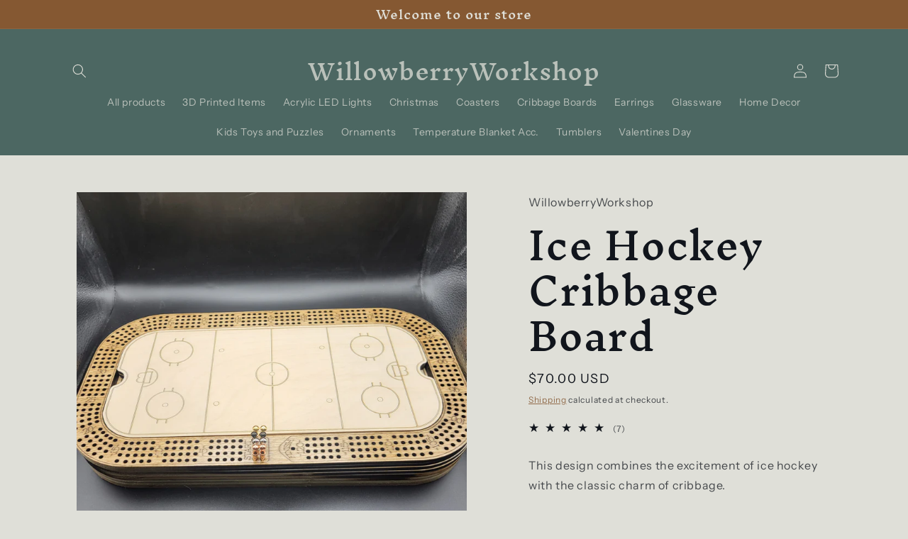

--- FILE ---
content_type: text/html; charset=utf-8
request_url: https://willowberryworkshop.com/products/ice-hockey-cribbage-board
body_size: 65631
content:
<!doctype html>
<html class="no-js" lang="en">
  <head>
    <meta name="p:domain_verify" content="205f569c5df16b1614ea7298d56cd9cc"/>
    <meta charset="utf-8">
    <meta http-equiv="X-UA-Compatible" content="IE=edge">
    <meta name="viewport" content="width=device-width,initial-scale=1">
    <meta name="theme-color" content="">
    <link rel="canonical" href="https://willowberryworkshop.com/products/ice-hockey-cribbage-board"><link rel="preconnect" href="https://fonts.shopifycdn.com" crossorigin><title>
      Ice Hockey Cribbage Board
 &ndash; WillowberryWorkshop</title>

    
      <meta name="description" content="This design combines the excitement of ice hockey with the classic charm of cribbage. Lift the lid to reveal compartments for storing your playing cards and scoring pegs. Keep everything in one place for easy setup and storage. The lid on this board has a scale representation of an ice hockey rink. The finished board m">
    

    

<meta property="og:site_name" content="WillowberryWorkshop">
<meta property="og:url" content="https://willowberryworkshop.com/products/ice-hockey-cribbage-board">
<meta property="og:title" content="Ice Hockey Cribbage Board">
<meta property="og:type" content="product">
<meta property="og:description" content="This design combines the excitement of ice hockey with the classic charm of cribbage. Lift the lid to reveal compartments for storing your playing cards and scoring pegs. Keep everything in one place for easy setup and storage. The lid on this board has a scale representation of an ice hockey rink. The finished board m"><meta property="og:image" content="http://willowberryworkshop.com/cdn/shop/files/20240203-105834.jpg?v=1708017805">
  <meta property="og:image:secure_url" content="https://willowberryworkshop.com/cdn/shop/files/20240203-105834.jpg?v=1708017805">
  <meta property="og:image:width" content="2992">
  <meta property="og:image:height" content="2992"><meta property="og:price:amount" content="70.00">
  <meta property="og:price:currency" content="USD"><meta name="twitter:card" content="summary_large_image">
<meta name="twitter:title" content="Ice Hockey Cribbage Board">
<meta name="twitter:description" content="This design combines the excitement of ice hockey with the classic charm of cribbage. Lift the lid to reveal compartments for storing your playing cards and scoring pegs. Keep everything in one place for easy setup and storage. The lid on this board has a scale representation of an ice hockey rink. The finished board m">


    <script src="//willowberryworkshop.com/cdn/shop/t/4/assets/constants.js?v=58251544750838685771701484260" defer="defer"></script>
    <script src="//willowberryworkshop.com/cdn/shop/t/4/assets/pubsub.js?v=158357773527763999511701484261" defer="defer"></script>
    <script src="//willowberryworkshop.com/cdn/shop/t/4/assets/global.js?v=113367515774722599301701484260" defer="defer"></script><script src="//willowberryworkshop.com/cdn/shop/t/4/assets/animations.js?v=88693664871331136111701484259" defer="defer"></script><script>window.performance && window.performance.mark && window.performance.mark('shopify.content_for_header.start');</script><meta name="google-site-verification" content="uIDbF8um2qrbwqQhTFJ9RrNnncXDvlbi3lg_tLqw5iQ">
<meta id="shopify-digital-wallet" name="shopify-digital-wallet" content="/70659408180/digital_wallets/dialog">
<meta name="shopify-checkout-api-token" content="33c6e4fe9efb44ba27ba474438e7b015">
<meta id="in-context-paypal-metadata" data-shop-id="70659408180" data-venmo-supported="false" data-environment="production" data-locale="en_US" data-paypal-v4="true" data-currency="USD">
<link rel="alternate" type="application/json+oembed" href="https://willowberryworkshop.com/products/ice-hockey-cribbage-board.oembed">
<script async="async" src="/checkouts/internal/preloads.js?locale=en-US"></script>
<link rel="preconnect" href="https://shop.app" crossorigin="anonymous">
<script async="async" src="https://shop.app/checkouts/internal/preloads.js?locale=en-US&shop_id=70659408180" crossorigin="anonymous"></script>
<script id="apple-pay-shop-capabilities" type="application/json">{"shopId":70659408180,"countryCode":"US","currencyCode":"USD","merchantCapabilities":["supports3DS"],"merchantId":"gid:\/\/shopify\/Shop\/70659408180","merchantName":"WillowberryWorkshop","requiredBillingContactFields":["postalAddress","email"],"requiredShippingContactFields":["postalAddress","email"],"shippingType":"shipping","supportedNetworks":["visa","masterCard","amex","discover","elo","jcb"],"total":{"type":"pending","label":"WillowberryWorkshop","amount":"1.00"},"shopifyPaymentsEnabled":true,"supportsSubscriptions":true}</script>
<script id="shopify-features" type="application/json">{"accessToken":"33c6e4fe9efb44ba27ba474438e7b015","betas":["rich-media-storefront-analytics"],"domain":"willowberryworkshop.com","predictiveSearch":true,"shopId":70659408180,"locale":"en"}</script>
<script>var Shopify = Shopify || {};
Shopify.shop = "willowberryworkshop-3.myshopify.com";
Shopify.locale = "en";
Shopify.currency = {"active":"USD","rate":"1.0"};
Shopify.country = "US";
Shopify.theme = {"name":"Updated copy of Origin","id":163548135732,"schema_name":"Origin","schema_version":"12.0.0","theme_store_id":1841,"role":"main"};
Shopify.theme.handle = "null";
Shopify.theme.style = {"id":null,"handle":null};
Shopify.cdnHost = "willowberryworkshop.com/cdn";
Shopify.routes = Shopify.routes || {};
Shopify.routes.root = "/";</script>
<script type="module">!function(o){(o.Shopify=o.Shopify||{}).modules=!0}(window);</script>
<script>!function(o){function n(){var o=[];function n(){o.push(Array.prototype.slice.apply(arguments))}return n.q=o,n}var t=o.Shopify=o.Shopify||{};t.loadFeatures=n(),t.autoloadFeatures=n()}(window);</script>
<script>
  window.ShopifyPay = window.ShopifyPay || {};
  window.ShopifyPay.apiHost = "shop.app\/pay";
  window.ShopifyPay.redirectState = null;
</script>
<script id="shop-js-analytics" type="application/json">{"pageType":"product"}</script>
<script defer="defer" async type="module" src="//willowberryworkshop.com/cdn/shopifycloud/shop-js/modules/v2/client.init-shop-cart-sync_BN7fPSNr.en.esm.js"></script>
<script defer="defer" async type="module" src="//willowberryworkshop.com/cdn/shopifycloud/shop-js/modules/v2/chunk.common_Cbph3Kss.esm.js"></script>
<script defer="defer" async type="module" src="//willowberryworkshop.com/cdn/shopifycloud/shop-js/modules/v2/chunk.modal_DKumMAJ1.esm.js"></script>
<script type="module">
  await import("//willowberryworkshop.com/cdn/shopifycloud/shop-js/modules/v2/client.init-shop-cart-sync_BN7fPSNr.en.esm.js");
await import("//willowberryworkshop.com/cdn/shopifycloud/shop-js/modules/v2/chunk.common_Cbph3Kss.esm.js");
await import("//willowberryworkshop.com/cdn/shopifycloud/shop-js/modules/v2/chunk.modal_DKumMAJ1.esm.js");

  window.Shopify.SignInWithShop?.initShopCartSync?.({"fedCMEnabled":true,"windoidEnabled":true});

</script>
<script>
  window.Shopify = window.Shopify || {};
  if (!window.Shopify.featureAssets) window.Shopify.featureAssets = {};
  window.Shopify.featureAssets['shop-js'] = {"shop-cart-sync":["modules/v2/client.shop-cart-sync_CJVUk8Jm.en.esm.js","modules/v2/chunk.common_Cbph3Kss.esm.js","modules/v2/chunk.modal_DKumMAJ1.esm.js"],"init-fed-cm":["modules/v2/client.init-fed-cm_7Fvt41F4.en.esm.js","modules/v2/chunk.common_Cbph3Kss.esm.js","modules/v2/chunk.modal_DKumMAJ1.esm.js"],"init-shop-email-lookup-coordinator":["modules/v2/client.init-shop-email-lookup-coordinator_Cc088_bR.en.esm.js","modules/v2/chunk.common_Cbph3Kss.esm.js","modules/v2/chunk.modal_DKumMAJ1.esm.js"],"init-windoid":["modules/v2/client.init-windoid_hPopwJRj.en.esm.js","modules/v2/chunk.common_Cbph3Kss.esm.js","modules/v2/chunk.modal_DKumMAJ1.esm.js"],"shop-button":["modules/v2/client.shop-button_B0jaPSNF.en.esm.js","modules/v2/chunk.common_Cbph3Kss.esm.js","modules/v2/chunk.modal_DKumMAJ1.esm.js"],"shop-cash-offers":["modules/v2/client.shop-cash-offers_DPIskqss.en.esm.js","modules/v2/chunk.common_Cbph3Kss.esm.js","modules/v2/chunk.modal_DKumMAJ1.esm.js"],"shop-toast-manager":["modules/v2/client.shop-toast-manager_CK7RT69O.en.esm.js","modules/v2/chunk.common_Cbph3Kss.esm.js","modules/v2/chunk.modal_DKumMAJ1.esm.js"],"init-shop-cart-sync":["modules/v2/client.init-shop-cart-sync_BN7fPSNr.en.esm.js","modules/v2/chunk.common_Cbph3Kss.esm.js","modules/v2/chunk.modal_DKumMAJ1.esm.js"],"init-customer-accounts-sign-up":["modules/v2/client.init-customer-accounts-sign-up_CfPf4CXf.en.esm.js","modules/v2/client.shop-login-button_DeIztwXF.en.esm.js","modules/v2/chunk.common_Cbph3Kss.esm.js","modules/v2/chunk.modal_DKumMAJ1.esm.js"],"pay-button":["modules/v2/client.pay-button_CgIwFSYN.en.esm.js","modules/v2/chunk.common_Cbph3Kss.esm.js","modules/v2/chunk.modal_DKumMAJ1.esm.js"],"init-customer-accounts":["modules/v2/client.init-customer-accounts_DQ3x16JI.en.esm.js","modules/v2/client.shop-login-button_DeIztwXF.en.esm.js","modules/v2/chunk.common_Cbph3Kss.esm.js","modules/v2/chunk.modal_DKumMAJ1.esm.js"],"avatar":["modules/v2/client.avatar_BTnouDA3.en.esm.js"],"init-shop-for-new-customer-accounts":["modules/v2/client.init-shop-for-new-customer-accounts_CsZy_esa.en.esm.js","modules/v2/client.shop-login-button_DeIztwXF.en.esm.js","modules/v2/chunk.common_Cbph3Kss.esm.js","modules/v2/chunk.modal_DKumMAJ1.esm.js"],"shop-follow-button":["modules/v2/client.shop-follow-button_BRMJjgGd.en.esm.js","modules/v2/chunk.common_Cbph3Kss.esm.js","modules/v2/chunk.modal_DKumMAJ1.esm.js"],"checkout-modal":["modules/v2/client.checkout-modal_B9Drz_yf.en.esm.js","modules/v2/chunk.common_Cbph3Kss.esm.js","modules/v2/chunk.modal_DKumMAJ1.esm.js"],"shop-login-button":["modules/v2/client.shop-login-button_DeIztwXF.en.esm.js","modules/v2/chunk.common_Cbph3Kss.esm.js","modules/v2/chunk.modal_DKumMAJ1.esm.js"],"lead-capture":["modules/v2/client.lead-capture_DXYzFM3R.en.esm.js","modules/v2/chunk.common_Cbph3Kss.esm.js","modules/v2/chunk.modal_DKumMAJ1.esm.js"],"shop-login":["modules/v2/client.shop-login_CA5pJqmO.en.esm.js","modules/v2/chunk.common_Cbph3Kss.esm.js","modules/v2/chunk.modal_DKumMAJ1.esm.js"],"payment-terms":["modules/v2/client.payment-terms_BxzfvcZJ.en.esm.js","modules/v2/chunk.common_Cbph3Kss.esm.js","modules/v2/chunk.modal_DKumMAJ1.esm.js"]};
</script>
<script>(function() {
  var isLoaded = false;
  function asyncLoad() {
    if (isLoaded) return;
    isLoaded = true;
    var urls = ["https:\/\/beeapp.me\/jstag\/px-product-option.js?shop=willowberryworkshop-3.myshopify.com","https:\/\/dev.younet.network\/scriptTag\/infinite-option.js?shop=willowberryworkshop-3.myshopify.com","https:\/\/dev.younet.network\/scriptTag\/infinite-option-price.js?shop_id=85029\u0026shop=willowberryworkshop-3.myshopify.com","https:\/\/sdks.automizely.com\/conversions\/v1\/conversions.js?app_connection_id=a691ca0abf944d52ac7ab6a9ca0ac94c\u0026mapped_org_id=4da86d7a8af41e98992734117958ab3a_v1\u0026shop=willowberryworkshop-3.myshopify.com"];
    for (var i = 0; i < urls.length; i++) {
      var s = document.createElement('script');
      s.type = 'text/javascript';
      s.async = true;
      s.src = urls[i];
      var x = document.getElementsByTagName('script')[0];
      x.parentNode.insertBefore(s, x);
    }
  };
  if(window.attachEvent) {
    window.attachEvent('onload', asyncLoad);
  } else {
    window.addEventListener('load', asyncLoad, false);
  }
})();</script>
<script id="__st">var __st={"a":70659408180,"offset":-18000,"reqid":"50e10ead-b1f4-4a81-833d-54913227d3cc-1769886593","pageurl":"willowberryworkshop.com\/products\/ice-hockey-cribbage-board","u":"a44fee20e96c","p":"product","rtyp":"product","rid":8939266507060};</script>
<script>window.ShopifyPaypalV4VisibilityTracking = true;</script>
<script id="captcha-bootstrap">!function(){'use strict';const t='contact',e='account',n='new_comment',o=[[t,t],['blogs',n],['comments',n],[t,'customer']],c=[[e,'customer_login'],[e,'guest_login'],[e,'recover_customer_password'],[e,'create_customer']],r=t=>t.map((([t,e])=>`form[action*='/${t}']:not([data-nocaptcha='true']) input[name='form_type'][value='${e}']`)).join(','),a=t=>()=>t?[...document.querySelectorAll(t)].map((t=>t.form)):[];function s(){const t=[...o],e=r(t);return a(e)}const i='password',u='form_key',d=['recaptcha-v3-token','g-recaptcha-response','h-captcha-response',i],f=()=>{try{return window.sessionStorage}catch{return}},m='__shopify_v',_=t=>t.elements[u];function p(t,e,n=!1){try{const o=window.sessionStorage,c=JSON.parse(o.getItem(e)),{data:r}=function(t){const{data:e,action:n}=t;return t[m]||n?{data:e,action:n}:{data:t,action:n}}(c);for(const[e,n]of Object.entries(r))t.elements[e]&&(t.elements[e].value=n);n&&o.removeItem(e)}catch(o){console.error('form repopulation failed',{error:o})}}const l='form_type',E='cptcha';function T(t){t.dataset[E]=!0}const w=window,h=w.document,L='Shopify',v='ce_forms',y='captcha';let A=!1;((t,e)=>{const n=(g='f06e6c50-85a8-45c8-87d0-21a2b65856fe',I='https://cdn.shopify.com/shopifycloud/storefront-forms-hcaptcha/ce_storefront_forms_captcha_hcaptcha.v1.5.2.iife.js',D={infoText:'Protected by hCaptcha',privacyText:'Privacy',termsText:'Terms'},(t,e,n)=>{const o=w[L][v],c=o.bindForm;if(c)return c(t,g,e,D).then(n);var r;o.q.push([[t,g,e,D],n]),r=I,A||(h.body.append(Object.assign(h.createElement('script'),{id:'captcha-provider',async:!0,src:r})),A=!0)});var g,I,D;w[L]=w[L]||{},w[L][v]=w[L][v]||{},w[L][v].q=[],w[L][y]=w[L][y]||{},w[L][y].protect=function(t,e){n(t,void 0,e),T(t)},Object.freeze(w[L][y]),function(t,e,n,w,h,L){const[v,y,A,g]=function(t,e,n){const i=e?o:[],u=t?c:[],d=[...i,...u],f=r(d),m=r(i),_=r(d.filter((([t,e])=>n.includes(e))));return[a(f),a(m),a(_),s()]}(w,h,L),I=t=>{const e=t.target;return e instanceof HTMLFormElement?e:e&&e.form},D=t=>v().includes(t);t.addEventListener('submit',(t=>{const e=I(t);if(!e)return;const n=D(e)&&!e.dataset.hcaptchaBound&&!e.dataset.recaptchaBound,o=_(e),c=g().includes(e)&&(!o||!o.value);(n||c)&&t.preventDefault(),c&&!n&&(function(t){try{if(!f())return;!function(t){const e=f();if(!e)return;const n=_(t);if(!n)return;const o=n.value;o&&e.removeItem(o)}(t);const e=Array.from(Array(32),(()=>Math.random().toString(36)[2])).join('');!function(t,e){_(t)||t.append(Object.assign(document.createElement('input'),{type:'hidden',name:u})),t.elements[u].value=e}(t,e),function(t,e){const n=f();if(!n)return;const o=[...t.querySelectorAll(`input[type='${i}']`)].map((({name:t})=>t)),c=[...d,...o],r={};for(const[a,s]of new FormData(t).entries())c.includes(a)||(r[a]=s);n.setItem(e,JSON.stringify({[m]:1,action:t.action,data:r}))}(t,e)}catch(e){console.error('failed to persist form',e)}}(e),e.submit())}));const S=(t,e)=>{t&&!t.dataset[E]&&(n(t,e.some((e=>e===t))),T(t))};for(const o of['focusin','change'])t.addEventListener(o,(t=>{const e=I(t);D(e)&&S(e,y())}));const B=e.get('form_key'),M=e.get(l),P=B&&M;t.addEventListener('DOMContentLoaded',(()=>{const t=y();if(P)for(const e of t)e.elements[l].value===M&&p(e,B);[...new Set([...A(),...v().filter((t=>'true'===t.dataset.shopifyCaptcha))])].forEach((e=>S(e,t)))}))}(h,new URLSearchParams(w.location.search),n,t,e,['guest_login'])})(!0,!0)}();</script>
<script integrity="sha256-4kQ18oKyAcykRKYeNunJcIwy7WH5gtpwJnB7kiuLZ1E=" data-source-attribution="shopify.loadfeatures" defer="defer" src="//willowberryworkshop.com/cdn/shopifycloud/storefront/assets/storefront/load_feature-a0a9edcb.js" crossorigin="anonymous"></script>
<script crossorigin="anonymous" defer="defer" src="//willowberryworkshop.com/cdn/shopifycloud/storefront/assets/shopify_pay/storefront-65b4c6d7.js?v=20250812"></script>
<script data-source-attribution="shopify.dynamic_checkout.dynamic.init">var Shopify=Shopify||{};Shopify.PaymentButton=Shopify.PaymentButton||{isStorefrontPortableWallets:!0,init:function(){window.Shopify.PaymentButton.init=function(){};var t=document.createElement("script");t.src="https://willowberryworkshop.com/cdn/shopifycloud/portable-wallets/latest/portable-wallets.en.js",t.type="module",document.head.appendChild(t)}};
</script>
<script data-source-attribution="shopify.dynamic_checkout.buyer_consent">
  function portableWalletsHideBuyerConsent(e){var t=document.getElementById("shopify-buyer-consent"),n=document.getElementById("shopify-subscription-policy-button");t&&n&&(t.classList.add("hidden"),t.setAttribute("aria-hidden","true"),n.removeEventListener("click",e))}function portableWalletsShowBuyerConsent(e){var t=document.getElementById("shopify-buyer-consent"),n=document.getElementById("shopify-subscription-policy-button");t&&n&&(t.classList.remove("hidden"),t.removeAttribute("aria-hidden"),n.addEventListener("click",e))}window.Shopify?.PaymentButton&&(window.Shopify.PaymentButton.hideBuyerConsent=portableWalletsHideBuyerConsent,window.Shopify.PaymentButton.showBuyerConsent=portableWalletsShowBuyerConsent);
</script>
<script>
  function portableWalletsCleanup(e){e&&e.src&&console.error("Failed to load portable wallets script "+e.src);var t=document.querySelectorAll("shopify-accelerated-checkout .shopify-payment-button__skeleton, shopify-accelerated-checkout-cart .wallet-cart-button__skeleton"),e=document.getElementById("shopify-buyer-consent");for(let e=0;e<t.length;e++)t[e].remove();e&&e.remove()}function portableWalletsNotLoadedAsModule(e){e instanceof ErrorEvent&&"string"==typeof e.message&&e.message.includes("import.meta")&&"string"==typeof e.filename&&e.filename.includes("portable-wallets")&&(window.removeEventListener("error",portableWalletsNotLoadedAsModule),window.Shopify.PaymentButton.failedToLoad=e,"loading"===document.readyState?document.addEventListener("DOMContentLoaded",window.Shopify.PaymentButton.init):window.Shopify.PaymentButton.init())}window.addEventListener("error",portableWalletsNotLoadedAsModule);
</script>

<script type="module" src="https://willowberryworkshop.com/cdn/shopifycloud/portable-wallets/latest/portable-wallets.en.js" onError="portableWalletsCleanup(this)" crossorigin="anonymous"></script>
<script nomodule>
  document.addEventListener("DOMContentLoaded", portableWalletsCleanup);
</script>

<link id="shopify-accelerated-checkout-styles" rel="stylesheet" media="screen" href="https://willowberryworkshop.com/cdn/shopifycloud/portable-wallets/latest/accelerated-checkout-backwards-compat.css" crossorigin="anonymous">
<style id="shopify-accelerated-checkout-cart">
        #shopify-buyer-consent {
  margin-top: 1em;
  display: inline-block;
  width: 100%;
}

#shopify-buyer-consent.hidden {
  display: none;
}

#shopify-subscription-policy-button {
  background: none;
  border: none;
  padding: 0;
  text-decoration: underline;
  font-size: inherit;
  cursor: pointer;
}

#shopify-subscription-policy-button::before {
  box-shadow: none;
}

      </style>
<script id="sections-script" data-sections="header" defer="defer" src="//willowberryworkshop.com/cdn/shop/t/4/compiled_assets/scripts.js?v=391"></script>
<script>window.performance && window.performance.mark && window.performance.mark('shopify.content_for_header.end');</script>


    <style data-shopify>
      @font-face {
  font-family: "Instrument Sans";
  font-weight: 400;
  font-style: normal;
  font-display: swap;
  src: url("//willowberryworkshop.com/cdn/fonts/instrument_sans/instrumentsans_n4.db86542ae5e1596dbdb28c279ae6c2086c4c5bfa.woff2") format("woff2"),
       url("//willowberryworkshop.com/cdn/fonts/instrument_sans/instrumentsans_n4.510f1b081e58d08c30978f465518799851ef6d8b.woff") format("woff");
}

      @font-face {
  font-family: "Instrument Sans";
  font-weight: 700;
  font-style: normal;
  font-display: swap;
  src: url("//willowberryworkshop.com/cdn/fonts/instrument_sans/instrumentsans_n7.e4ad9032e203f9a0977786c356573ced65a7419a.woff2") format("woff2"),
       url("//willowberryworkshop.com/cdn/fonts/instrument_sans/instrumentsans_n7.b9e40f166fb7639074ba34738101a9d2990bb41a.woff") format("woff");
}

      @font-face {
  font-family: "Instrument Sans";
  font-weight: 400;
  font-style: italic;
  font-display: swap;
  src: url("//willowberryworkshop.com/cdn/fonts/instrument_sans/instrumentsans_i4.028d3c3cd8d085648c808ceb20cd2fd1eb3560e5.woff2") format("woff2"),
       url("//willowberryworkshop.com/cdn/fonts/instrument_sans/instrumentsans_i4.7e90d82df8dee29a99237cd19cc529d2206706a2.woff") format("woff");
}

      @font-face {
  font-family: "Instrument Sans";
  font-weight: 700;
  font-style: italic;
  font-display: swap;
  src: url("//willowberryworkshop.com/cdn/fonts/instrument_sans/instrumentsans_i7.d6063bb5d8f9cbf96eace9e8801697c54f363c6a.woff2") format("woff2"),
       url("//willowberryworkshop.com/cdn/fonts/instrument_sans/instrumentsans_i7.ce33afe63f8198a3ac4261b826b560103542cd36.woff") format("woff");
}

      @font-face {
  font-family: "Inknut Antiqua";
  font-weight: 500;
  font-style: normal;
  font-display: swap;
  src: url("//willowberryworkshop.com/cdn/fonts/inknut_antiqua/inknutantiqua_n5.906258ded01360a710f9d43217fdbbbd3a5e3839.woff2") format("woff2"),
       url("//willowberryworkshop.com/cdn/fonts/inknut_antiqua/inknutantiqua_n5.fdc02e96ab90cefda7dcabf73c076307f726a555.woff") format("woff");
}


      
        :root,
        .color-background-1 {
          --color-background: 223,223,216;
        
          --gradient-background: #dfdfd8;
        

        

        --color-foreground: 17,21,28;
        --color-background-contrast: 166,166,146;
        --color-shadow: 17,21,28;
        --color-button: 133,88,50;
        --color-button-text: 223,223,216;
        --color-secondary-button: 223,223,216;
        --color-secondary-button-text: 133,88,50;
        --color-link: 133,88,50;
        --color-badge-foreground: 17,21,28;
        --color-badge-background: 223,223,216;
        --color-badge-border: 17,21,28;
        --payment-terms-background-color: rgb(223 223 216);
      }
      
        
        .color-background-2 {
          --color-background: 255,255,255;
        
          --gradient-background: #ffffff;
        

        

        --color-foreground: 17,21,28;
        --color-background-contrast: 191,191,191;
        --color-shadow: 17,21,28;
        --color-button: 17,21,28;
        --color-button-text: 255,255,255;
        --color-secondary-button: 255,255,255;
        --color-secondary-button-text: 17,21,28;
        --color-link: 17,21,28;
        --color-badge-foreground: 17,21,28;
        --color-badge-background: 255,255,255;
        --color-badge-border: 17,21,28;
        --payment-terms-background-color: rgb(255 255 255);
      }
      
        
        .color-inverse {
          --color-background: 17,21,28;
        
          --gradient-background: #11151c;
        

        

        --color-foreground: 223,223,216;
        --color-background-contrast: 124,143,176;
        --color-shadow: 17,21,28;
        --color-button: 223,223,216;
        --color-button-text: 17,21,28;
        --color-secondary-button: 17,21,28;
        --color-secondary-button-text: 223,223,216;
        --color-link: 223,223,216;
        --color-badge-foreground: 223,223,216;
        --color-badge-background: 17,21,28;
        --color-badge-border: 223,223,216;
        --payment-terms-background-color: rgb(17 21 28);
      }
      
        
        .color-accent-1 {
          --color-background: 133,88,50;
        
          --gradient-background: #855832;
        

        

        --color-foreground: 223,223,216;
        --color-background-contrast: 40,27,15;
        --color-shadow: 17,21,28;
        --color-button: 223,223,216;
        --color-button-text: 133,88,50;
        --color-secondary-button: 133,88,50;
        --color-secondary-button-text: 223,223,216;
        --color-link: 223,223,216;
        --color-badge-foreground: 223,223,216;
        --color-badge-background: 133,88,50;
        --color-badge-border: 223,223,216;
        --payment-terms-background-color: rgb(133 88 50);
      }
      
        
        .color-accent-2 {
          --color-background: 76,103,98;
        
          --gradient-background: #4c6762;
        

        

        --color-foreground: 223,223,216;
        --color-background-contrast: 22,30,28;
        --color-shadow: 17,21,28;
        --color-button: 223,223,216;
        --color-button-text: 76,103,98;
        --color-secondary-button: 76,103,98;
        --color-secondary-button-text: 223,223,216;
        --color-link: 223,223,216;
        --color-badge-foreground: 223,223,216;
        --color-badge-background: 76,103,98;
        --color-badge-border: 223,223,216;
        --payment-terms-background-color: rgb(76 103 98);
      }
      

      body, .color-background-1, .color-background-2, .color-inverse, .color-accent-1, .color-accent-2 {
        color: rgba(var(--color-foreground), 0.75);
        background-color: rgb(var(--color-background));
      }

      :root {
        --font-body-family: "Instrument Sans", sans-serif;
        --font-body-style: normal;
        --font-body-weight: 400;
        --font-body-weight-bold: 700;

        --font-heading-family: "Inknut Antiqua", serif;
        --font-heading-style: normal;
        --font-heading-weight: 500;

        --font-body-scale: 1.0;
        --font-heading-scale: 1.3;

        --media-padding: px;
        --media-border-opacity: 0.1;
        --media-border-width: 0px;
        --media-radius: 0px;
        --media-shadow-opacity: 0.0;
        --media-shadow-horizontal-offset: 0px;
        --media-shadow-vertical-offset: 4px;
        --media-shadow-blur-radius: 5px;
        --media-shadow-visible: 0;

        --page-width: 120rem;
        --page-width-margin: 0rem;

        --product-card-image-padding: 0.0rem;
        --product-card-corner-radius: 0.0rem;
        --product-card-text-alignment: left;
        --product-card-border-width: 0.0rem;
        --product-card-border-opacity: 0.1;
        --product-card-shadow-opacity: 0.0;
        --product-card-shadow-visible: 0;
        --product-card-shadow-horizontal-offset: 0.0rem;
        --product-card-shadow-vertical-offset: 0.4rem;
        --product-card-shadow-blur-radius: 0.5rem;

        --collection-card-image-padding: 0.0rem;
        --collection-card-corner-radius: 0.0rem;
        --collection-card-text-alignment: left;
        --collection-card-border-width: 0.0rem;
        --collection-card-border-opacity: 0.1;
        --collection-card-shadow-opacity: 0.0;
        --collection-card-shadow-visible: 0;
        --collection-card-shadow-horizontal-offset: 0.0rem;
        --collection-card-shadow-vertical-offset: 0.4rem;
        --collection-card-shadow-blur-radius: 0.5rem;

        --blog-card-image-padding: 0.0rem;
        --blog-card-corner-radius: 0.0rem;
        --blog-card-text-alignment: left;
        --blog-card-border-width: 0.0rem;
        --blog-card-border-opacity: 0.1;
        --blog-card-shadow-opacity: 0.0;
        --blog-card-shadow-visible: 0;
        --blog-card-shadow-horizontal-offset: 0.0rem;
        --blog-card-shadow-vertical-offset: 0.4rem;
        --blog-card-shadow-blur-radius: 0.5rem;

        --badge-corner-radius: 0.0rem;

        --popup-border-width: 1px;
        --popup-border-opacity: 1.0;
        --popup-corner-radius: 0px;
        --popup-shadow-opacity: 0.0;
        --popup-shadow-horizontal-offset: 0px;
        --popup-shadow-vertical-offset: 4px;
        --popup-shadow-blur-radius: 5px;

        --drawer-border-width: 1px;
        --drawer-border-opacity: 1.0;
        --drawer-shadow-opacity: 0.0;
        --drawer-shadow-horizontal-offset: 0px;
        --drawer-shadow-vertical-offset: 4px;
        --drawer-shadow-blur-radius: 5px;

        --spacing-sections-desktop: 0px;
        --spacing-sections-mobile: 0px;

        --grid-desktop-vertical-spacing: 40px;
        --grid-desktop-horizontal-spacing: 40px;
        --grid-mobile-vertical-spacing: 20px;
        --grid-mobile-horizontal-spacing: 20px;

        --text-boxes-border-opacity: 0.1;
        --text-boxes-border-width: 0px;
        --text-boxes-radius: 0px;
        --text-boxes-shadow-opacity: 0.0;
        --text-boxes-shadow-visible: 0;
        --text-boxes-shadow-horizontal-offset: 0px;
        --text-boxes-shadow-vertical-offset: 4px;
        --text-boxes-shadow-blur-radius: 5px;

        --buttons-radius: 0px;
        --buttons-radius-outset: 0px;
        --buttons-border-width: 1px;
        --buttons-border-opacity: 1.0;
        --buttons-shadow-opacity: 0.0;
        --buttons-shadow-visible: 0;
        --buttons-shadow-horizontal-offset: 0px;
        --buttons-shadow-vertical-offset: 4px;
        --buttons-shadow-blur-radius: 5px;
        --buttons-border-offset: 0px;

        --inputs-radius: 0px;
        --inputs-border-width: 1px;
        --inputs-border-opacity: 1.0;
        --inputs-shadow-opacity: 0.0;
        --inputs-shadow-horizontal-offset: 0px;
        --inputs-margin-offset: 0px;
        --inputs-shadow-vertical-offset: 4px;
        --inputs-shadow-blur-radius: 5px;
        --inputs-radius-outset: 0px;

        --variant-pills-radius: 0px;
        --variant-pills-border-width: 1px;
        --variant-pills-border-opacity: 1.0;
        --variant-pills-shadow-opacity: 0.0;
        --variant-pills-shadow-horizontal-offset: 0px;
        --variant-pills-shadow-vertical-offset: 4px;
        --variant-pills-shadow-blur-radius: 5px;
      }

      *,
      *::before,
      *::after {
        box-sizing: inherit;
      }

      html {
        box-sizing: border-box;
        font-size: calc(var(--font-body-scale) * 62.5%);
        height: 100%;
      }

      body {
        display: grid;
        grid-template-rows: auto auto 1fr auto;
        grid-template-columns: 100%;
        min-height: 100%;
        margin: 0;
        font-size: 1.5rem;
        letter-spacing: 0.06rem;
        line-height: calc(1 + 0.8 / var(--font-body-scale));
        font-family: var(--font-body-family);
        font-style: var(--font-body-style);
        font-weight: var(--font-body-weight);
      }

      @media screen and (min-width: 750px) {
        body {
          font-size: 1.6rem;
        }
      }
    </style>

    <link href="//willowberryworkshop.com/cdn/shop/t/4/assets/base.css?v=163687847986739293291701484259" rel="stylesheet" type="text/css" media="all" />
<link rel="preload" as="font" href="//willowberryworkshop.com/cdn/fonts/instrument_sans/instrumentsans_n4.db86542ae5e1596dbdb28c279ae6c2086c4c5bfa.woff2" type="font/woff2" crossorigin><link rel="preload" as="font" href="//willowberryworkshop.com/cdn/fonts/inknut_antiqua/inknutantiqua_n5.906258ded01360a710f9d43217fdbbbd3a5e3839.woff2" type="font/woff2" crossorigin><link href="//willowberryworkshop.com/cdn/shop/t/4/assets/component-localization-form.css?v=143319823105703127341701484260" rel="stylesheet" type="text/css" media="all" />
      <script src="//willowberryworkshop.com/cdn/shop/t/4/assets/localization-form.js?v=161644695336821385561701484260" defer="defer"></script><link
        rel="stylesheet"
        href="//willowberryworkshop.com/cdn/shop/t/4/assets/component-predictive-search.css?v=118923337488134913561701484260"
        media="print"
        onload="this.media='all'"
      ><script>
      document.documentElement.className = document.documentElement.className.replace('no-js', 'js');
      if (Shopify.designMode) {
        document.documentElement.classList.add('shopify-design-mode');
      }
    </script>
  <!-- BEGIN app block: shopify://apps/judge-me-reviews/blocks/judgeme_core/61ccd3b1-a9f2-4160-9fe9-4fec8413e5d8 --><!-- Start of Judge.me Core -->






<link rel="dns-prefetch" href="https://cdnwidget.judge.me">
<link rel="dns-prefetch" href="https://cdn.judge.me">
<link rel="dns-prefetch" href="https://cdn1.judge.me">
<link rel="dns-prefetch" href="https://api.judge.me">

<script data-cfasync='false' class='jdgm-settings-script'>window.jdgmSettings={"pagination":5,"disable_web_reviews":false,"badge_no_review_text":"No reviews","badge_n_reviews_text":"{{ n }} review/reviews","hide_badge_preview_if_no_reviews":true,"badge_hide_text":false,"enforce_center_preview_badge":false,"widget_title":"Customer Reviews","widget_open_form_text":"Write a review","widget_close_form_text":"Cancel review","widget_refresh_page_text":"Refresh page","widget_summary_text":"Based on {{ number_of_reviews }} review/reviews","widget_no_review_text":"Be the first to write a review","widget_name_field_text":"Display name","widget_verified_name_field_text":"Verified Name (public)","widget_name_placeholder_text":"Display name","widget_required_field_error_text":"This field is required.","widget_email_field_text":"Email address","widget_verified_email_field_text":"Verified Email (private, can not be edited)","widget_email_placeholder_text":"Your email address","widget_email_field_error_text":"Please enter a valid email address.","widget_rating_field_text":"Rating","widget_review_title_field_text":"Review Title","widget_review_title_placeholder_text":"Give your review a title","widget_review_body_field_text":"Review content","widget_review_body_placeholder_text":"Start writing here...","widget_pictures_field_text":"Picture/Video (optional)","widget_submit_review_text":"Submit Review","widget_submit_verified_review_text":"Submit Verified Review","widget_submit_success_msg_with_auto_publish":"Thank you! Please refresh the page in a few moments to see your review. You can remove or edit your review by logging into \u003ca href='https://judge.me/login' target='_blank' rel='nofollow noopener'\u003eJudge.me\u003c/a\u003e","widget_submit_success_msg_no_auto_publish":"Thank you! Your review will be published as soon as it is approved by the shop admin. You can remove or edit your review by logging into \u003ca href='https://judge.me/login' target='_blank' rel='nofollow noopener'\u003eJudge.me\u003c/a\u003e","widget_show_default_reviews_out_of_total_text":"Showing {{ n_reviews_shown }} out of {{ n_reviews }} reviews.","widget_show_all_link_text":"Show all","widget_show_less_link_text":"Show less","widget_author_said_text":"{{ reviewer_name }} said:","widget_days_text":"{{ n }} days ago","widget_weeks_text":"{{ n }} week/weeks ago","widget_months_text":"{{ n }} month/months ago","widget_years_text":"{{ n }} year/years ago","widget_yesterday_text":"Yesterday","widget_today_text":"Today","widget_replied_text":"\u003e\u003e {{ shop_name }} replied:","widget_read_more_text":"Read more","widget_reviewer_name_as_initial":"","widget_rating_filter_color":"#fbcd0a","widget_rating_filter_see_all_text":"See all reviews","widget_sorting_most_recent_text":"Most Recent","widget_sorting_highest_rating_text":"Highest Rating","widget_sorting_lowest_rating_text":"Lowest Rating","widget_sorting_with_pictures_text":"Only Pictures","widget_sorting_most_helpful_text":"Most Helpful","widget_open_question_form_text":"Ask a question","widget_reviews_subtab_text":"Reviews","widget_questions_subtab_text":"Questions","widget_question_label_text":"Question","widget_answer_label_text":"Answer","widget_question_placeholder_text":"Write your question here","widget_submit_question_text":"Submit Question","widget_question_submit_success_text":"Thank you for your question! We will notify you once it gets answered.","verified_badge_text":"Verified","verified_badge_bg_color":"","verified_badge_text_color":"","verified_badge_placement":"left-of-reviewer-name","widget_review_max_height":"","widget_hide_border":false,"widget_social_share":false,"widget_thumb":false,"widget_review_location_show":false,"widget_location_format":"","all_reviews_include_out_of_store_products":true,"all_reviews_out_of_store_text":"(out of store)","all_reviews_pagination":100,"all_reviews_product_name_prefix_text":"about","enable_review_pictures":true,"enable_question_anwser":false,"widget_theme":"default","review_date_format":"mm/dd/yyyy","default_sort_method":"most-recent","widget_product_reviews_subtab_text":"Product Reviews","widget_shop_reviews_subtab_text":"Shop Reviews","widget_other_products_reviews_text":"Reviews for other products","widget_store_reviews_subtab_text":"Store reviews","widget_no_store_reviews_text":"This store hasn't received any reviews yet","widget_web_restriction_product_reviews_text":"This product hasn't received any reviews yet","widget_no_items_text":"No items found","widget_show_more_text":"Show more","widget_write_a_store_review_text":"Write a Store Review","widget_other_languages_heading":"Reviews in Other Languages","widget_translate_review_text":"Translate review to {{ language }}","widget_translating_review_text":"Translating...","widget_show_original_translation_text":"Show original ({{ language }})","widget_translate_review_failed_text":"Review couldn't be translated.","widget_translate_review_retry_text":"Retry","widget_translate_review_try_again_later_text":"Try again later","show_product_url_for_grouped_product":false,"widget_sorting_pictures_first_text":"Pictures First","show_pictures_on_all_rev_page_mobile":false,"show_pictures_on_all_rev_page_desktop":false,"floating_tab_hide_mobile_install_preference":false,"floating_tab_button_name":"★ Reviews","floating_tab_title":"Let customers speak for us","floating_tab_button_color":"","floating_tab_button_background_color":"","floating_tab_url":"","floating_tab_url_enabled":false,"floating_tab_tab_style":"text","all_reviews_text_badge_text":"Customers rate us {{ shop.metafields.judgeme.all_reviews_rating | round: 1 }}/5 based on {{ shop.metafields.judgeme.all_reviews_count }} reviews.","all_reviews_text_badge_text_branded_style":"{{ shop.metafields.judgeme.all_reviews_rating | round: 1 }} out of 5 stars based on {{ shop.metafields.judgeme.all_reviews_count }} reviews","is_all_reviews_text_badge_a_link":false,"show_stars_for_all_reviews_text_badge":false,"all_reviews_text_badge_url":"","all_reviews_text_style":"branded","all_reviews_text_color_style":"judgeme_brand_color","all_reviews_text_color":"#108474","all_reviews_text_show_jm_brand":true,"featured_carousel_show_header":true,"featured_carousel_title":"Let customers speak for us","testimonials_carousel_title":"Customers are saying","videos_carousel_title":"Real customer stories","cards_carousel_title":"Customers are saying","featured_carousel_count_text":"from {{ n }} reviews","featured_carousel_add_link_to_all_reviews_page":false,"featured_carousel_url":"","featured_carousel_show_images":true,"featured_carousel_autoslide_interval":5,"featured_carousel_arrows_on_the_sides":false,"featured_carousel_height":250,"featured_carousel_width":80,"featured_carousel_image_size":0,"featured_carousel_image_height":250,"featured_carousel_arrow_color":"#eeeeee","verified_count_badge_style":"branded","verified_count_badge_orientation":"horizontal","verified_count_badge_color_style":"judgeme_brand_color","verified_count_badge_color":"#108474","is_verified_count_badge_a_link":false,"verified_count_badge_url":"","verified_count_badge_show_jm_brand":true,"widget_rating_preset_default":5,"widget_first_sub_tab":"product-reviews","widget_show_histogram":true,"widget_histogram_use_custom_color":false,"widget_pagination_use_custom_color":false,"widget_star_use_custom_color":false,"widget_verified_badge_use_custom_color":false,"widget_write_review_use_custom_color":false,"picture_reminder_submit_button":"Upload Pictures","enable_review_videos":false,"mute_video_by_default":false,"widget_sorting_videos_first_text":"Videos First","widget_review_pending_text":"Pending","featured_carousel_items_for_large_screen":3,"social_share_options_order":"Facebook,Twitter","remove_microdata_snippet":false,"disable_json_ld":false,"enable_json_ld_products":false,"preview_badge_show_question_text":false,"preview_badge_no_question_text":"No questions","preview_badge_n_question_text":"{{ number_of_questions }} question/questions","qa_badge_show_icon":false,"qa_badge_position":"same-row","remove_judgeme_branding":false,"widget_add_search_bar":false,"widget_search_bar_placeholder":"Search","widget_sorting_verified_only_text":"Verified only","featured_carousel_theme":"default","featured_carousel_show_rating":true,"featured_carousel_show_title":true,"featured_carousel_show_body":true,"featured_carousel_show_date":false,"featured_carousel_show_reviewer":true,"featured_carousel_show_product":false,"featured_carousel_header_background_color":"#108474","featured_carousel_header_text_color":"#ffffff","featured_carousel_name_product_separator":"reviewed","featured_carousel_full_star_background":"#108474","featured_carousel_empty_star_background":"#dadada","featured_carousel_vertical_theme_background":"#f9fafb","featured_carousel_verified_badge_enable":true,"featured_carousel_verified_badge_color":"#108474","featured_carousel_border_style":"round","featured_carousel_review_line_length_limit":3,"featured_carousel_more_reviews_button_text":"Read more reviews","featured_carousel_view_product_button_text":"View product","all_reviews_page_load_reviews_on":"scroll","all_reviews_page_load_more_text":"Load More Reviews","disable_fb_tab_reviews":false,"enable_ajax_cdn_cache":false,"widget_advanced_speed_features":5,"widget_public_name_text":"displayed publicly like","default_reviewer_name":"John Smith","default_reviewer_name_has_non_latin":true,"widget_reviewer_anonymous":"Anonymous","medals_widget_title":"Judge.me Review Medals","medals_widget_background_color":"#f9fafb","medals_widget_position":"footer_all_pages","medals_widget_border_color":"#f9fafb","medals_widget_verified_text_position":"left","medals_widget_use_monochromatic_version":false,"medals_widget_elements_color":"#108474","show_reviewer_avatar":true,"widget_invalid_yt_video_url_error_text":"Not a YouTube video URL","widget_max_length_field_error_text":"Please enter no more than {0} characters.","widget_show_country_flag":false,"widget_show_collected_via_shop_app":true,"widget_verified_by_shop_badge_style":"light","widget_verified_by_shop_text":"Verified by Shop","widget_show_photo_gallery":false,"widget_load_with_code_splitting":true,"widget_ugc_install_preference":false,"widget_ugc_title":"Made by us, Shared by you","widget_ugc_subtitle":"Tag us to see your picture featured in our page","widget_ugc_arrows_color":"#ffffff","widget_ugc_primary_button_text":"Buy Now","widget_ugc_primary_button_background_color":"#108474","widget_ugc_primary_button_text_color":"#ffffff","widget_ugc_primary_button_border_width":"0","widget_ugc_primary_button_border_style":"none","widget_ugc_primary_button_border_color":"#108474","widget_ugc_primary_button_border_radius":"25","widget_ugc_secondary_button_text":"Load More","widget_ugc_secondary_button_background_color":"#ffffff","widget_ugc_secondary_button_text_color":"#108474","widget_ugc_secondary_button_border_width":"2","widget_ugc_secondary_button_border_style":"solid","widget_ugc_secondary_button_border_color":"#108474","widget_ugc_secondary_button_border_radius":"25","widget_ugc_reviews_button_text":"View Reviews","widget_ugc_reviews_button_background_color":"#ffffff","widget_ugc_reviews_button_text_color":"#108474","widget_ugc_reviews_button_border_width":"2","widget_ugc_reviews_button_border_style":"solid","widget_ugc_reviews_button_border_color":"#108474","widget_ugc_reviews_button_border_radius":"25","widget_ugc_reviews_button_link_to":"judgeme-reviews-page","widget_ugc_show_post_date":true,"widget_ugc_max_width":"800","widget_rating_metafield_value_type":true,"widget_primary_color":"#108474","widget_enable_secondary_color":false,"widget_secondary_color":"#edf5f5","widget_summary_average_rating_text":"{{ average_rating }} out of 5","widget_media_grid_title":"Customer photos \u0026 videos","widget_media_grid_see_more_text":"See more","widget_round_style":false,"widget_show_product_medals":true,"widget_verified_by_judgeme_text":"Verified by Judge.me","widget_show_store_medals":true,"widget_verified_by_judgeme_text_in_store_medals":"Verified by Judge.me","widget_media_field_exceed_quantity_message":"Sorry, we can only accept {{ max_media }} for one review.","widget_media_field_exceed_limit_message":"{{ file_name }} is too large, please select a {{ media_type }} less than {{ size_limit }}MB.","widget_review_submitted_text":"Review Submitted!","widget_question_submitted_text":"Question Submitted!","widget_close_form_text_question":"Cancel","widget_write_your_answer_here_text":"Write your answer here","widget_enabled_branded_link":true,"widget_show_collected_by_judgeme":true,"widget_reviewer_name_color":"","widget_write_review_text_color":"","widget_write_review_bg_color":"","widget_collected_by_judgeme_text":"collected by Judge.me","widget_pagination_type":"standard","widget_load_more_text":"Load More","widget_load_more_color":"#108474","widget_full_review_text":"Full Review","widget_read_more_reviews_text":"Read More Reviews","widget_read_questions_text":"Read Questions","widget_questions_and_answers_text":"Questions \u0026 Answers","widget_verified_by_text":"Verified by","widget_verified_text":"Verified","widget_number_of_reviews_text":"{{ number_of_reviews }} reviews","widget_back_button_text":"Back","widget_next_button_text":"Next","widget_custom_forms_filter_button":"Filters","custom_forms_style":"horizontal","widget_show_review_information":false,"how_reviews_are_collected":"How reviews are collected?","widget_show_review_keywords":false,"widget_gdpr_statement":"How we use your data: We'll only contact you about the review you left, and only if necessary. By submitting your review, you agree to Judge.me's \u003ca href='https://judge.me/terms' target='_blank' rel='nofollow noopener'\u003eterms\u003c/a\u003e, \u003ca href='https://judge.me/privacy' target='_blank' rel='nofollow noopener'\u003eprivacy\u003c/a\u003e and \u003ca href='https://judge.me/content-policy' target='_blank' rel='nofollow noopener'\u003econtent\u003c/a\u003e policies.","widget_multilingual_sorting_enabled":false,"widget_translate_review_content_enabled":false,"widget_translate_review_content_method":"manual","popup_widget_review_selection":"automatically_with_pictures","popup_widget_round_border_style":true,"popup_widget_show_title":true,"popup_widget_show_body":true,"popup_widget_show_reviewer":false,"popup_widget_show_product":true,"popup_widget_show_pictures":true,"popup_widget_use_review_picture":true,"popup_widget_show_on_home_page":true,"popup_widget_show_on_product_page":true,"popup_widget_show_on_collection_page":true,"popup_widget_show_on_cart_page":true,"popup_widget_position":"bottom_left","popup_widget_first_review_delay":5,"popup_widget_duration":5,"popup_widget_interval":5,"popup_widget_review_count":5,"popup_widget_hide_on_mobile":true,"review_snippet_widget_round_border_style":true,"review_snippet_widget_card_color":"#FFFFFF","review_snippet_widget_slider_arrows_background_color":"#FFFFFF","review_snippet_widget_slider_arrows_color":"#000000","review_snippet_widget_star_color":"#108474","show_product_variant":false,"all_reviews_product_variant_label_text":"Variant: ","widget_show_verified_branding":true,"widget_ai_summary_title":"Customers say","widget_ai_summary_disclaimer":"AI-powered review summary based on recent customer reviews","widget_show_ai_summary":false,"widget_show_ai_summary_bg":false,"widget_show_review_title_input":true,"redirect_reviewers_invited_via_email":"review_widget","request_store_review_after_product_review":false,"request_review_other_products_in_order":false,"review_form_color_scheme":"default","review_form_corner_style":"square","review_form_star_color":{},"review_form_text_color":"#333333","review_form_background_color":"#ffffff","review_form_field_background_color":"#fafafa","review_form_button_color":{},"review_form_button_text_color":"#ffffff","review_form_modal_overlay_color":"#000000","review_content_screen_title_text":"How would you rate this product?","review_content_introduction_text":"We would love it if you would share a bit about your experience.","store_review_form_title_text":"How would you rate this store?","store_review_form_introduction_text":"We would love it if you would share a bit about your experience.","show_review_guidance_text":true,"one_star_review_guidance_text":"Poor","five_star_review_guidance_text":"Great","customer_information_screen_title_text":"About you","customer_information_introduction_text":"Please tell us more about you.","custom_questions_screen_title_text":"Your experience in more detail","custom_questions_introduction_text":"Here are a few questions to help us understand more about your experience.","review_submitted_screen_title_text":"Thanks for your review!","review_submitted_screen_thank_you_text":"We are processing it and it will appear on the store soon.","review_submitted_screen_email_verification_text":"Please confirm your email by clicking the link we just sent you. This helps us keep reviews authentic.","review_submitted_request_store_review_text":"Would you like to share your experience of shopping with us?","review_submitted_review_other_products_text":"Would you like to review these products?","store_review_screen_title_text":"Would you like to share your experience of shopping with us?","store_review_introduction_text":"We value your feedback and use it to improve. Please share any thoughts or suggestions you have.","reviewer_media_screen_title_picture_text":"Share a picture","reviewer_media_introduction_picture_text":"Upload a photo to support your review.","reviewer_media_screen_title_video_text":"Share a video","reviewer_media_introduction_video_text":"Upload a video to support your review.","reviewer_media_screen_title_picture_or_video_text":"Share a picture or video","reviewer_media_introduction_picture_or_video_text":"Upload a photo or video to support your review.","reviewer_media_youtube_url_text":"Paste your Youtube URL here","advanced_settings_next_step_button_text":"Next","advanced_settings_close_review_button_text":"Close","modal_write_review_flow":false,"write_review_flow_required_text":"Required","write_review_flow_privacy_message_text":"We respect your privacy.","write_review_flow_anonymous_text":"Post review as anonymous","write_review_flow_visibility_text":"This won't be visible to other customers.","write_review_flow_multiple_selection_help_text":"Select as many as you like","write_review_flow_single_selection_help_text":"Select one option","write_review_flow_required_field_error_text":"This field is required","write_review_flow_invalid_email_error_text":"Please enter a valid email address","write_review_flow_max_length_error_text":"Max. {{ max_length }} characters.","write_review_flow_media_upload_text":"\u003cb\u003eClick to upload\u003c/b\u003e or drag and drop","write_review_flow_gdpr_statement":"We'll only contact you about your review if necessary. By submitting your review, you agree to our \u003ca href='https://judge.me/terms' target='_blank' rel='nofollow noopener'\u003eterms and conditions\u003c/a\u003e and \u003ca href='https://judge.me/privacy' target='_blank' rel='nofollow noopener'\u003eprivacy policy\u003c/a\u003e.","rating_only_reviews_enabled":false,"show_negative_reviews_help_screen":false,"new_review_flow_help_screen_rating_threshold":3,"negative_review_resolution_screen_title_text":"Tell us more","negative_review_resolution_text":"Your experience matters to us. If there were issues with your purchase, we're here to help. Feel free to reach out to us, we'd love the opportunity to make things right.","negative_review_resolution_button_text":"Contact us","negative_review_resolution_proceed_with_review_text":"Leave a review","negative_review_resolution_subject":"Issue with purchase from {{ shop_name }}.{{ order_name }}","preview_badge_collection_page_install_status":false,"widget_review_custom_css":"","preview_badge_custom_css":"","preview_badge_stars_count":"5-stars","featured_carousel_custom_css":"","floating_tab_custom_css":"","all_reviews_widget_custom_css":"","medals_widget_custom_css":"","verified_badge_custom_css":"","all_reviews_text_custom_css":"","transparency_badges_collected_via_store_invite":false,"transparency_badges_from_another_provider":false,"transparency_badges_collected_from_store_visitor":false,"transparency_badges_collected_by_verified_review_provider":false,"transparency_badges_earned_reward":false,"transparency_badges_collected_via_store_invite_text":"Review collected via store invitation","transparency_badges_from_another_provider_text":"Review collected from another provider","transparency_badges_collected_from_store_visitor_text":"Review collected from a store visitor","transparency_badges_written_in_google_text":"Review written in Google","transparency_badges_written_in_etsy_text":"Review written in Etsy","transparency_badges_written_in_shop_app_text":"Review written in Shop App","transparency_badges_earned_reward_text":"Review earned a reward for future purchase","product_review_widget_per_page":10,"widget_store_review_label_text":"Review about the store","checkout_comment_extension_title_on_product_page":"Customer Comments","checkout_comment_extension_num_latest_comment_show":5,"checkout_comment_extension_format":"name_and_timestamp","checkout_comment_customer_name":"last_initial","checkout_comment_comment_notification":true,"preview_badge_collection_page_install_preference":false,"preview_badge_home_page_install_preference":false,"preview_badge_product_page_install_preference":false,"review_widget_install_preference":"","review_carousel_install_preference":false,"floating_reviews_tab_install_preference":"none","verified_reviews_count_badge_install_preference":false,"all_reviews_text_install_preference":false,"review_widget_best_location":false,"judgeme_medals_install_preference":false,"review_widget_revamp_enabled":false,"review_widget_qna_enabled":false,"review_widget_header_theme":"minimal","review_widget_widget_title_enabled":true,"review_widget_header_text_size":"medium","review_widget_header_text_weight":"regular","review_widget_average_rating_style":"compact","review_widget_bar_chart_enabled":true,"review_widget_bar_chart_type":"numbers","review_widget_bar_chart_style":"standard","review_widget_expanded_media_gallery_enabled":false,"review_widget_reviews_section_theme":"standard","review_widget_image_style":"thumbnails","review_widget_review_image_ratio":"square","review_widget_stars_size":"medium","review_widget_verified_badge":"standard_text","review_widget_review_title_text_size":"medium","review_widget_review_text_size":"medium","review_widget_review_text_length":"medium","review_widget_number_of_columns_desktop":3,"review_widget_carousel_transition_speed":5,"review_widget_custom_questions_answers_display":"always","review_widget_button_text_color":"#FFFFFF","review_widget_text_color":"#000000","review_widget_lighter_text_color":"#7B7B7B","review_widget_corner_styling":"soft","review_widget_review_word_singular":"review","review_widget_review_word_plural":"reviews","review_widget_voting_label":"Helpful?","review_widget_shop_reply_label":"Reply from {{ shop_name }}:","review_widget_filters_title":"Filters","qna_widget_question_word_singular":"Question","qna_widget_question_word_plural":"Questions","qna_widget_answer_reply_label":"Answer from {{ answerer_name }}:","qna_content_screen_title_text":"Ask a question about this product","qna_widget_question_required_field_error_text":"Please enter your question.","qna_widget_flow_gdpr_statement":"We'll only contact you about your question if necessary. By submitting your question, you agree to our \u003ca href='https://judge.me/terms' target='_blank' rel='nofollow noopener'\u003eterms and conditions\u003c/a\u003e and \u003ca href='https://judge.me/privacy' target='_blank' rel='nofollow noopener'\u003eprivacy policy\u003c/a\u003e.","qna_widget_question_submitted_text":"Thanks for your question!","qna_widget_close_form_text_question":"Close","qna_widget_question_submit_success_text":"We’ll notify you by email when your question is answered.","all_reviews_widget_v2025_enabled":false,"all_reviews_widget_v2025_header_theme":"default","all_reviews_widget_v2025_widget_title_enabled":true,"all_reviews_widget_v2025_header_text_size":"medium","all_reviews_widget_v2025_header_text_weight":"regular","all_reviews_widget_v2025_average_rating_style":"compact","all_reviews_widget_v2025_bar_chart_enabled":true,"all_reviews_widget_v2025_bar_chart_type":"numbers","all_reviews_widget_v2025_bar_chart_style":"standard","all_reviews_widget_v2025_expanded_media_gallery_enabled":false,"all_reviews_widget_v2025_show_store_medals":true,"all_reviews_widget_v2025_show_photo_gallery":true,"all_reviews_widget_v2025_show_review_keywords":false,"all_reviews_widget_v2025_show_ai_summary":false,"all_reviews_widget_v2025_show_ai_summary_bg":false,"all_reviews_widget_v2025_add_search_bar":false,"all_reviews_widget_v2025_default_sort_method":"most-recent","all_reviews_widget_v2025_reviews_per_page":10,"all_reviews_widget_v2025_reviews_section_theme":"default","all_reviews_widget_v2025_image_style":"thumbnails","all_reviews_widget_v2025_review_image_ratio":"square","all_reviews_widget_v2025_stars_size":"medium","all_reviews_widget_v2025_verified_badge":"bold_badge","all_reviews_widget_v2025_review_title_text_size":"medium","all_reviews_widget_v2025_review_text_size":"medium","all_reviews_widget_v2025_review_text_length":"medium","all_reviews_widget_v2025_number_of_columns_desktop":3,"all_reviews_widget_v2025_carousel_transition_speed":5,"all_reviews_widget_v2025_custom_questions_answers_display":"always","all_reviews_widget_v2025_show_product_variant":false,"all_reviews_widget_v2025_show_reviewer_avatar":true,"all_reviews_widget_v2025_reviewer_name_as_initial":"","all_reviews_widget_v2025_review_location_show":false,"all_reviews_widget_v2025_location_format":"","all_reviews_widget_v2025_show_country_flag":false,"all_reviews_widget_v2025_verified_by_shop_badge_style":"light","all_reviews_widget_v2025_social_share":false,"all_reviews_widget_v2025_social_share_options_order":"Facebook,Twitter,LinkedIn,Pinterest","all_reviews_widget_v2025_pagination_type":"standard","all_reviews_widget_v2025_button_text_color":"#FFFFFF","all_reviews_widget_v2025_text_color":"#000000","all_reviews_widget_v2025_lighter_text_color":"#7B7B7B","all_reviews_widget_v2025_corner_styling":"soft","all_reviews_widget_v2025_title":"Customer reviews","all_reviews_widget_v2025_ai_summary_title":"Customers say about this store","all_reviews_widget_v2025_no_review_text":"Be the first to write a review","platform":"shopify","branding_url":"https://app.judge.me/reviews/stores/willowberryworkshop.com","branding_text":"Powered by Judge.me","locale":"en","reply_name":"WillowberryWorkshop","widget_version":"3.0","footer":true,"autopublish":true,"review_dates":true,"enable_custom_form":false,"shop_use_review_site":true,"shop_locale":"en","enable_multi_locales_translations":false,"show_review_title_input":true,"review_verification_email_status":"always","can_be_branded":true,"reply_name_text":"WillowberryWorkshop"};</script> <style class='jdgm-settings-style'>.jdgm-xx{left:0}:root{--jdgm-primary-color: #108474;--jdgm-secondary-color: rgba(16,132,116,0.1);--jdgm-star-color: #108474;--jdgm-write-review-text-color: white;--jdgm-write-review-bg-color: #108474;--jdgm-paginate-color: #108474;--jdgm-border-radius: 0;--jdgm-reviewer-name-color: #108474}.jdgm-histogram__bar-content{background-color:#108474}.jdgm-rev[data-verified-buyer=true] .jdgm-rev__icon.jdgm-rev__icon:after,.jdgm-rev__buyer-badge.jdgm-rev__buyer-badge{color:white;background-color:#108474}.jdgm-review-widget--small .jdgm-gallery.jdgm-gallery .jdgm-gallery__thumbnail-link:nth-child(8) .jdgm-gallery__thumbnail-wrapper.jdgm-gallery__thumbnail-wrapper:before{content:"See more"}@media only screen and (min-width: 768px){.jdgm-gallery.jdgm-gallery .jdgm-gallery__thumbnail-link:nth-child(8) .jdgm-gallery__thumbnail-wrapper.jdgm-gallery__thumbnail-wrapper:before{content:"See more"}}.jdgm-prev-badge[data-average-rating='0.00']{display:none !important}.jdgm-author-all-initials{display:none !important}.jdgm-author-last-initial{display:none !important}.jdgm-rev-widg__title{visibility:hidden}.jdgm-rev-widg__summary-text{visibility:hidden}.jdgm-prev-badge__text{visibility:hidden}.jdgm-rev__prod-link-prefix:before{content:'about'}.jdgm-rev__variant-label:before{content:'Variant: '}.jdgm-rev__out-of-store-text:before{content:'(out of store)'}@media only screen and (min-width: 768px){.jdgm-rev__pics .jdgm-rev_all-rev-page-picture-separator,.jdgm-rev__pics .jdgm-rev__product-picture{display:none}}@media only screen and (max-width: 768px){.jdgm-rev__pics .jdgm-rev_all-rev-page-picture-separator,.jdgm-rev__pics .jdgm-rev__product-picture{display:none}}.jdgm-preview-badge[data-template="product"]{display:none !important}.jdgm-preview-badge[data-template="collection"]{display:none !important}.jdgm-preview-badge[data-template="index"]{display:none !important}.jdgm-review-widget[data-from-snippet="true"]{display:none !important}.jdgm-verified-count-badget[data-from-snippet="true"]{display:none !important}.jdgm-carousel-wrapper[data-from-snippet="true"]{display:none !important}.jdgm-all-reviews-text[data-from-snippet="true"]{display:none !important}.jdgm-medals-section[data-from-snippet="true"]{display:none !important}.jdgm-ugc-media-wrapper[data-from-snippet="true"]{display:none !important}.jdgm-rev__transparency-badge[data-badge-type="review_collected_via_store_invitation"]{display:none !important}.jdgm-rev__transparency-badge[data-badge-type="review_collected_from_another_provider"]{display:none !important}.jdgm-rev__transparency-badge[data-badge-type="review_collected_from_store_visitor"]{display:none !important}.jdgm-rev__transparency-badge[data-badge-type="review_written_in_etsy"]{display:none !important}.jdgm-rev__transparency-badge[data-badge-type="review_written_in_google_business"]{display:none !important}.jdgm-rev__transparency-badge[data-badge-type="review_written_in_shop_app"]{display:none !important}.jdgm-rev__transparency-badge[data-badge-type="review_earned_for_future_purchase"]{display:none !important}.jdgm-review-snippet-widget .jdgm-rev-snippet-widget__cards-container .jdgm-rev-snippet-card{border-radius:8px;background:#fff}.jdgm-review-snippet-widget .jdgm-rev-snippet-widget__cards-container .jdgm-rev-snippet-card__rev-rating .jdgm-star{color:#108474}.jdgm-review-snippet-widget .jdgm-rev-snippet-widget__prev-btn,.jdgm-review-snippet-widget .jdgm-rev-snippet-widget__next-btn{border-radius:50%;background:#fff}.jdgm-review-snippet-widget .jdgm-rev-snippet-widget__prev-btn>svg,.jdgm-review-snippet-widget .jdgm-rev-snippet-widget__next-btn>svg{fill:#000}.jdgm-full-rev-modal.rev-snippet-widget .jm-mfp-container .jm-mfp-content,.jdgm-full-rev-modal.rev-snippet-widget .jm-mfp-container .jdgm-full-rev__icon,.jdgm-full-rev-modal.rev-snippet-widget .jm-mfp-container .jdgm-full-rev__pic-img,.jdgm-full-rev-modal.rev-snippet-widget .jm-mfp-container .jdgm-full-rev__reply{border-radius:8px}.jdgm-full-rev-modal.rev-snippet-widget .jm-mfp-container .jdgm-full-rev[data-verified-buyer="true"] .jdgm-full-rev__icon::after{border-radius:8px}.jdgm-full-rev-modal.rev-snippet-widget .jm-mfp-container .jdgm-full-rev .jdgm-rev__buyer-badge{border-radius:calc( 8px / 2 )}.jdgm-full-rev-modal.rev-snippet-widget .jm-mfp-container .jdgm-full-rev .jdgm-full-rev__replier::before{content:'WillowberryWorkshop'}.jdgm-full-rev-modal.rev-snippet-widget .jm-mfp-container .jdgm-full-rev .jdgm-full-rev__product-button{border-radius:calc( 8px * 6 )}
</style> <style class='jdgm-settings-style'></style>

  
  
  
  <style class='jdgm-miracle-styles'>
  @-webkit-keyframes jdgm-spin{0%{-webkit-transform:rotate(0deg);-ms-transform:rotate(0deg);transform:rotate(0deg)}100%{-webkit-transform:rotate(359deg);-ms-transform:rotate(359deg);transform:rotate(359deg)}}@keyframes jdgm-spin{0%{-webkit-transform:rotate(0deg);-ms-transform:rotate(0deg);transform:rotate(0deg)}100%{-webkit-transform:rotate(359deg);-ms-transform:rotate(359deg);transform:rotate(359deg)}}@font-face{font-family:'JudgemeStar';src:url("[data-uri]") format("woff");font-weight:normal;font-style:normal}.jdgm-star{font-family:'JudgemeStar';display:inline !important;text-decoration:none !important;padding:0 4px 0 0 !important;margin:0 !important;font-weight:bold;opacity:1;-webkit-font-smoothing:antialiased;-moz-osx-font-smoothing:grayscale}.jdgm-star:hover{opacity:1}.jdgm-star:last-of-type{padding:0 !important}.jdgm-star.jdgm--on:before{content:"\e000"}.jdgm-star.jdgm--off:before{content:"\e001"}.jdgm-star.jdgm--half:before{content:"\e002"}.jdgm-widget *{margin:0;line-height:1.4;-webkit-box-sizing:border-box;-moz-box-sizing:border-box;box-sizing:border-box;-webkit-overflow-scrolling:touch}.jdgm-hidden{display:none !important;visibility:hidden !important}.jdgm-temp-hidden{display:none}.jdgm-spinner{width:40px;height:40px;margin:auto;border-radius:50%;border-top:2px solid #eee;border-right:2px solid #eee;border-bottom:2px solid #eee;border-left:2px solid #ccc;-webkit-animation:jdgm-spin 0.8s infinite linear;animation:jdgm-spin 0.8s infinite linear}.jdgm-prev-badge{display:block !important}

</style>


  
  
   


<script data-cfasync='false' class='jdgm-script'>
!function(e){window.jdgm=window.jdgm||{},jdgm.CDN_HOST="https://cdnwidget.judge.me/",jdgm.CDN_HOST_ALT="https://cdn2.judge.me/cdn/widget_frontend/",jdgm.API_HOST="https://api.judge.me/",jdgm.CDN_BASE_URL="https://cdn.shopify.com/extensions/019c1033-b3a9-7ad3-b9bf-61b1f669de2a/judgeme-extensions-330/assets/",
jdgm.docReady=function(d){(e.attachEvent?"complete"===e.readyState:"loading"!==e.readyState)?
setTimeout(d,0):e.addEventListener("DOMContentLoaded",d)},jdgm.loadCSS=function(d,t,o,a){
!o&&jdgm.loadCSS.requestedUrls.indexOf(d)>=0||(jdgm.loadCSS.requestedUrls.push(d),
(a=e.createElement("link")).rel="stylesheet",a.class="jdgm-stylesheet",a.media="nope!",
a.href=d,a.onload=function(){this.media="all",t&&setTimeout(t)},e.body.appendChild(a))},
jdgm.loadCSS.requestedUrls=[],jdgm.loadJS=function(e,d){var t=new XMLHttpRequest;
t.onreadystatechange=function(){4===t.readyState&&(Function(t.response)(),d&&d(t.response))},
t.open("GET",e),t.onerror=function(){if(e.indexOf(jdgm.CDN_HOST)===0&&jdgm.CDN_HOST_ALT!==jdgm.CDN_HOST){var f=e.replace(jdgm.CDN_HOST,jdgm.CDN_HOST_ALT);jdgm.loadJS(f,d)}},t.send()},jdgm.docReady((function(){(window.jdgmLoadCSS||e.querySelectorAll(
".jdgm-widget, .jdgm-all-reviews-page").length>0)&&(jdgmSettings.widget_load_with_code_splitting?
parseFloat(jdgmSettings.widget_version)>=3?jdgm.loadCSS(jdgm.CDN_HOST+"widget_v3/base.css"):
jdgm.loadCSS(jdgm.CDN_HOST+"widget/base.css"):jdgm.loadCSS(jdgm.CDN_HOST+"shopify_v2.css"),
jdgm.loadJS(jdgm.CDN_HOST+"loa"+"der.js"))}))}(document);
</script>
<noscript><link rel="stylesheet" type="text/css" media="all" href="https://cdnwidget.judge.me/shopify_v2.css"></noscript>

<!-- BEGIN app snippet: theme_fix_tags --><script>
  (function() {
    var jdgmThemeFixes = null;
    if (!jdgmThemeFixes) return;
    var thisThemeFix = jdgmThemeFixes[Shopify.theme.id];
    if (!thisThemeFix) return;

    if (thisThemeFix.html) {
      document.addEventListener("DOMContentLoaded", function() {
        var htmlDiv = document.createElement('div');
        htmlDiv.classList.add('jdgm-theme-fix-html');
        htmlDiv.innerHTML = thisThemeFix.html;
        document.body.append(htmlDiv);
      });
    };

    if (thisThemeFix.css) {
      var styleTag = document.createElement('style');
      styleTag.classList.add('jdgm-theme-fix-style');
      styleTag.innerHTML = thisThemeFix.css;
      document.head.append(styleTag);
    };

    if (thisThemeFix.js) {
      var scriptTag = document.createElement('script');
      scriptTag.classList.add('jdgm-theme-fix-script');
      scriptTag.innerHTML = thisThemeFix.js;
      document.head.append(scriptTag);
    };
  })();
</script>
<!-- END app snippet -->
<!-- End of Judge.me Core -->



<!-- END app block --><!-- BEGIN app block: shopify://apps/avis-product-options/blocks/avisplus-product-options/e076618e-4c9c-447f-ad6d-4f1577799c29 -->


<script>
    window.OpusNoShadowRoot=true;
    window.apo_js_loaded={options:!1,style_collection:!1,style_product:!1,minicart:!1};
    window.ap_front_settings = {
      root_api:"https://apo-api.avisplus.io/",
      check_on: {add_to_cart: false, check_out: false},
      page_type: "product",
      shop_id: "70659408180",
      money_format: "${{amount}}",
      money_with_currency_format: "${{amount}} USD",
      icon_tooltip: "https://cdn.shopify.com/extensions/019c13fb-54e7-7ab2-918b-e82eca6b4ed1/avis-options-v1.7.139.12/assets/tooltip.svg",
      currency_code: '',
      url_jquery: "https://cdn.shopify.com/extensions/019c13fb-54e7-7ab2-918b-e82eca6b4ed1/avis-options-v1.7.139.12/assets/jquery-3.6.0.min.js",
      theme_name: "",
      customer: null ,
      customer_order_count: ``,
      curCountryCode: `US`,
      url_css_date: "https://cdn.shopify.com/extensions/019c13fb-54e7-7ab2-918b-e82eca6b4ed1/avis-options-v1.7.139.12/assets/apo-date.min.css",
      url_css_main_v1: "https://cdn.shopify.com/extensions/019c13fb-54e7-7ab2-918b-e82eca6b4ed1/avis-options-v1.7.139.12/assets/apo-product-options_v1.min.css",
      url_css_main_v2: "https://cdn.shopify.com/extensions/019c13fb-54e7-7ab2-918b-e82eca6b4ed1/avis-options-v1.7.139.12/assets/apo-product-options_v2.min.css",
      joinAddCharge: "|",
      cart_collections: [],
      inventories: {},
      product_info: {
        product: {"id":8939266507060,"title":"Ice Hockey Cribbage Board","handle":"ice-hockey-cribbage-board","description":"\u003cp\u003eThis design combines the excitement of ice hockey with the classic charm of cribbage.\u003c\/p\u003e\n\u003cp\u003eLift the lid to reveal compartments for storing your playing cards and scoring pegs. Keep everything in one place for easy setup and storage. The lid on this board has a scale representation of an ice hockey rink.\u003c\/p\u003e\n\u003cp\u003eThe finished board measures 13.8\"x7.6\" and comes with pegs and a deck of cards.\u003c\/p\u003e\n\u003cp\u003e**Each cribbage board is finished by hand and as such variations in color will be present on the sides.  This is not a defect, but a combination of natural color variation and color changes caused by high temperatures during the cutting process. All surfaces are sealed with multiple coats of high-quality lacquer.**  \u003c\/p\u003e","published_at":"2024-02-04T11:20:43-05:00","created_at":"2024-02-04T11:18:12-05:00","vendor":"WillowberryWorkshop","type":"","tags":["cribbage board","cribbage boards"],"price":7000,"price_min":7000,"price_max":7000,"available":true,"price_varies":false,"compare_at_price":null,"compare_at_price_min":0,"compare_at_price_max":0,"compare_at_price_varies":false,"variants":[{"id":47558654820660,"title":"Hockey Rink","option1":"Hockey Rink","option2":null,"option3":null,"sku":"","requires_shipping":true,"taxable":true,"featured_image":{"id":43806295687476,"product_id":8939266507060,"position":1,"created_at":"2024-02-04T11:25:11-05:00","updated_at":"2024-02-15T12:23:25-05:00","alt":null,"width":2992,"height":2992,"src":"\/\/willowberryworkshop.com\/cdn\/shop\/files\/20240203-105834.jpg?v=1708017805","variant_ids":[47558654820660]},"available":true,"name":"Ice Hockey Cribbage Board - Hockey Rink","public_title":"Hockey Rink","options":["Hockey Rink"],"price":7000,"weight":0,"compare_at_price":null,"inventory_management":"shopify","barcode":null,"featured_media":{"alt":null,"id":36231012450612,"position":1,"preview_image":{"aspect_ratio":1.0,"height":2992,"width":2992,"src":"\/\/willowberryworkshop.com\/cdn\/shop\/files\/20240203-105834.jpg?v=1708017805"}},"requires_selling_plan":false,"selling_plan_allocations":[]},{"id":47558654886196,"title":"Custom","option1":"Custom","option2":null,"option3":null,"sku":"","requires_shipping":true,"taxable":true,"featured_image":null,"available":true,"name":"Ice Hockey Cribbage Board - Custom","public_title":"Custom","options":["Custom"],"price":7000,"weight":0,"compare_at_price":null,"inventory_management":"shopify","barcode":null,"requires_selling_plan":false,"selling_plan_allocations":[]}],"images":["\/\/willowberryworkshop.com\/cdn\/shop\/files\/20240203-105834.jpg?v=1708017805","\/\/willowberryworkshop.com\/cdn\/shop\/files\/20240203-105903.jpg?v=1708017805","\/\/willowberryworkshop.com\/cdn\/shop\/files\/20240203-105510.jpg?v=1708017805","\/\/willowberryworkshop.com\/cdn\/shop\/files\/20240203-105644.jpg?v=1708017805","\/\/willowberryworkshop.com\/cdn\/shop\/files\/20240203-105655.jpg?v=1708017805","\/\/willowberryworkshop.com\/cdn\/shop\/files\/20240203-105704.jpg?v=1708017805","\/\/willowberryworkshop.com\/cdn\/shop\/files\/20240203-105858.jpg?v=1708017805"],"featured_image":"\/\/willowberryworkshop.com\/cdn\/shop\/files\/20240203-105834.jpg?v=1708017805","options":["Cover Design"],"media":[{"alt":null,"id":36231012450612,"position":1,"preview_image":{"aspect_ratio":1.0,"height":2992,"width":2992,"src":"\/\/willowberryworkshop.com\/cdn\/shop\/files\/20240203-105834.jpg?v=1708017805"},"aspect_ratio":1.0,"height":2992,"media_type":"image","src":"\/\/willowberryworkshop.com\/cdn\/shop\/files\/20240203-105834.jpg?v=1708017805","width":2992},{"alt":null,"id":36231012385076,"position":2,"preview_image":{"aspect_ratio":1.0,"height":2992,"width":2992,"src":"\/\/willowberryworkshop.com\/cdn\/shop\/files\/20240203-105903.jpg?v=1708017805"},"aspect_ratio":1.0,"height":2992,"media_type":"image","src":"\/\/willowberryworkshop.com\/cdn\/shop\/files\/20240203-105903.jpg?v=1708017805","width":2992},{"alt":null,"id":36231012254004,"position":3,"preview_image":{"aspect_ratio":1.0,"height":2992,"width":2992,"src":"\/\/willowberryworkshop.com\/cdn\/shop\/files\/20240203-105510.jpg?v=1708017805"},"aspect_ratio":1.0,"height":2992,"media_type":"image","src":"\/\/willowberryworkshop.com\/cdn\/shop\/files\/20240203-105510.jpg?v=1708017805","width":2992},{"alt":null,"id":36231012286772,"position":4,"preview_image":{"aspect_ratio":1.0,"height":2992,"width":2992,"src":"\/\/willowberryworkshop.com\/cdn\/shop\/files\/20240203-105644.jpg?v=1708017805"},"aspect_ratio":1.0,"height":2992,"media_type":"image","src":"\/\/willowberryworkshop.com\/cdn\/shop\/files\/20240203-105644.jpg?v=1708017805","width":2992},{"alt":null,"id":36231012319540,"position":5,"preview_image":{"aspect_ratio":1.0,"height":2992,"width":2992,"src":"\/\/willowberryworkshop.com\/cdn\/shop\/files\/20240203-105655.jpg?v=1708017805"},"aspect_ratio":1.0,"height":2992,"media_type":"image","src":"\/\/willowberryworkshop.com\/cdn\/shop\/files\/20240203-105655.jpg?v=1708017805","width":2992},{"alt":null,"id":36231012352308,"position":6,"preview_image":{"aspect_ratio":1.0,"height":2992,"width":2992,"src":"\/\/willowberryworkshop.com\/cdn\/shop\/files\/20240203-105704.jpg?v=1708017805"},"aspect_ratio":1.0,"height":2992,"media_type":"image","src":"\/\/willowberryworkshop.com\/cdn\/shop\/files\/20240203-105704.jpg?v=1708017805","width":2992},{"alt":null,"id":36231012417844,"position":7,"preview_image":{"aspect_ratio":1.0,"height":2992,"width":2992,"src":"\/\/willowberryworkshop.com\/cdn\/shop\/files\/20240203-105858.jpg?v=1708017805"},"aspect_ratio":1.0,"height":2992,"media_type":"image","src":"\/\/willowberryworkshop.com\/cdn\/shop\/files\/20240203-105858.jpg?v=1708017805","width":2992},{"alt":null,"id":37564331721012,"position":8,"preview_image":{"aspect_ratio":0.563,"height":1920,"width":1080,"src":"\/\/willowberryworkshop.com\/cdn\/shop\/files\/preview_images\/89a5e54158a24fc4b923732af8e8b81b.thumbnail.0000000000.jpg?v=1728935662"},"aspect_ratio":0.563,"duration":14300,"media_type":"video","sources":[{"format":"mp4","height":852,"mime_type":"video\/mp4","url":"\/\/willowberryworkshop.com\/cdn\/shop\/videos\/c\/vp\/89a5e54158a24fc4b923732af8e8b81b\/89a5e54158a24fc4b923732af8e8b81b.SD-480p-1.5Mbps-36284497.mp4?v=0","width":480},{"format":"mp4","height":1920,"mime_type":"video\/mp4","url":"\/\/willowberryworkshop.com\/cdn\/shop\/videos\/c\/vp\/89a5e54158a24fc4b923732af8e8b81b\/89a5e54158a24fc4b923732af8e8b81b.HD-1080p-7.2Mbps-36284497.mp4?v=0","width":1080},{"format":"mp4","height":1280,"mime_type":"video\/mp4","url":"\/\/willowberryworkshop.com\/cdn\/shop\/videos\/c\/vp\/89a5e54158a24fc4b923732af8e8b81b\/89a5e54158a24fc4b923732af8e8b81b.HD-720p-4.5Mbps-36284497.mp4?v=0","width":720},{"format":"m3u8","height":1920,"mime_type":"application\/x-mpegURL","url":"\/\/willowberryworkshop.com\/cdn\/shop\/videos\/c\/vp\/89a5e54158a24fc4b923732af8e8b81b\/89a5e54158a24fc4b923732af8e8b81b.m3u8?v=0","width":1080}]}],"requires_selling_plan":false,"selling_plan_groups":[],"content":"\u003cp\u003eThis design combines the excitement of ice hockey with the classic charm of cribbage.\u003c\/p\u003e\n\u003cp\u003eLift the lid to reveal compartments for storing your playing cards and scoring pegs. Keep everything in one place for easy setup and storage. The lid on this board has a scale representation of an ice hockey rink.\u003c\/p\u003e\n\u003cp\u003eThe finished board measures 13.8\"x7.6\" and comes with pegs and a deck of cards.\u003c\/p\u003e\n\u003cp\u003e**Each cribbage board is finished by hand and as such variations in color will be present on the sides.  This is not a defect, but a combination of natural color variation and color changes caused by high temperatures during the cutting process. All surfaces are sealed with multiple coats of high-quality lacquer.**  \u003c\/p\u003e"},
        product_id: `8939266507060`,
        collections: []
      },
    };
  window.avisConfigs = window.ap_front_settings;window.ap_front_settings.product_info.collections.push({id: '451398697268', title: "Cribbage Boards"});window.ap_front_settings.product_info.collections.push({id: '451399188788', title: "Cribbage Boards"});window.ap_front_settings.config = {};
    window.ap_front_settings.config.app_v = 'v2,v3,v3';
    window.apoThemeConfigs = null;
    window.ap_front_settings.config["optionset"]=[];
    window.apoOptionLocales = {options:null, config: null, version: "2025-01", avisOptions:{}, avisSettings:{}, locale:"en"};
    window.apoOptionLocales.convertLocales = function (locale) {
        var localeUpper = locale.toUpperCase();
        return ["PT-BR","PT-PT", "ZH-CN","ZH-TW"].includes(localeUpper) ? localeUpper.replace("-", "_") : localeUpper.match(/^[a-zA-Z]{2}-[a-zA-Z]{2}$/) ? localeUpper.substring(0, 2) : localeUpper;
    };var styleOptions = [];
    var avisListLocales = {};
    var listKeyMeta = [];
    var AvisOptionsData = AvisOptionsData || {};
        window.ap_front_settings.config['config_app'] =  {"enabled":"true","show_cart_discount":false,"shop_id":"70659408180","text_price_add":"","text_customization_cost_for":"","text_alert_text_input":"","text_alert_number_input":"","text_alert_checkbox_radio_swatches_input":"","text_file_upload_button":"","text_alert_file_upload":"","customize_alert_required_min_selections":"","text_edit_options_cart":"","text_cancel_edit_options_cart":"","text_save_changes_edit_options_cart":"","show_watermark_on_product_page":true,"use_css_version":"v2","customize_options":{},"history_create_at":"2024-02-16T21:22:31.611Z","hide_hover_img_swatches":true,"shopify_option":{"setting":{"s_show_product_page":true,"s_show_collection_page":false,"s_show_button_addcart":false,"s_is_addcart_ajax":false,"s_show_option_name_product":true,"s_show_option_name_collection":true,"s_show_limit_number_swatch":false,"s_limit_number_swatch":5,"s_show_tooltip_collection":true,"s_show_tooltip_product":true},"localization":{}},"theme_key":{"cart":{"page":{"form":["cart-items form[action*=\"/cart\"]","form#updateform","form#cartForm","form.cart-form","form[action*=\"/cart\"]#cartform",".page-content form[action*=\"/cart\"]","form[action*=\"/cart\"]:not([action*=\"/cart/add\"]):not([hidden])",".page-content.page-content--fluid",".cart-content-wrapper",".cart-page .ajax-cart__form-wrapper form[action*=\"/cart\"]","form[action*=\"/cart\"]",".main__content-wrapper form[action*=\"/cart\"]"],"lineitem":[{"store_id":"","key":{"key":"cart-items form[action*=\"/cart\"] .cart-item","details":".cart-item__details","quantity":{"wrapper":"quantity-input","input":"quantity-input input","decrease":".quantity__button[name=\"minus\"]","increase":".quantity__button[name=\"plus\"]"},"removeButton":"cart-remove-button a"},"theme_name":"Dawn"},{"store_id":"","key":{"key":"form[action*=\"/cart\"] .cart-item","details":".cart__item-meta","quantity":{"wrapper":".qty-container","input":".qty-container input","decrease":".btn.btn-square-small.qty-adjust.qty-minus","increase":".btn.btn-square-small.qty-adjust.qty-plus"},"removeButton":"a.cart__product-remove"},"theme_name":"Debutify"},{"store_id":"","key":{"key":"form[action*=\"/cart\"] .cart-item","details":".cart-item__column.cart-item__description","quantity":{"wrapper":".quantity","input":".quantity input","decrease":".notabutton.quantity-down","increase":".notabutton.quantity-up "},"removeButton":"a.remove"},"theme_name":"Symmetry"},{"store_id":"","key":{"key":"form[action*=\"/cart\"] ul","details":".ajax-cart__item-details","quantity":{"wrapper":".ajax-cart__item-quantity","input":".ajax-cart__item-quantity input","decrease":".ajax-cart__qty-control--down","increase":".ajax-cart__qty-control--up"},"removeButton":"li.ajax-cart__item-remove--js"},"theme_name":"Vantage"},{"store_id":"","key":{"key":"form[action*=\"/cart\"] .CartItem","details":".CartItem__Info","quantity":{"wrapper":".QuantitySelector","input":".QuantitySelector input","decrease":".QuantitySelector__Button","increase":".QuantitySelector__Button"},"removeButton":".CartItem__Remove"},"theme_name":"Pursuit, Prestige"},{"store_id":"","key":{"key":"form[action*=\"/cart\"] .cart__item","details":".cart__info--text","quantity":{"wrapper":".quantity--input","input":".quantity--input input","decrease":".quantity--input__button.quantity--input__incr","increase":".quantity--input__button.quantity--input__decr"},"removeButton":".cart__trash.hide-mobile span"},"theme_name":"Booster"},{"store_id":"","key":{"key":"form[action*=\"/cart\"] .cart-item","details":".cart-item-description","quantity":{"wrapper":".quantity-adjuster","input":".quantity-adjuster input","decrease":"a[aria-label=\"Minus\"]","increase":"a[aria-label=\"Plus\"]"},"removeButton":".cart-remove"},"theme_name":"Expression"},{"store_id":"","key":{"key":"form[action*=\"/cart\"] table tbody tr.cart__row","details":"td.text-left.cart-flex-item","quantity":{"wrapper":".qtyField","input":".qtyField input","decrease":".qtyBtn.minus","increase":".qtyBtn.plus"},"removeButton":".btn.remove"},"theme_name":"Avone os 2.0"},{"store_id":"","key":{"key":"form[action*=\"/cart\"] .t4s-page_cart__item","details":".t4s-page_cart__meta","quantity":{"wrapper":".t4s-quantity-wrapper.t4s-quantity-cart-item","input":".t4s-quantity-wrapper.t4s-quantity-cart-item input","decrease":".t4s-quantity-selector.is--minus","increase":".t4s-quantity-selector.is--plus"},"removeButton":".t4s-page_cart__remove"},"theme_name":"Kalles"},{"store_id":"","key":{"key":"form[action*=\"/cart\"] .cart_item","details":".mini_cart_body","quantity":{"wrapper":".quantity","input":".quantity input","decrease":".quantity button.minus","increase":".quantity button.plus"},"removeButton":".cart_ac_remove","editButton":".cart_ac_edit"},"theme_name":"Kalles 2.7.1"},{"store_id":"","key":{"key":"form[action*=\"/cart\"] div[data-products] .cart__item","details":".cart__item--details .cart__item--name","quantity":{"wrapper":".cart__item--qty","input":".cart__item--qty input","decrease":".js-qty__adjust.js-qty__adjust--minus","increase":".js-qty__adjust.js-qty__adjust--plus"},"removeButton":".js-qty__adjust.js-qty__adjust--minus"},"theme_name":"Motion"},{"store_id":"","key":{"key":"form[action*=\"/cart\"] table tbody tr","details":"tr td.cart-table-title","quantity":{"wrapper":".quantity-controls","input":".quantity-controls input","decrease":".qty-minus","increase":".qty-plus"},"removeButton":".cart-table-item-remove a"},"theme_name":"Envy"},{"store_id":"","key":{"key":"form[action*=\"/cart\"] .cart__item","details":".cart__item-details .cart__item-title","quantity":{"wrapper":".js-qty__wrapper","input":".js-qty__wrapper input","decrease":".js-qty__adjust.js-qty__adjust--minus","increase":".js-qty__adjust.js-qty__adjust--plus"},"removeButton":".cart__remove a"},"theme_name":"Expanse"},{"store_id":"","key":{"key":"form[action*=\"/cart\"] .cart__items .cart-item","details":".cart__items .cart-item .content","quantity":{"wrapper":".actions","input":".actions input","decrease":"","increase":""},"removeButton":".remove"},"theme_name":"Kingdom"},{"store_id":"","key":{"key":".page-content.page-content--fluid table tbody tr.line-item","details":".line-item__info","quantity":{"wrapper":".quantity-selector","input":".quantity-selector input","decrease":".quantity-selector__button","increase":".quantity-selector__button"},"removeButton":".line-item__remove-button"},"theme_name":"Focal"},{"store_id":"","key":{"key":".cart-content-wrapper .cart-item","details":".cart-item .cart-item-block-right","quantity":{"wrapper":".cart-item-qty","input":".cart-item-qty input","decrease":".minus.btn-quantity","increase":".plus.btn-quantity"},"removeButton":".cart-remove"},"theme_name":"Ella"},{"store_id":"","key":{"key":".cart-page .ajax-cart__form-wrapper form[action*=\"/cart\"] .ajax-cart__cart-items ul.ajax-cart__cart-item","details":".cart-page .ajax-cart__form-wrapper .ajax-cart__cart-title__wrapper","quantity":{"wrapper":".ajax-cart__item-quantity","input":".ajax-cart__item-quantity input","decrease":".ajax-cart__qty-control--down","increase":".ajax-cart__qty-control--up"},"removeButton":".ajax-cart__item-remove"},"theme_name":"Foodie"},{"store_id":"","key":{"key":"form[action*=\"/cart\"] .m-cart--item","details":".sf-cart__item-product-info .sf-cart__item-product-details","quantity":{"wrapper":"m-quantity-input","input":"m-quantity-input input","decrease":".m-cart-quantity--button[name*=\"/minus\"]","increase":".m-cart-quantity--button[name*=\"/plus\"]"},"removeButton":".scd-item__remove"},"theme_name":"Minimog - OS 2.0"},{"store_id":"","key":{"key":"form[action*=\"/cart\"] table tbody tr","details":"table tbody tr .tt-title","quantity":{"wrapper":".tt-input-counter.input-counter","input":".tt-input-counter.input-counter input","decrease":".minus-btn","increase":".plus-btn"},"removeButton":"td .tt-btn-close"},"theme_name":"Wokiee"},{"store_id":"","key":{"key":".cart-wrapper .line-item-table .line-item","details":".line-item-table .line-item .line-item__meta","quantity":{"wrapper":".quantity-selector","input":".quantity-selector input","decrease":".quantity-selector__button","increase":".quantity-selector__button"},"removeButton":".line-item__quantity-removes"},"theme_name":"Warehouse"},{"store_id":"","key":{"key":"form[action*=\"/cart\"] .cart__row","details":".cart__row .grid .grid__item.two-thirds","quantity":{"wrapper":".js-qty","input":".js-qty input","decrease":".js-qty__adjust--minus","increase":".js-qty__adjust--plus"},"removeButton":".cart__product-meta"},"theme_name":"Brooklyn"},{"store_id":"","key":{"key":"form[action*=\"/cart\"] .cart__item","details":".cart__item .cart__item-title","quantity":{"wrapper":".js-qty__wrapper","input":".js-qty__wrapper input","decrease":".js-qty__adjust--minus","increase":".js-qty__adjust--plus"},"removeButton":".cart__remove"},"theme_name":"Impulse"},{"store_id":"","key":{"key":"form[action*=\"/cart\"] .cart-item","details":".cart-item .cart-item-title","quantity":{"wrapper":".not-check-data","input":".cart-item-quantity-display","decrease":".cart-item-decrease","increase":".cart-item-increase"},"removeButton":".cart-item-remove"},"theme_name":"Pacific"},{"store_id":"","key":{"key":"form[action*=\"/cart\"] .sf-cart__item.scd-item","details":".sf-cart__item-product-details","quantity":{"wrapper":".scd-item__qty","input":".scd-item__qty input","decrease":".scd-item__btn[data-qty-change=\"dec\"]","increase":".scd-item__btn[data-qty-change=\"inc\"]"},"removeButton":".scd-item__remove"},"theme_name":"Minimog - OS 2.0"},{"store_id":"","key":{"key":"form[action*=\"/cart\"] ul.cart__row li","details":"ul.cart__row li section","quantity":{"wrapper":".semantic-amount.last-child","input":".semantic-amount.last-child input","decrease":".incr","increase":".decr"},"removeButton":".remove-from-cart-link"},"theme_name":"Xtra"},{"store_id":"","key":{"key":"form[action*=\"/cart\"] .ecom-cart__product-item","details":".ecom-cart__product-options","quantity":{"wrapper":".ecom-cart__product-quantity-wrapper","input":"input.ecom-cart__product-quantity--input","decrease":".ecom-cart__product-quantity--button.ecom-quantity-minus","increase":".ecom-cart__product-quantity--button.ecom-quantity-plus"},"removeButton":"a.ecom-cart__product-item-remove-button.desktop"},"theme_name":"ECom"},{"store_id":"","key":{"key":"form[action*=\"/cart\"] .ecom-cart__product-item","details":".ecom-cart__product-informations","quantity":{"wrapper":".ecom-cart__product-quantity-wrapper","input":".ecom-cart__product-quantity-wrapper input","decrease":".ecom-cart__product-quantity--button.ecom-quantity-minus","increase":".ecom-cart__product-quantity--button.ecom-quantity-plus"},"removeButton":".ecom-cart__product-item-remove-button.desktop"},"theme_name":"ECom"},{"store_id":"","key":{"key":"form[action*=\"/cart\"] section.cartitems--container ul li.cart-item","details":"li.cart-item .cart-item--content","quantity":{"wrapper":".quantity-selector__wrapper","input":".quantity-selector__wrapper input","decrease":"div[data-button-wrapper-minus] button","increase":"div[data-button-wrapper-plus] button"},"removeButton":".cart-item__remove a"},"theme_name":"Empire"},{"store_id":"","key":{"key":"form[action*=\"/cart\"] .cartTable .cartItemWrap .flexRow.noGutter","details":".productInfo","quantity":{"wrapper":".velaQty","input":".velaQtyNum.velaQtyText ","decrease":".velaQtyAdjust.velaQtyButton.velaQtyMinus","increase":".velaQtyAdjust.velaQtyButton.velaQtyPlus"},"removeButton":".cartRemove"},"theme_name":"Ap Bedove"},{"store_id":"","key":{"key":"form[action*=\"/cart\"] .cart__card.container.is-align-center","details":".cart__text","quantity":{"wrapper":".quantity-wrapper","input":"input.quantity-input","decrease":".minus-control span.quantity-minus","increase":".plus-control span.quantity-minus"},"removeButton":".cart__remove a"},"theme_name":"Flex"},{"store_id":"","key":{"key":"form[action*=\"/cart\"].cartForm .cartItemWrap .flexRow.noGutter","details":".productInfo","quantity":{"wrapper":".velaQty","input":".velaQtyNum","decrease":".velaQtyMinus","increase":".velaQtyPlus"},"removeButton":".cartRemove","editButton":".btnUpdateCart"},"theme_name":"Gokwik"},{"store_id":"","key":{"key":"form[action*=\"/cart\"] table tbody tr.cart__row","details":".cart__product-information .list-view-item__title","quantity":{"wrapper":".cart__qty","input":".cart__qty input","decrease":"","increase":""},"removeButton":".cart__remove a"},"theme_name":"Debut"},{"store_id":"","key":{"key":"cart-items form[action*=\"/cart\"] .cart-item","details":".cart-item__details","quantity":{"wrapper":"quantity-input","input":"quantity-input .quantity__input","decrease":"","increase":""},"removeButton":"cart-remove-button a"},"theme_name":"Dawn 7.0.1"},{"store_id":"","key":{"key":"form[action*=\"/cart\"].cart__contents .cart-items tr.cart-item","details":".cart-item__details","quantity":{"wrapper":"quantity-input.quantity","input":"quantity-input .quantity__input","decrease":".quantity__button[name=\"minus\"]","increase":".quantity__button[name=\"plus\"]"},"removeButton":"cart-remove-button a"},"theme_name":"Be Yours"},{"store_id":"","key":{"key":"cart-items cart-item[class=\"#cart-item\"]","details":"div[class=\"#cart-item-meta\"]","quantity":{"wrapper":"div[class*=\"#cart-item-qty-controls\"]","input":"div[class*=\"#cart-item-qty-controls\"] input","decrease":"div[class*=\"#cart-item-qty-controls\"] button[data-dec]","increase":"div[class*=\"#cart-item-qty-controls\"] button[data-inc]"},"removeButton":"a[class*=\"#cart-item-remove\"]"},"theme_name":"Galleria"},{"store_id":"","key":{"key":".cart__container.page__inner form[action*=\"/cart\"] .cart__item","details":".cart__item-details","quantity":{"wrapper":".cart__item-qty-selector","input":".cart__item-qty-selector input","decrease":".cart__item-qty-selector button.cart__item-button.cart__item-button--minus","increase":".cart__item-qty-selector button.cart__item-button.cart__item-button--plus"},"removeButton":"a.cart-item__remove.btn.btn--text-link"},"theme_name":"Spark 3.2.2"},{"store_id":"","key":{"key":"form[action*=\"/cart\"].cart-form .cart__row","details":".o-layout > div.o-layout__item:first-child","quantity":{"wrapper":".cart-item__qty .js-qty","input":"input.js-qty-input","decrease":"button.js-qty__adjust--minus","increase":"button.js-qty__adjust--plus"},"removeButton":"a.cart-item__remove"},"theme_name":"Venue"},{"store_id":"","key":{"key":".content-wrapper form[action*=\"/cart\"].ajax-cart__cart-form .ajax-cart__cart-item","details":".ajax-cart__item-details","quantity":{"wrapper":".ajax-cart__item-quantity","input":"input.ajax-cart__qty-input","decrease":"button.ajax-cart__qty-control--down","increase":"button.ajax-cart__qty-control--up"},"removeButton":"li.ajax-cart__item-remove"},"theme_name":"Testament"},{"store_id":"","key":{"key":"form[action*=\"/cart\"] .cartitems .cart-item","details":".cart-item--content","quantity":{"wrapper":".form-field-select-wrapper","input":"select.form-field-input.form-field-select.form-field-filled","decrease":"","increase":""},"removeButton":"a.cart-item--remove-link"},"theme_name":"Empire"},{"store_id":"","key":{"key":"form[action*=\"/cart\"]#cart .cart-form-item","details":".cart-form-item__price-title-variants","quantity":{"wrapper":"product-quantity cart-product-quantity","input":".qty.qty-selector.product__quantity","decrease":".qty-button.qty-minus","increase":".qty-button.qty-plus"},"removeButton":"a.remove"},"theme_name":"Local"},{"store_id":"","key":{"key":"form[action*=\"/cart\"] table.cart-table.responsive-table tbody tr.cart__row.responsive-table__row","details":"td.cart__table-cell--meta.text-center.large-up--text-left","quantity":{"wrapper":"td.medium-up--text-right.cart__table-cell--quantity","input":"input.quantity-selector","decrease":"","increase":""},"removeButton":"a.cart__remove"},"theme_name":"Simple 12.5.1"},{"store_id":"","key":{"key":"form[action*=\"/cart\"] table.cart-table.full.table--responsive tbody tr.cart__row.table__section","details":"td.cart__row--product-details","quantity":{"wrapper":"td.text-center div.js-qty-wrapper div.js-qty","input":"input.js-qty__num","decrease":"button.js-qty__adjust--minus","increase":"button.js-qty__adjust--plus"},"removeButton":"a.cart__remove"},"theme_name":"Flow 35.0.1"},{"store_id":"","key":{"key":"form[action*=\"/cart\"] .cart-template__item","details":".cart-template__details","quantity":{"wrapper":".product-form__item.product-form__quantity","input":"input.product-form__input.product-form__input--quantity","decrease":".product-form__quantity-button.product-form__quantity-subtract-item","increase":".product-form__quantity-button.product-form__quantity-add-item"},"removeButton":"a.bttn.bttn--secondary.bttn--small"},"theme_name":"Lorenza"},{"store_id":"","key":{"key":"form[action*=\"/cart\"].cart.form.cart--with-items .cart-item","details":".cart-item__details","quantity":{"wrapper":".qty-input.qty-input--combined","input":"input.qty-input__input.input","decrease":".qty-input__btn.btn.btn--minus","increase":".qty-input__btn.btn.btn--plus"},"removeButton":"a.cart-item__remove"},"theme_name":"Enterprise"},{"store_id":"","key":{"key":"table.order-summary tbody.order-summary__body tr","details":"td line-item .line-item__info","quantity":{"wrapper":"td.align-center.text-center.text-subdued line-item-quantity","input":"input.quantity-input","decrease":"","increase":""},"removeButton":"td line-item-quantity .text-xs a"},"theme_name":"Impact 4.7.1"},{"store_id":"","key":{"key":"form[action*=\"/cart\"]#cartForm .cart-item","details":".cart-item__product .wb-break-word:not(.m-zero.subtext)","quantity":{"wrapper":"sht-qty-inp.field_quantity","input":"input.js-quantity-input.input-number","decrease":".js-quantity-btn.js-quantity-btn-minus","increase":".js-quantity-btn.js-quantity-btn-plus"},"removeButton":"sht-cart-rmv-btn a"},"theme_name":"Electro 1.3.1"},{"store_id":"","key":{"key":"form[action*=\"/cart\"].cart__form .cart__inner .cart__content .cart__items .cart__item","details":".cart__item__content .cart__item__content-inner","quantity":{"wrapper":"quantity-counter .cart__quantity","input":"input.cart__quantity-field","decrease":"button.cart__quantity-minus","increase":"button.cart__quantity-plus"},"removeButton":"a.cart__item__remove"},"theme_name":"Broadcast 5.4.0"},{"store_id":"","key":{"key":"form[action*=\"/cart\"] div[data-cart-items] div[class=\"#cart-item\"]","details":"div[class=\"#cart-item-product\"] div[class=\"#cart-item-product-info\"]","quantity":{"wrapper":"div[class=\"#cart-item-side\"] div[class=\"#cart-item-quantity\"] div[class*=\"#cart-item-quantity-controls\"]","input":"cart-qty-input input","decrease":"cart-qty-button[class=\"#cart-item-quantity-controls-item\"]","increase":"cart-qty-button[class=\"#cart-item-quantity-controls-item\"]"},"removeButton":"div[class=\"#cart-item-remove\"] cart-qty-button a"},"theme_name":"ShowTime 7.13.4"},{"store_id":"","key":{"key":"form[action*=\"/cart\"] .cart__items .cart__item.cart__row","details":".cart__row-product .cart__row-content","quantity":{"wrapper":".grid__item.medium-up--one-half .grid.grid--full.cart__row--table .grid__item.medium-up--one-third.text-center","input":"div input.cart__quantity","decrease":"","increase":""},"removeButton":".grid__item.medium-up--one-third.text-center a.cart__remove"},"theme_name":"Streamline 3.0.4"},{"store_id":"","key":{"key":"form[action*=\"/cart\"] table.cart-items tbody tr.cart-item","details":"td.product-item .product-item-details","quantity":{"wrapper":"td.quantity","input":"input[id*=\"updates\"]","decrease":"","increase":""},"removeButton":"td.product-item a.remove"},"theme_name":"Grid 6.1.1"},{"store_id":"","key":{"key":".main__content-wrapper form[action*=\"/cart\"] .ajax-cart__cart-item","details":".ajax-cart__cart-variants","quantity":{"wrapper":".ajax-cart__item-quantity","input":"input.ajax-cart__qty-input","decrease":".ajax-cart__qty-control--down","increase":".ajax-cart__qty-control--up"},"removeButton":".ajax-cart__item-remove.js-cart-remove"},"theme_name":"Mr Parker"},{"store_id":"","key":{"key":"interactive-cart#main-cart cart-item","details":"cart-item-details","quantity":{"wrapper":"cart-item-quantity","input":"quantity-input input","decrease":"quantity-input button[minus]","increase":"quantity-input button[plus]"},"removeButton":"a.cart-item__remove"},"theme_name":"Venue"},{"store_id":"","key":{"key":".cart__form form[action*=\"/cart\"] .container .cart__item-list .cart__card.container","details":".cart__info .cart__description .cart__text","quantity":{"wrapper":".cart__quantity .purchase-details__quantity.product-quantity-box .quantity-wrapper","input":".quantity-input-control input.quantity-input","decrease":".control.minus-control .quantity-minus.quantity-element","increase":".control.plus-control .quantity-plus.quantity-element"},"removeButton":".cart__remove a.cart__remove-btn button.close"},"theme_name":"Flex 2.0.3"},{"store_id":"","key":{"key":"form[action*=\"/cart\"] .t4s-cartPage__items div[data-cart-item]","details":".t4s-page_cart__info","quantity":{"wrapper":"","input":"","decrease":"","increase":""},"removeButton":"a.t4s-page_cart__remove"},"theme_name":"Fold Premium 2.1.0"},{"store_id":"","key":{"key":"form[action*=\"/cart\"].cart-page table tbody tr","details":".line-item-info","quantity":{"wrapper":"quantity-selector.quantity-selector","input":"input.quantity-selector__input","decrease":".quantity-selector__button","increase":".quantity-selector__button"},"removeButton":"line-item-quantity a.link"},"theme_name":"Prestige"},{"store_id":"","key":{"key":"form[action*=\"/cart\"].cart table tbody tr","details":"td.cart__meta.cart-flex-item","quantity":{"wrapper":"td.cart__update-wrapper","input":"input.cart__qty-input","decrease":"","increase":""},"removeButton":".small--hide a.btn.cart__remove"},"theme_name":"Debut 1.9.0"},{"store_id":"","key":{"key":"form[action*=\"/cart\"] grid.item","details":"c.name","quantity":{"wrapper":"c[span-s] > flex","input":"","decrease":"button.is-blank.plus","increase":"button.is-blank.minus"},"removeButton":"c[span-s] > flex > c > button"},"theme_name":"Bullet 2.4.6"},{"store_id":"","key":{"key":"c.entry grid.productsInCart","details":"c.name","quantity":{"wrapper":"flex.controllers","input":"","decrease":"button.is-blank.plus","increase":"button.is-blank.minus"},"removeButton":"button[rv-data-cart-remove]"},"theme_name":"Bullet 2.4.6"},{"store_id":"","key":{"key":"form[action*=\"/cart\"].cart__form .cart__form-item","details":".cart__form-item-info","quantity":{"wrapper":".quantity-input","input":"input.quantity-input__input","decrease":"button.product__quantity-subtract-item","increase":"button.product__quantity-add-item"},"removeButton":"button.cart__form-item-remove"},"theme_name":"Stiletto 2.1.0"},{"store_id":"","key":{"key":"form[action*=\"/cart\"] .responsive-table__row","details":"td.cart__cell--image + td","quantity":{"wrapper":".js-qty","input":"input.js-qty__input","decrease":"button.js-qty__adjust.js-qty__adjust--minus","increase":"button.js-qty__adjust.js-qty__adjust--plus"},"removeButton":"p a"},"theme_name":"Venture 12.6.1"}]},"drawer":{"form":["cart-items form[action*=\"/cart\"]","form#updateform","form#cartForm","form.cart-form","form[action*=\"/cart\"]#cartform",".page-content form[action*=\"/cart\"]","form[action*=\"/cart\"]:not([action*=\"/cart/add\"]):not([hidden])",".page-content.page-content--fluid",".cart-content-wrapper",".cart-page .ajax-cart__form-wrapper form[action*=\"/cart\"]","form[action*=\"/cart\"]",".main__content-wrapper form[action*=\"/cart\"]"],"lineitem":[{"store_id":"","key":{"key":"cart-items form[action*=\"/cart\"] .cart-item","details":".cart-item__details","quantity":{"wrapper":"quantity-input","input":"quantity-input input","decrease":".quantity__button[name=\"minus\"]","increase":".quantity__button[name=\"plus\"]"},"removeButton":"cart-remove-button a"},"theme_name":"Dawn"},{"store_id":"","key":{"key":"form[action*=\"/cart\"] .cart-item","details":".cart__item-meta","quantity":{"wrapper":".qty-container","input":".qty-container input","decrease":".btn.btn-square-small.qty-adjust.qty-minus","increase":".btn.btn-square-small.qty-adjust.qty-plus"},"removeButton":"a.cart__product-remove"},"theme_name":"Debutify"},{"store_id":"","key":{"key":"form[action*=\"/cart\"] .cart-item","details":".cart-item__column.cart-item__description","quantity":{"wrapper":".quantity","input":".quantity input","decrease":".notabutton.quantity-down","increase":".notabutton.quantity-up "},"removeButton":"a.remove"},"theme_name":"Symmetry"},{"store_id":"","key":{"key":"form[action*=\"/cart\"] ul","details":".ajax-cart__item-details","quantity":{"wrapper":".ajax-cart__item-quantity","input":".ajax-cart__item-quantity input","decrease":".ajax-cart__qty-control--down","increase":".ajax-cart__qty-control--up"},"removeButton":"li.ajax-cart__item-remove--js"},"theme_name":"Vantage"},{"store_id":"","key":{"key":"form[action*=\"/cart\"] .CartItem","details":".CartItem__Info","quantity":{"wrapper":".QuantitySelector","input":".QuantitySelector input","decrease":".QuantitySelector__Button","increase":".QuantitySelector__Button"},"removeButton":".CartItem__Remove"},"theme_name":"Pursuit, Prestige"},{"store_id":"","key":{"key":"form[action*=\"/cart\"] .cart__item","details":".cart__info--text","quantity":{"wrapper":".quantity--input","input":".quantity--input input","decrease":".quantity--input__button.quantity--input__incr","increase":".quantity--input__button.quantity--input__decr"},"removeButton":".cart__trash.hide-mobile span"},"theme_name":"Booster"},{"store_id":"","key":{"key":"form[action*=\"/cart\"] .cart-item","details":".cart-item-description","quantity":{"wrapper":".quantity-adjuster","input":".quantity-adjuster input","decrease":"a[aria-label=\"Minus\"]","increase":"a[aria-label=\"Plus\"]"},"removeButton":".cart-remove"},"theme_name":"Expression"},{"store_id":"","key":{"key":"form[action*=\"/cart\"] table tbody tr.cart__row","details":"td.text-left.cart-flex-item","quantity":{"wrapper":".qtyField","input":".qtyField input","decrease":".qtyBtn.minus","increase":".qtyBtn.plus"},"removeButton":".btn.remove"},"theme_name":"Avone os 2.0"},{"store_id":"","key":{"key":"form[action*=\"/cart\"] .t4s-page_cart__item","details":".t4s-page_cart__meta","quantity":{"wrapper":".t4s-quantity-wrapper.t4s-quantity-cart-item","input":".t4s-quantity-wrapper.t4s-quantity-cart-item input","decrease":".t4s-quantity-selector.is--minus","increase":".t4s-quantity-selector.is--plus"},"removeButton":".t4s-page_cart__remove"},"theme_name":"Kalles"},{"store_id":"","key":{"key":"form[action*=\"/cart\"] .cart_item","details":".mini_cart_body","quantity":{"wrapper":".quantity","input":".quantity input","decrease":".quantity button.minus","increase":".quantity button.plus"},"removeButton":".cart_ac_remove","editButton":".cart_ac_edit"},"theme_name":"Kalles 2.7.1"},{"store_id":"","key":{"key":"form[action*=\"/cart\"] div[data-products] .cart__item","details":".cart__item--details .cart__item--name","quantity":{"wrapper":".cart__item--qty","input":".cart__item--qty input","decrease":".js-qty__adjust.js-qty__adjust--minus","increase":".js-qty__adjust.js-qty__adjust--plus"},"removeButton":".js-qty__adjust.js-qty__adjust--minus"},"theme_name":"Motion"},{"store_id":"","key":{"key":"form[action*=\"/cart\"] table tbody tr","details":"tr td.cart-table-title","quantity":{"wrapper":".quantity-controls","input":".quantity-controls input","decrease":".qty-minus","increase":".qty-plus"},"removeButton":".cart-table-item-remove a"},"theme_name":"Envy"},{"store_id":"","key":{"key":"form[action*=\"/cart\"] .cart__item","details":".cart__item-details .cart__item-title","quantity":{"wrapper":".js-qty__wrapper","input":".js-qty__wrapper input","decrease":".js-qty__adjust.js-qty__adjust--minus","increase":".js-qty__adjust.js-qty__adjust--plus"},"removeButton":".cart__remove a"},"theme_name":"Expanse"},{"store_id":"","key":{"key":"form[action*=\"/cart\"] .cart__items .cart-item","details":".cart__items .cart-item .content","quantity":{"wrapper":".actions","input":".actions input","decrease":"","increase":""},"removeButton":".remove"},"theme_name":"Kingdom"},{"store_id":"","key":{"key":".page-content.page-content--fluid table tbody tr.line-item","details":".line-item__info","quantity":{"wrapper":".quantity-selector","input":".quantity-selector input","decrease":".quantity-selector__button","increase":".quantity-selector__button"},"removeButton":".line-item__remove-button"},"theme_name":"Focal"},{"store_id":"","key":{"key":".cart-content-wrapper .cart-item","details":".cart-item .cart-item-block-right","quantity":{"wrapper":".cart-item-qty","input":".cart-item-qty input","decrease":".minus.btn-quantity","increase":".plus.btn-quantity"},"removeButton":".cart-remove"},"theme_name":"Ella"},{"store_id":"","key":{"key":".cart-page .ajax-cart__form-wrapper form[action*=\"/cart\"] .ajax-cart__cart-items ul.ajax-cart__cart-item","details":".cart-page .ajax-cart__form-wrapper .ajax-cart__cart-title__wrapper","quantity":{"wrapper":".ajax-cart__item-quantity","input":".ajax-cart__item-quantity input","decrease":".ajax-cart__qty-control--down","increase":".ajax-cart__qty-control--up"},"removeButton":".ajax-cart__item-remove"},"theme_name":"Foodie"},{"store_id":"","key":{"key":"form[action*=\"/cart\"] .m-cart--item","details":".sf-cart__item-product-info .sf-cart__item-product-details","quantity":{"wrapper":"m-quantity-input","input":"m-quantity-input input","decrease":".m-cart-quantity--button[name*=\"/minus\"]","increase":".m-cart-quantity--button[name*=\"/plus\"]"},"removeButton":".scd-item__remove"},"theme_name":"Minimog - OS 2.0"},{"store_id":"","key":{"key":"form[action*=\"/cart\"] table tbody tr","details":"table tbody tr .tt-title","quantity":{"wrapper":".tt-input-counter.input-counter","input":".tt-input-counter.input-counter input","decrease":".minus-btn","increase":".plus-btn"},"removeButton":"td .tt-btn-close"},"theme_name":"Wokiee"},{"store_id":"","key":{"key":".cart-wrapper .line-item-table .line-item","details":".line-item-table .line-item .line-item__meta","quantity":{"wrapper":".quantity-selector","input":".quantity-selector input","decrease":".quantity-selector__button","increase":".quantity-selector__button"},"removeButton":".line-item__quantity-removes"},"theme_name":"Warehouse"},{"store_id":"","key":{"key":"form[action*=\"/cart\"] .cart__row","details":".cart__row .grid .grid__item.two-thirds","quantity":{"wrapper":".js-qty","input":".js-qty input","decrease":".js-qty__adjust--minus","increase":".js-qty__adjust--plus"},"removeButton":".cart__product-meta"},"theme_name":"Brooklyn"},{"store_id":"","key":{"key":"form[action*=\"/cart\"] .cart__item","details":".cart__item .cart__item-title","quantity":{"wrapper":".js-qty__wrapper","input":".js-qty__wrapper input","decrease":".js-qty__adjust--minus","increase":".js-qty__adjust--plus"},"removeButton":".cart__remove"},"theme_name":"Impulse"},{"store_id":"","key":{"key":"form[action*=\"/cart\"] .cart-item","details":".cart-item .cart-item-title","quantity":{"wrapper":".not-check-data","input":".cart-item-quantity-display","decrease":".cart-item-decrease","increase":".cart-item-increase"},"removeButton":".cart-item-remove"},"theme_name":"Pacific"},{"store_id":"","key":{"key":"form[action*=\"/cart\"] .sf-cart__item.scd-item","details":".sf-cart__item-product-details","quantity":{"wrapper":".scd-item__qty","input":".scd-item__qty input","decrease":".scd-item__btn[data-qty-change=\"dec\"]","increase":".scd-item__btn[data-qty-change=\"inc\"]"},"removeButton":".scd-item__remove"},"theme_name":"Minimog - OS 2.0"},{"store_id":"","key":{"key":"form[action*=\"/cart\"] ul.cart__row li","details":"ul.cart__row li section","quantity":{"wrapper":".semantic-amount.last-child","input":".semantic-amount.last-child input","decrease":".incr","increase":".decr"},"removeButton":".remove-from-cart-link"},"theme_name":"Xtra"},{"store_id":"","key":{"key":"form[action*=\"/cart\"] .ecom-cart__product-item","details":".ecom-cart__product-options","quantity":{"wrapper":".ecom-cart__product-quantity-wrapper","input":"input.ecom-cart__product-quantity--input","decrease":".ecom-cart__product-quantity--button.ecom-quantity-minus","increase":".ecom-cart__product-quantity--button.ecom-quantity-plus"},"removeButton":"a.ecom-cart__product-item-remove-button.desktop"},"theme_name":"ECom"},{"store_id":"","key":{"key":"form[action*=\"/cart\"] .ecom-cart__product-item","details":".ecom-cart__product-informations","quantity":{"wrapper":".ecom-cart__product-quantity-wrapper","input":".ecom-cart__product-quantity-wrapper input","decrease":".ecom-cart__product-quantity--button.ecom-quantity-minus","increase":".ecom-cart__product-quantity--button.ecom-quantity-plus"},"removeButton":".ecom-cart__product-item-remove-button.desktop"},"theme_name":"ECom"},{"store_id":"","key":{"key":"form[action*=\"/cart\"] section.cartitems--container ul li.cart-item","details":"li.cart-item .cart-item--content","quantity":{"wrapper":".quantity-selector__wrapper","input":".quantity-selector__wrapper input","decrease":"div[data-button-wrapper-minus] button","increase":"div[data-button-wrapper-plus] button"},"removeButton":".cart-item__remove a"},"theme_name":"Empire"},{"store_id":"","key":{"key":"form[action*=\"/cart\"] .cartTable .cartItemWrap .flexRow.noGutter","details":".productInfo","quantity":{"wrapper":".velaQty","input":".velaQtyNum.velaQtyText ","decrease":".velaQtyAdjust.velaQtyButton.velaQtyMinus","increase":".velaQtyAdjust.velaQtyButton.velaQtyPlus"},"removeButton":".cartRemove"},"theme_name":"Ap Bedove"},{"store_id":"","key":{"key":"form[action*=\"/cart\"] .cart__card.container.is-align-center","details":".cart__text","quantity":{"wrapper":".quantity-wrapper","input":"input.quantity-input","decrease":".minus-control span.quantity-minus","increase":".plus-control span.quantity-minus"},"removeButton":".cart__remove a"},"theme_name":"Flex"},{"store_id":"","key":{"key":"form[action*=\"/cart\"].cartForm .cartItemWrap .flexRow.noGutter","details":".productInfo","quantity":{"wrapper":".velaQty","input":".velaQtyNum","decrease":".velaQtyMinus","increase":".velaQtyPlus"},"removeButton":".cartRemove","editButton":".btnUpdateCart"},"theme_name":"Gokwik"},{"store_id":"","key":{"key":"form[action*=\"/cart\"] table tbody tr.cart__row","details":".cart__product-information .list-view-item__title","quantity":{"wrapper":".cart__qty","input":".cart__qty input","decrease":"","increase":""},"removeButton":".cart__remove a"},"theme_name":"Debut"},{"store_id":"","key":{"key":"cart-items form[action*=\"/cart\"] .cart-item","details":".cart-item__details","quantity":{"wrapper":"quantity-input","input":"quantity-input .quantity__input","decrease":"","increase":""},"removeButton":"cart-remove-button a"},"theme_name":"Dawn 7.0.1"},{"store_id":"","key":{"key":"form[action*=\"/cart\"].cart__contents .cart-items tr.cart-item","details":".cart-item__details","quantity":{"wrapper":"quantity-input.quantity","input":"quantity-input .quantity__input","decrease":".quantity__button[name=\"minus\"]","increase":".quantity__button[name=\"plus\"]"},"removeButton":"cart-remove-button a"},"theme_name":"Be Yours"},{"store_id":"","key":{"key":"cart-items cart-item[class=\"#cart-item\"]","details":"div[class=\"#cart-item-meta\"]","quantity":{"wrapper":"div[class*=\"#cart-item-qty-controls\"]","input":"div[class*=\"#cart-item-qty-controls\"] input","decrease":"div[class*=\"#cart-item-qty-controls\"] button[data-dec]","increase":"div[class*=\"#cart-item-qty-controls\"] button[data-inc]"},"removeButton":"a[class*=\"#cart-item-remove\"]"},"theme_name":"Galleria"},{"store_id":"","key":{"key":".cart__container.page__inner form[action*=\"/cart\"] .cart__item","details":".cart__item-details","quantity":{"wrapper":".cart__item-qty-selector","input":".cart__item-qty-selector input","decrease":".cart__item-qty-selector button.cart__item-button.cart__item-button--minus","increase":".cart__item-qty-selector button.cart__item-button.cart__item-button--plus"},"removeButton":"a.cart-item__remove.btn.btn--text-link"},"theme_name":"Spark 3.2.2"},{"store_id":"","key":{"key":"form[action*=\"/cart\"].cart-form .cart__row","details":".o-layout > div.o-layout__item:first-child","quantity":{"wrapper":".cart-item__qty .js-qty","input":"input.js-qty-input","decrease":"button.js-qty__adjust--minus","increase":"button.js-qty__adjust--plus"},"removeButton":"a.cart-item__remove"},"theme_name":"Venue"},{"store_id":"","key":{"key":".content-wrapper form[action*=\"/cart\"].ajax-cart__cart-form .ajax-cart__cart-item","details":".ajax-cart__item-details","quantity":{"wrapper":".ajax-cart__item-quantity","input":"input.ajax-cart__qty-input","decrease":"button.ajax-cart__qty-control--down","increase":"button.ajax-cart__qty-control--up"},"removeButton":"li.ajax-cart__item-remove"},"theme_name":"Testament"},{"store_id":"","key":{"key":"form[action*=\"/cart\"] .cartitems .cart-item","details":".cart-item--content","quantity":{"wrapper":".form-field-select-wrapper","input":"select.form-field-input.form-field-select.form-field-filled","decrease":"","increase":""},"removeButton":"a.cart-item--remove-link"},"theme_name":"Empire"},{"store_id":"","key":{"key":"form[action*=\"/cart\"]#cart .cart-form-item","details":".cart-form-item__price-title-variants","quantity":{"wrapper":"product-quantity cart-product-quantity","input":".qty.qty-selector.product__quantity","decrease":".qty-button.qty-minus","increase":".qty-button.qty-plus"},"removeButton":"a.remove"},"theme_name":"Local"},{"store_id":"","key":{"key":"form[action*=\"/cart\"] table.cart-table.responsive-table tbody tr.cart__row.responsive-table__row","details":"td.cart__table-cell--meta.text-center.large-up--text-left","quantity":{"wrapper":"td.medium-up--text-right.cart__table-cell--quantity","input":"input.quantity-selector","decrease":"","increase":""},"removeButton":"a.cart__remove"},"theme_name":"Simple 12.5.1"},{"store_id":"","key":{"key":"form[action*=\"/cart\"] table.cart-table.full.table--responsive tbody tr.cart__row.table__section","details":"td.cart__row--product-details","quantity":{"wrapper":"td.text-center div.js-qty-wrapper div.js-qty","input":"input.js-qty__num","decrease":"button.js-qty__adjust--minus","increase":"button.js-qty__adjust--plus"},"removeButton":"a.cart__remove"},"theme_name":"Flow 35.0.1"},{"store_id":"","key":{"key":"form[action*=\"/cart\"] .cart-template__item","details":".cart-template__details","quantity":{"wrapper":".product-form__item.product-form__quantity","input":"input.product-form__input.product-form__input--quantity","decrease":".product-form__quantity-button.product-form__quantity-subtract-item","increase":".product-form__quantity-button.product-form__quantity-add-item"},"removeButton":"a.bttn.bttn--secondary.bttn--small"},"theme_name":"Lorenza"},{"store_id":"","key":{"key":"form[action*=\"/cart\"].cart.form.cart--with-items .cart-item","details":".cart-item__details","quantity":{"wrapper":".qty-input.qty-input--combined","input":"input.qty-input__input.input","decrease":".qty-input__btn.btn.btn--minus","increase":".qty-input__btn.btn.btn--plus"},"removeButton":"a.cart-item__remove"},"theme_name":"Enterprise"},{"store_id":"","key":{"key":"table.order-summary tbody.order-summary__body tr","details":"td line-item .line-item__info","quantity":{"wrapper":"td.align-center.text-center.text-subdued line-item-quantity","input":"input.quantity-input","decrease":"","increase":""},"removeButton":"td line-item-quantity .text-xs a"},"theme_name":"Impact 4.7.1"},{"store_id":"","key":{"key":"form[action*=\"/cart\"]#cartForm .cart-item","details":".cart-item__product .wb-break-word:not(.m-zero.subtext)","quantity":{"wrapper":"sht-qty-inp.field_quantity","input":"input.js-quantity-input.input-number","decrease":".js-quantity-btn.js-quantity-btn-minus","increase":".js-quantity-btn.js-quantity-btn-plus"},"removeButton":"sht-cart-rmv-btn a"},"theme_name":"Electro 1.3.1"},{"store_id":"","key":{"key":"form[action*=\"/cart\"].cart__form .cart__inner .cart__content .cart__items .cart__item","details":".cart__item__content .cart__item__content-inner","quantity":{"wrapper":"quantity-counter .cart__quantity","input":"input.cart__quantity-field","decrease":"button.cart__quantity-minus","increase":"button.cart__quantity-plus"},"removeButton":"a.cart__item__remove"},"theme_name":"Broadcast 5.4.0"},{"store_id":"","key":{"key":"form[action*=\"/cart\"] div[data-cart-items] div[class=\"#cart-item\"]","details":"div[class=\"#cart-item-product\"] div[class=\"#cart-item-product-info\"]","quantity":{"wrapper":"div[class=\"#cart-item-side\"] div[class=\"#cart-item-quantity\"] div[class*=\"#cart-item-quantity-controls\"]","input":"cart-qty-input input","decrease":"cart-qty-button[class=\"#cart-item-quantity-controls-item\"]","increase":"cart-qty-button[class=\"#cart-item-quantity-controls-item\"]"},"removeButton":"div[class=\"#cart-item-remove\"] cart-qty-button a"},"theme_name":"ShowTime 7.13.4"},{"store_id":"","key":{"key":"form[action*=\"/cart\"] .cart__items .cart__item.cart__row","details":".cart__row-product .cart__row-content","quantity":{"wrapper":".grid__item.medium-up--one-half .grid.grid--full.cart__row--table .grid__item.medium-up--one-third.text-center","input":"div input.cart__quantity","decrease":"","increase":""},"removeButton":".grid__item.medium-up--one-third.text-center a.cart__remove"},"theme_name":"Streamline 3.0.4"},{"store_id":"","key":{"key":"form[action*=\"/cart\"] table.cart-items tbody tr.cart-item","details":"td.product-item .product-item-details","quantity":{"wrapper":"td.quantity","input":"input[id*=\"updates\"]","decrease":"","increase":""},"removeButton":"td.product-item a.remove"},"theme_name":"Grid 6.1.1"},{"store_id":"","key":{"key":".main__content-wrapper form[action*=\"/cart\"] .ajax-cart__cart-item","details":".ajax-cart__cart-variants","quantity":{"wrapper":".ajax-cart__item-quantity","input":"input.ajax-cart__qty-input","decrease":".ajax-cart__qty-control--down","increase":".ajax-cart__qty-control--up"},"removeButton":".ajax-cart__item-remove.js-cart-remove"},"theme_name":"Mr Parker"},{"store_id":"","key":{"key":"interactive-cart#main-cart cart-item","details":"cart-item-details","quantity":{"wrapper":"cart-item-quantity","input":"quantity-input input","decrease":"quantity-input button[minus]","increase":"quantity-input button[plus]"},"removeButton":"a.cart-item__remove"},"theme_name":"Venue"},{"store_id":"","key":{"key":".cart__form form[action*=\"/cart\"] .container .cart__item-list .cart__card.container","details":".cart__info .cart__description .cart__text","quantity":{"wrapper":".cart__quantity .purchase-details__quantity.product-quantity-box .quantity-wrapper","input":".quantity-input-control input.quantity-input","decrease":".control.minus-control .quantity-minus.quantity-element","increase":".control.plus-control .quantity-plus.quantity-element"},"removeButton":".cart__remove a.cart__remove-btn button.close"},"theme_name":"Flex 2.0.3"},{"store_id":"","key":{"key":"form[action*=\"/cart\"] .t4s-cartPage__items div[data-cart-item]","details":".t4s-page_cart__info","quantity":{"wrapper":"","input":"","decrease":"","increase":""},"removeButton":"a.t4s-page_cart__remove"},"theme_name":"Fold Premium 2.1.0"},{"store_id":"","key":{"key":"form[action*=\"/cart\"].cart-page table tbody tr","details":".line-item-info","quantity":{"wrapper":"quantity-selector.quantity-selector","input":"input.quantity-selector__input","decrease":".quantity-selector__button","increase":".quantity-selector__button"},"removeButton":"line-item-quantity a.link"},"theme_name":"Prestige"},{"store_id":"","key":{"key":"form[action*=\"/cart\"].cart table tbody tr","details":"td.cart__meta.cart-flex-item","quantity":{"wrapper":"td.cart__update-wrapper","input":"input.cart__qty-input","decrease":"","increase":""},"removeButton":".small--hide a.btn.cart__remove"},"theme_name":"Debut 1.9.0"},{"store_id":"","key":{"key":"form[action*=\"/cart\"] grid.item","details":"c.name","quantity":{"wrapper":"c[span-s] > flex","input":"","decrease":"button.is-blank.plus","increase":"button.is-blank.minus"},"removeButton":"c[span-s] > flex > c > button"},"theme_name":"Bullet 2.4.6"},{"store_id":"","key":{"key":"c.entry grid.productsInCart","details":"c.name","quantity":{"wrapper":"flex.controllers","input":"","decrease":"button.is-blank.plus","increase":"button.is-blank.minus"},"removeButton":"button[rv-data-cart-remove]"},"theme_name":"Bullet 2.4.6"},{"store_id":"","key":{"key":"form[action*=\"/cart\"].cart__form .cart__form-item","details":".cart__form-item-info","quantity":{"wrapper":".quantity-input","input":"input.quantity-input__input","decrease":"button.product__quantity-subtract-item","increase":"button.product__quantity-add-item"},"removeButton":"button.cart__form-item-remove"},"theme_name":"Stiletto 2.1.0"},{"store_id":"","key":{"key":"form[action*=\"/cart\"] .responsive-table__row","details":"td.cart__cell--image + td","quantity":{"wrapper":".js-qty","input":"input.js-qty__input","decrease":"button.js-qty__adjust.js-qty__adjust--minus","increase":"button.js-qty__adjust.js-qty__adjust--plus"},"removeButton":"p a"},"theme_name":"Venture 12.6.1"}]}}},"appPlan":"FREE"};
        window.apoOptionLocales.config = {"primary_locale":"en","storefront_connect":"b16d712d30755a6465338446dcff83f9"};// Option setswindow.ap_front_settings.config["optionset"].push({"id":"65cfd3806e721ad5fac0da15","type":"manual","name":"Leather Temperature Chart","created_at":"2024-02-16T21:28:32.883Z","sort":0,"options":[{"option_id":"kWk1C-CZLukv3BSvxv4nqrD10feGZY","label_product":"","label_cart":"","type":"paragraph","key":"JdvSbElgH2j_PKcP6KWbMOJmk-ef9t","column_width":100}],"products":["8995924934964"]});window.ap_front_settings.config["optionset"].push({"id":"677e91632ab1ed37bc870b5b","type":"manual","name":"Leather Tag","created_at":"2025-01-08T14:53:23.860Z","sort":0,"options":[{"option_id":"9oElWSP4CgoiUbpI8F6ZG3HEJgJHPo","label_product":"Enter City, State, and Year you would like on tag","label_cart":"Enter City, State, and Year you would like on tag","type":"textarea","key":"vLAlVzEblxvV4-exVIZ-vS2UzEQR-j","option_show_price":"only_value","help_text_select":"tooltip","option_values":[]}],"products":["9185077133620"]});window.ap_front_settings.config["optionset"].push({"id":"677e92c269e26689dc9eb7a2","type":"manual","name":"Sport Cribbage","created_at":"2025-01-08T14:59:14.884Z","sort":0,"options":[{"option_id":"wdA7wgnSt0abjR5txWgFJGPo84Pyg0","label_product":"Enter what design you want on cover","label_cart":"Enter what design you want on cover","type":"textarea","key":"PhZ0USlre-JIeQvGXrf_D1DLqswOlS","option_show_price":"only_value","help_text_select":"tooltip","option_values":[]}],"products":["9050251428148","8939266507060","9057494270260","9043697598772","9052757852468","9136402334004"]});AvisOptionsData.listKeyButtonAddCart=["xo-cart-add > button.xo-btn","div.paymentButtonsWrapper button.product--add-to-cart-button",'button[type="submit"].smi-button-add-cart',"#product-form .cm_add-to-package.product-form__cart-submit[type='submit']","gp-button button.gp-button-atc","#product-add-to-cart.btn",".product-submit.action-button.submit",".product-form__add-button.button.button--primary[data-hero-id]:not(button[data-hero-hidden])","button.product-form__submit:not(.gPreorderHidden)",".form-ops-upsells-with-avis button[id^='opus-submit-upsells-avis-']",".product-submit input.spice-submit-button",'form div[class="mb-2 md:mb-3"] button[type="submit"]:not(.spr-button):not(.apo-exclude)','button[id*="rfq-btn"]','button[id*="AddToCart"]','button[id*="add-to-cart"]','button[id*="addToCart"]',"button.product-form__cart-submit[data-add-to-cart]",'a[id*="AddToCart"]','a[id*="addToCart"]',".product__add-to-cart-button",".product-form--atc-button",".product-form__cart-submit",".product-buy-buttons--cta",".btn--add-to-cart",".button-cart","button.add-to-cart-btn",".add-to-cart-button","button--addToCart","button[type=submit].single_add_to_cart_button","[data-product-add]",'button[data-pf-type*="ProductATC"]',"[name=add]:not([type=normal])","[type=submit]:not(.spr-button):not(.apo-exclude):not(.hidden-cart-btn)",".lh-buy-now",".qview-btn-addtocart",".ajax-submit.action_button.add_to_cart",".action_button.add_to_cart",".atc-btn-container .add_to_cart",".add_to_cart",".button.ajax-submit.action_button",".action_button.add_to_cart",".action_button.add_to_cart",".btn-addtocart",".product-form__submit",".product-form__add-button:not(.hidden-cart-btn)",".product-form--add-to-cart",".btn--subtle-hover","#product-add-to-cart","#AddToCart",".button--large",".AddtoCart","button[type='button'][data-action='add-to-cart']","product-form.product-form button.product-form__submit",".quantity-submit-row__submit button","button.add-to-cart:not(.rfq-btn)"];
  AvisOptionsData.listKeyButtonAddCart_2=["form[id*='product-form-sticky-template'] button[id*='x-atc-button-sticky-template']", "button#product-sticky-add-to-cart", ".dbtfy-sticky-addtocart .dbtfy-sticky-addtocart__button", ".product-sticky-form__variant > button", "#product-form-sticky-atc-bar button.product-form__submit", "sticky-atc-bar button.f-product-form__submit", ".add_to_cart_holder #AddToCartSticky.single-add-to-cart-button",".sticky-atc__buttons button.add-to-cart", ".product-sticky-form__variant>button", "xo-cart-add > button.xo-btn",".sticky-atc__button button", "button#button-cart-sticky", "sticky-atc button.main-product-atc" ,"gp-button button.gp-button-atc[aria-label='Add to cart']","sticky-atc button.m-add-to-cart", "div.paymentButtonsWrapper button.product--add-to-cart-button","input.btn-sticky-add-to-cart[data-sticky-btn-addtocart][type='submit']","#bundle-sticky_submit","product-sticky-bar buy-buttons button.button","input[data-btn-addtocart][type='submit'][name='add']", ".sticky-cart__form .product-form__submit[name='add']"];
  AvisOptionsData.listKeyMeta = listKeyMeta;  let avisFunction = "avis,avis_filter_js,product_option:10,not_shopify_collection";
      if (avisFunction){
        let limitProduct = avisFunction.split(',').find(e => e && e.indexOf("product_option") > -1);
        AvisOptionsData.limit_product = limitProduct;
      }AvisOptionsData.not_show_collection_page = true;
      var AvisOptionsConfig = {
        key_cart_order:"_apo_order",
        key_cart_option: "_apo_option",
        featured_product: [],
        mini_carts: [],
        list_language: [["Color", "Cor"],["Size", "Tamanho","Tamaño"],["Inlay", "インレー","박아 넣다"],["Metal", "金属","금속"],["Size (US)", "サイズ (米国)","사이즈(미국)"],
        ],
        list_language_values: [
            ["Black Diamonds", "ブラックダイヤモンド","블랙 다이아몬드"],
            ["Customisation (Chat with us)", "カスタマイズ（チャットでご相談ください）","맞춤화(채팅)"],
            ["White Diamonds","ホワイトダイヤモンド","화이트 다이아몬드"],
            ["Yellow Diamond & White Diamonds","イエロー ダイヤモンド & ホワイト ダイヤモンド","옐로우 다이아몬드 & 화이트 다이아몬드"],
            ["Black Diamond & White Diamond","ブラックダイヤモンド＆ホワイトダイヤモンド","블랙 다이아몬드 & 화이트 다이아몬드"],
            ["Blue Diamonds","ブルーダイヤモンド","블루 다이아몬드"]
        ],
        productVariantPriceCssHide: "",
        priceMod: null
      };

      AvisOptionsConfig["is_merge_ac_cart"] = window.ap_front_settings.config?.config_app?.cart_page?.display_addon_cart === "merge" || window.ap_front_settings.shop_id === "89229132117";
      AvisOptionsConfig["show_edit_options"] = window.ap_front_settings.config?.config_app?.cart_page?.edit_options ?? false;
      AvisOptionsConfig["text_edit_options"] = window.ap_front_settings.config?.config_app?.text_edit_options_cart ?? "Edit options";
      
      if (AvisOptionsConfig["is_merge_ac_cart"])
      {
        let styleCss = document.createElement("style");
        styleCss.innerHTML = `.apo-cart-item, .apo-cart-item-mini{display: none !important;}`;
        document.head.insertBefore(styleCss, document.head.firstChild);
      }
      
      var AvisStyleOptions = {
        page: "product",
        shop: {
            name: "WillowberryWorkshop",
            url: "https://willowberryworkshop.com",
            domain: "willowberryworkshop.com"
        },
        cur_locale: 'en',
        locale:'en',
        moneyFormat: "${{amount}}",
        product: {"id":8939266507060,"title":"Ice Hockey Cribbage Board","handle":"ice-hockey-cribbage-board","description":"\u003cp\u003eThis design combines the excitement of ice hockey with the classic charm of cribbage.\u003c\/p\u003e\n\u003cp\u003eLift the lid to reveal compartments for storing your playing cards and scoring pegs. Keep everything in one place for easy setup and storage. The lid on this board has a scale representation of an ice hockey rink.\u003c\/p\u003e\n\u003cp\u003eThe finished board measures 13.8\"x7.6\" and comes with pegs and a deck of cards.\u003c\/p\u003e\n\u003cp\u003e**Each cribbage board is finished by hand and as such variations in color will be present on the sides.  This is not a defect, but a combination of natural color variation and color changes caused by high temperatures during the cutting process. All surfaces are sealed with multiple coats of high-quality lacquer.**  \u003c\/p\u003e","published_at":"2024-02-04T11:20:43-05:00","created_at":"2024-02-04T11:18:12-05:00","vendor":"WillowberryWorkshop","type":"","tags":["cribbage board","cribbage boards"],"price":7000,"price_min":7000,"price_max":7000,"available":true,"price_varies":false,"compare_at_price":null,"compare_at_price_min":0,"compare_at_price_max":0,"compare_at_price_varies":false,"variants":[{"id":47558654820660,"title":"Hockey Rink","option1":"Hockey Rink","option2":null,"option3":null,"sku":"","requires_shipping":true,"taxable":true,"featured_image":{"id":43806295687476,"product_id":8939266507060,"position":1,"created_at":"2024-02-04T11:25:11-05:00","updated_at":"2024-02-15T12:23:25-05:00","alt":null,"width":2992,"height":2992,"src":"\/\/willowberryworkshop.com\/cdn\/shop\/files\/20240203-105834.jpg?v=1708017805","variant_ids":[47558654820660]},"available":true,"name":"Ice Hockey Cribbage Board - Hockey Rink","public_title":"Hockey Rink","options":["Hockey Rink"],"price":7000,"weight":0,"compare_at_price":null,"inventory_management":"shopify","barcode":null,"featured_media":{"alt":null,"id":36231012450612,"position":1,"preview_image":{"aspect_ratio":1.0,"height":2992,"width":2992,"src":"\/\/willowberryworkshop.com\/cdn\/shop\/files\/20240203-105834.jpg?v=1708017805"}},"requires_selling_plan":false,"selling_plan_allocations":[]},{"id":47558654886196,"title":"Custom","option1":"Custom","option2":null,"option3":null,"sku":"","requires_shipping":true,"taxable":true,"featured_image":null,"available":true,"name":"Ice Hockey Cribbage Board - Custom","public_title":"Custom","options":["Custom"],"price":7000,"weight":0,"compare_at_price":null,"inventory_management":"shopify","barcode":null,"requires_selling_plan":false,"selling_plan_allocations":[]}],"images":["\/\/willowberryworkshop.com\/cdn\/shop\/files\/20240203-105834.jpg?v=1708017805","\/\/willowberryworkshop.com\/cdn\/shop\/files\/20240203-105903.jpg?v=1708017805","\/\/willowberryworkshop.com\/cdn\/shop\/files\/20240203-105510.jpg?v=1708017805","\/\/willowberryworkshop.com\/cdn\/shop\/files\/20240203-105644.jpg?v=1708017805","\/\/willowberryworkshop.com\/cdn\/shop\/files\/20240203-105655.jpg?v=1708017805","\/\/willowberryworkshop.com\/cdn\/shop\/files\/20240203-105704.jpg?v=1708017805","\/\/willowberryworkshop.com\/cdn\/shop\/files\/20240203-105858.jpg?v=1708017805"],"featured_image":"\/\/willowberryworkshop.com\/cdn\/shop\/files\/20240203-105834.jpg?v=1708017805","options":["Cover Design"],"media":[{"alt":null,"id":36231012450612,"position":1,"preview_image":{"aspect_ratio":1.0,"height":2992,"width":2992,"src":"\/\/willowberryworkshop.com\/cdn\/shop\/files\/20240203-105834.jpg?v=1708017805"},"aspect_ratio":1.0,"height":2992,"media_type":"image","src":"\/\/willowberryworkshop.com\/cdn\/shop\/files\/20240203-105834.jpg?v=1708017805","width":2992},{"alt":null,"id":36231012385076,"position":2,"preview_image":{"aspect_ratio":1.0,"height":2992,"width":2992,"src":"\/\/willowberryworkshop.com\/cdn\/shop\/files\/20240203-105903.jpg?v=1708017805"},"aspect_ratio":1.0,"height":2992,"media_type":"image","src":"\/\/willowberryworkshop.com\/cdn\/shop\/files\/20240203-105903.jpg?v=1708017805","width":2992},{"alt":null,"id":36231012254004,"position":3,"preview_image":{"aspect_ratio":1.0,"height":2992,"width":2992,"src":"\/\/willowberryworkshop.com\/cdn\/shop\/files\/20240203-105510.jpg?v=1708017805"},"aspect_ratio":1.0,"height":2992,"media_type":"image","src":"\/\/willowberryworkshop.com\/cdn\/shop\/files\/20240203-105510.jpg?v=1708017805","width":2992},{"alt":null,"id":36231012286772,"position":4,"preview_image":{"aspect_ratio":1.0,"height":2992,"width":2992,"src":"\/\/willowberryworkshop.com\/cdn\/shop\/files\/20240203-105644.jpg?v=1708017805"},"aspect_ratio":1.0,"height":2992,"media_type":"image","src":"\/\/willowberryworkshop.com\/cdn\/shop\/files\/20240203-105644.jpg?v=1708017805","width":2992},{"alt":null,"id":36231012319540,"position":5,"preview_image":{"aspect_ratio":1.0,"height":2992,"width":2992,"src":"\/\/willowberryworkshop.com\/cdn\/shop\/files\/20240203-105655.jpg?v=1708017805"},"aspect_ratio":1.0,"height":2992,"media_type":"image","src":"\/\/willowberryworkshop.com\/cdn\/shop\/files\/20240203-105655.jpg?v=1708017805","width":2992},{"alt":null,"id":36231012352308,"position":6,"preview_image":{"aspect_ratio":1.0,"height":2992,"width":2992,"src":"\/\/willowberryworkshop.com\/cdn\/shop\/files\/20240203-105704.jpg?v=1708017805"},"aspect_ratio":1.0,"height":2992,"media_type":"image","src":"\/\/willowberryworkshop.com\/cdn\/shop\/files\/20240203-105704.jpg?v=1708017805","width":2992},{"alt":null,"id":36231012417844,"position":7,"preview_image":{"aspect_ratio":1.0,"height":2992,"width":2992,"src":"\/\/willowberryworkshop.com\/cdn\/shop\/files\/20240203-105858.jpg?v=1708017805"},"aspect_ratio":1.0,"height":2992,"media_type":"image","src":"\/\/willowberryworkshop.com\/cdn\/shop\/files\/20240203-105858.jpg?v=1708017805","width":2992},{"alt":null,"id":37564331721012,"position":8,"preview_image":{"aspect_ratio":0.563,"height":1920,"width":1080,"src":"\/\/willowberryworkshop.com\/cdn\/shop\/files\/preview_images\/89a5e54158a24fc4b923732af8e8b81b.thumbnail.0000000000.jpg?v=1728935662"},"aspect_ratio":0.563,"duration":14300,"media_type":"video","sources":[{"format":"mp4","height":852,"mime_type":"video\/mp4","url":"\/\/willowberryworkshop.com\/cdn\/shop\/videos\/c\/vp\/89a5e54158a24fc4b923732af8e8b81b\/89a5e54158a24fc4b923732af8e8b81b.SD-480p-1.5Mbps-36284497.mp4?v=0","width":480},{"format":"mp4","height":1920,"mime_type":"video\/mp4","url":"\/\/willowberryworkshop.com\/cdn\/shop\/videos\/c\/vp\/89a5e54158a24fc4b923732af8e8b81b\/89a5e54158a24fc4b923732af8e8b81b.HD-1080p-7.2Mbps-36284497.mp4?v=0","width":1080},{"format":"mp4","height":1280,"mime_type":"video\/mp4","url":"\/\/willowberryworkshop.com\/cdn\/shop\/videos\/c\/vp\/89a5e54158a24fc4b923732af8e8b81b\/89a5e54158a24fc4b923732af8e8b81b.HD-720p-4.5Mbps-36284497.mp4?v=0","width":720},{"format":"m3u8","height":1920,"mime_type":"application\/x-mpegURL","url":"\/\/willowberryworkshop.com\/cdn\/shop\/videos\/c\/vp\/89a5e54158a24fc4b923732af8e8b81b\/89a5e54158a24fc4b923732af8e8b81b.m3u8?v=0","width":1080}]}],"requires_selling_plan":false,"selling_plan_groups":[],"content":"\u003cp\u003eThis design combines the excitement of ice hockey with the classic charm of cribbage.\u003c\/p\u003e\n\u003cp\u003eLift the lid to reveal compartments for storing your playing cards and scoring pegs. Keep everything in one place for easy setup and storage. The lid on this board has a scale representation of an ice hockey rink.\u003c\/p\u003e\n\u003cp\u003eThe finished board measures 13.8\"x7.6\" and comes with pegs and a deck of cards.\u003c\/p\u003e\n\u003cp\u003e**Each cribbage board is finished by hand and as such variations in color will be present on the sides.  This is not a defect, but a combination of natural color variation and color changes caused by high temperatures during the cutting process. All surfaces are sealed with multiple coats of high-quality lacquer.**  \u003c\/p\u003e"},
        curVariant: {"id":47558654820660,"title":"Hockey Rink","option1":"Hockey Rink","option2":null,"option3":null,"sku":"","requires_shipping":true,"taxable":true,"featured_image":{"id":43806295687476,"product_id":8939266507060,"position":1,"created_at":"2024-02-04T11:25:11-05:00","updated_at":"2024-02-15T12:23:25-05:00","alt":null,"width":2992,"height":2992,"src":"\/\/willowberryworkshop.com\/cdn\/shop\/files\/20240203-105834.jpg?v=1708017805","variant_ids":[47558654820660]},"available":true,"name":"Ice Hockey Cribbage Board - Hockey Rink","public_title":"Hockey Rink","options":["Hockey Rink"],"price":7000,"weight":0,"compare_at_price":null,"inventory_management":"shopify","barcode":null,"featured_media":{"alt":null,"id":36231012450612,"position":1,"preview_image":{"aspect_ratio":1.0,"height":2992,"width":2992,"src":"\/\/willowberryworkshop.com\/cdn\/shop\/files\/20240203-105834.jpg?v=1708017805"}},"requires_selling_plan":false,"selling_plan_allocations":[]},
        has_only_default_variant: false,
        options_with_values: [{"name":"Cover Design","position":1,"values":["Hockey Rink","Custom"]}],
        show_option_name: true,
        sort_option: false,
        product_ids_option: [],
        plan: window.ap_front_settings.config['config_app'] ? window.ap_front_settings.config['config_app'].appPlan : null,
      }; AvisStyleOptions.currency = "USD"; 
      if (!AvisStyleOptions.product_ids_option) AvisStyleOptions.product_ids_option = [];
      AvisStyleOptions.style_options = styleOptions;
      AvisStyleOptions.rootExtension = {
      };
      AvisStyleOptions.themeQuickview = ["Kalles", "Unsen", "Sense", "Refresh"];
      AvisStyleOptions.themeSetintervalCollection = ["Kalles", "Unsen", "Sense", "Refresh", "mega-digital"];
      AvisStyleOptions.selectors = {
        priceCollectionSelector: '.price, .product-price, .productitem--price, .product-item-price, p.color--primary-meta.m0.font-size--sm.line-height--4.wd--font-size--m.wd--line-height--4, p.color--primary-accent.m0.font-size--sm.line-height--4.wd--font-size--m.wd--line-height--4, .money-styling, .card__price, .product-card__price, .product__prices, .grid-product__price-wrap, .product-item--price, .grid-link__meta, .prod-price, .product-grid--price, .product-item__price, .product-list-item-price, .grid-product__price, .product_image_caption span, .price_wrapper',
        productThumbnailsImageSelector: ['.swiper-thumbnails-main-container .swiper-slide','.product-gallery__thumbnail_item','.product-thumbs .product-single__thumbnails-item','.swiper-wrapper .swiper-slide','.gallery-thumbs [class*="gallery-thumbs__image-"]','.product-gallery__thumbnails .product-gallery__thumbnail','.thumbnails__thumbs .thumb--media-image','.product-area__thumbs__thumb','.thumb-slider-slides .product-single__thumbnails-item','.product-image-container .product_image','.product__thumbnail-list-inner .product__thumbnail-item','ul#ProductThumbs-product-template li','[data-product-thumbs] .media__thumb','.product-single__thumbnail-item','.product-single__thumbnails .product-single__thumbnail','.product-gallery--navigation .product-gallery--media-thumbnail','.thumbnails .product-thumbnail-wrap','.product-media--thumbs .product-media--thumb-container','.product-single__photo__nav__dots .slick-dots li','.gallery-navigation--scroller .product-gallery--media-thumbnail','.product__thumbnail-list .product__thumbnail-item','.thumbnails .thumbnail','.product__slides-navigation-container .product__slides-navigation','.productImgSlider-nav .product-single__media-thumb','slideshow-thumbnails [class*="slideshow-thumbnails-item"]','.product__thumbs--scroller .product__thumb-item','.product__thumbnails .md--up--flex--auto','.product-detail__thumbnails .product-detail__thumbnail','.media__thumb__wrapper .media__thumb','.thumbnails .image','.thumbs-holder .thumb','.product_thumbnail-list .product_thumbnail','.product-gallery__thumbnail-list .product-gallery__thumbnail','.product__thumbs .product__thumb-item','.product-media-nav .product-media-nav-item','.product-thumbnails .product-thumbnails__item','.product-page--grid .product-media--wrapper','.product-gallery__thumb-slides .product-single__thumbnails-item','.product-gallery__media-list .product-gallery__media-list-item','.product-gallery-navigation__thumbnails .product-gallery__navigation-thumbnail','.thumbnail-list .thumbnail-list__item','#product-images .product-image','#product-thumbnails .product-thumbnail','.main-product__media-thumbs-list .main-product__media-thumbs-item','.main-product__media-list .main-product__media-item','.product-thumbnail-list-item','.product-thumbnail-slider [data-name="slide"]', '.product-gallery--media-thumbnail', '.product-single__thumbnails .swiper-slide', '.product-medias__thumbnail', '.thumbnail-list__item', '.product-single__thumbnails .product-single__thumbnails-item', '.thumbs .thumb', '.product-gallery .thumbnails .thumbnail', '.product-thumbnails .product-thumbnail', '.product__thumbnails .product-flickity__slides .nine-twelfths.md--up--one-whole', '#thumblist .thumb_item', '#ProductThumbs-product-template li', '#product-image-thumbnails li', '.product-gallery--navigation .product-gallery--thumbnail-trigger', '#product-thumbnails li', '.productimages .thumbs ul li', '#product-photos .thumbnails a', '.product-single__thumbnails .product-single__thumbnail-item', '.product-single__thumbnails .thumbnail-wrapper.grid__item', '.product-photo-thumbs .grid-item', '#product-thumbnails-product-template .thumbnails .thumbnail-gallery-item', '.product__slideshow--nav img', '.product__thumbs--beside .product__thumb-item', '.product-thumbnails .product-slideshow-pagination-item', '.productThumbs li', '.product_slider .flex-control-thumbs li', '#product-photos .thumb_product', '.product-images .product-thumbnails img', '.Product__SlideshowNavScroller .Product__SlideshowNavImage', '#image-block .flex-control-thumbs li', '.product-detail .gallery .thumbnails a', '.product__thumbnails .product__thumbnail', '.product_gallery_nav .gallery-cell', '.product-single__photo .slick-dots li', 'ul#ProductThumbs li.grid__item', 'html.product .secondary-images .secondary-image', '#product-area .pager .wrap.thumb', '.product-single__thumbnails .product-single__media-wrapper', '.product--stacked .product__media-list .product__media-item', '.product--columns .product__media-list .product__media-item'],
        singleOptionSelector: 'variant-radios-page fieldset, .product-page-info__variants select, .product-block[data-dynamic-variants-enabled], .product-content-wrapper .product_variant_options,.option-selectors,.wetheme-dropdown__select,.single-option-selector, select[data-single-option-selector], .pretty-select select:not(.replaced), .select-wrapper select, .selector-wrapper:not(.has-pretty-select) select, .product-form__select .form__input--select',
        selectOptionDetail: `.main-product__size,.x-variant-picker, .swatch_options ,dm-variant-selects, variant-radios-page, div[data-product-options][data-block-id="options"], .dbtfy-variant-picker, .hdt-product-info__item hdt-variant-picker, gp-product-variants, product-options, variant-radios-detail, .beae-variant-wrapper, block-variant-picker, .maxus-productdetail__options, .product-form product-variants:not(.product-sticky-form__variants), .options-selection__select-wrapper,.ProductForm__Variants,product-options-root,product-variant-selector,.product-form__controls-group--options,.option-selectors,.product__swatches,.pf-option-swatches,.option-values,.option-header,.product-variant-picker-block,.product-details__option-wrapper,.tt-swatches-container,.form-options,product-variants:not(.product-sticky-form__variants),.selectorVariants,.variants:not(.product-form):not([action="/cart/add"]),.product__variants__wrap,.g-variant-selector,.swatches,.pf-variant-radio,.radio-wrapper,.gf_variants-wrapper,.product-form--variants,variant-radios,.vario-variant-wrapper,#nt_variations,variant-selects,.pf-variant-select,.pf-variant-label,.product-single__swatches,.product-form__controls-group-options,.product-form-option,.swatches-type-products,.form-field.form-options,.swatch,form:not(.sticky-atc-form) div:not(.no-js) select[name="id"]:not(.original-selector),.tt-product-head__options,.variant-wrapper,.swatches-wrapper,.swatches__container,.product-form__controls-group:nth-child(1):not(.product-form__controls-group--submit),.product-swatches,#product-options .product-swatches, form#AddToCartForm > .swatch, .product-form--alt .form-field.form-options, .materialize-select, .product-form__select, .product-single__meta .radio-wrapper.product-form__item, .product__form-wrapper .product-form__item:not(.product-form__quantity-selector),.product-form .product-form__item:not(.product-form__quantity-selector,.product-form__item--quantity,.product-form__item--submit,.product-form__quantity), .variations .product-attribute, .product-details-wrapper .inline-field-wrapper, .product-single__form .variant-wrapper, .product__info .product__form .product__variants .form__control, .variant-group .variant-group-multiple, .card__section form[action*="/cart/add"] .product-form__variants,.yv-main-product-detail .product-option-selector, .f-product-single__block--variant_picker, .js-enabled.product__option[data-product-option], product-selector.main-product__selector, .product__form-container .product__variants-select, .product-single__box__block--variant_picker, .product-form-grid.product-form-grid-select .select-header, .product-form-grid.product-form-grid-select .select-wrapper, .product-form__variants .product-form__option, .product__details .product__controls-group .product__option, .product-info__variant-picker, .product__variant-picker.product-options, .variant-group, .t4s-swatch.t4s-color-mode__color, .t4s-swatch, .t4s-form__product .t4s-swatch.t4s-selector-mode__block-round2, .product__form .product-options .select-wrapper, .product__form .product-options .selected-text, form.td-product-form__form fieldset.td-product-form__option, .product-detail__options.row, .product-info [data-block-type="variant-picker"], #product-content .product-options.list-unstyled, variant-picker, .product__block__variants, .product-attributes.swatch, variant-radios.product-option, .product__variants, div[data-pf-type="ProductVariantSwatches"], .product__selectors, .g--option-theme.w-full, div[data-product-option][data-product-option-color], .selector-wrapper .single-option-selector, .product-page-info__options, sht-variant-radios, .ecom-element.ecom-product-single.ecom-product-single__variant-picker .ecom-product-single__variant-picker-container, variant-selection, div[data-node-type="add-to-cart-option-list"], loess-variant-picker, .product-content-wrapper .product_variant_options,div.productView-variants variant-selects, product-block-variant-selector, .f8pr-variant-selection, div[id*=__variant_picker],[class*='--variant_picker'] .product__variants-swatches`,
        btnValidationAddtocart: '#shopify_add_to_cart,.product-form .btn-cart,.js-product-button-add-to-cart,.shopify-product-form .btn-addtocart,#product-add-to-cart,.shopify-product-form .add_to_cart,.product-details__add-to-cart-button,.shopify-product-form .product-submit,.product-form__cart-buttons,.shopify-product-form input[type="submit"],.js-product-form button[type="submit"],form.product-purchase-form button[type="submit"],#addToCart,#AddToCart,[data-btn-type="add-to-cart"],.default-cart-button__button,.shopify-product-form button[data-add-to-cart],form[data-product-form] .add-to-cart-btn,.product__submit__add,.product-form .add-to-cart-button,.product-form__cart-submit,.shopify-product-form button[data-product-add],#AddToCart--product-template,.product-buy-buttons--cta,.product-form__add-btn,form[data-type="add-to-cart-form"] .product__add-to-cart,.productForm .productForm-submit,.ProductForm__AddToCart,.shopify-product-form .btn--add-to-cart,.ajax-product-form button[data-add-to-cart],.shopify-product-form .product__submit__add,form[data-product-form] .add-to-cart,.product-form .product__submit__add,.shopify-product-form button[type="submit"][data-add-button],.product-form .product-form__add-button,.product-form__submit,.product-single__form .add-to-cart,form#AddToCartForm button#AddToCart,form.shopify-product-form button.add-to-cart,form[action*="/cart/add"] [name="add"],form[action*="/cart/add"] button#AddToCartDesk, form[data-product-form] button[data-product-add], .product-form--atc-button[data-product-atc], .globo-validationForm, button.single_add_to_cart_button, input#AddToCart-product-template, button[data-action="add-to-cart"], .product-details-wrapper .add-to-cart input, form.product-menu-form .product-menu-button[data-product-menu-button-atc], .product-add input#AddToCart, #product-content #add-to-cart #addToCart, .product-form-submit-wrap .add-to-cart-button, .productForm-block .productForm-submit, .btn-wrapper-c .add, .product-submit input.add-to-cart, .form-element-quantity-submit .form-element-submit-button, .quantity-submit-row__submit input, form#AddToCartForm .product-add input#addToCart, .product__form .product__add-to-cart, #product-description form .product-add .add, .product-add input.button.product-add-available, .globo__validation-default, #product-area .product-details-wrapper .options .selector-wrapper .submit,.Sd_addProduct.add_to_cart,form.product_form .product-add input.AddtoCart, form.js-product-form-quickshop .product-form__buttons input.ajax-submit, form.product-form .product-add-to-cart button.product-button.tw-btn, button[data-pf-type="ProductATC"], form.shopify-product-form buy-buttons.buy-buttons button.button',
        parentSelectorSwatchCollection: '.parentSelectorSwatchCollection',
        imageSelectorCollection: 'img',
        productForm: 'div.product_form form.shopify-product-form,.product-form--container,.add-to-cart-form,form.productForm,.nt_cart_form,form.product-form-wrapper,form.product-purchase-form,form.product__form,form.js-product-form,form.ProductForm,form[data-product-form],form.product-buy-buttons--form,form.product__form-container,form.product__form-buttons,product-form.product-form form,form.buy-buttons__form,.main-product__form-form,#product-form-installment,#AddToCartForm,.shopify-product-form,.product_form_classes,form[data-type="add-to-cart-form"],.ajax-product-form,form.product-form,form.product_form,form.gPreorderForm,.product-single__form,.shopify-product-form,#shopify-section-product-template form[action*="/cart/add"],.ga-products-table li.ga-product,.pf-product-form,form.f8pr.cart-initialized',
        productCollectionItem: '#CollectionProductGrid product-item .product-collection__content, #CollectionProductGrid .product-item, .grid--shop-the-look .product-item, collection-tabs .product-item, .product-grid-container .col .product-grid-item, .collection ul.productListing.productGrid li.product, product-card .product-card__info , .popular-products__wrapper-two__cards .product-card .card-information__wrapper, .collection_products_listing product-card .card__info, product-card .product-card__info, reveal-items .product-list product-card.product-card, .collection .collection-list li div.group,.featured-collection .splide__list .splide__slide div.group, .card > .card__content .card__information,.collection-product-card .card-wrapper,.sf__pcard,.product-item__content,.products .product-col,.pr_list_item,.pr_grid_item,product-item,.product-wrap,.tt-layout-product-item .tt-product,.products-grid .grid-item,.product-grid .indiv-product,.collection-page__product-list .product-item,.product-list [data-product-item],.product-list .product-block,.collection-products .collection-product,.collection__grid-loop .product-index,.product-thumbnail[data-product-thumbnail],.filters-results .product-list .card,.product-loop .product-index,#main-collection-product-grid .product-index,.collection-container .product,.featured-collection .product,.collection__grid-item,.collection-product,[data-product-grid-item],.product-grid-item.product-grid-item--featured,.collection__products .product-grid-item,.featured-collection__wrapper .grid__item,.collection-alternating-product,.product-list-item,.product-grid .grid__item,collection-product-grid [class*="column"],.collection-filters .product-grid-item,.product-grid .product-item,.featured-collection__content .featured-collection__item,.collection-grid .grid-item.grid-product,#CollectionProductGrid .collection-list li,.collection__products .product-item,.collection__products .product-item,#main-collection-product-grid .product-loop__item,.product-loop .product-loop__item,.products #ajaxSection c:not(.card-price),#main-collection-products .product,.grid.gap-theme > li,.mainCollectionProductGrid .grid .block-product,.collection-grid-main .items-start > .block,.collection-list-products .grid__item .grid-product__wrapper,.s-collection__products .c-product-item,.products-grid .product,[data-section-type="collection"] .group.block,.blocklayout .block.product,.sf__pcard,.product-grid .product-block,.product-list .product-block .product-block__inner,.grid__item .grid-view-item,.collection.grid .product-item .product-item__wrapper,.collection--body--grid .product--root,.o-layout__item .product-card,.productgrid--items .productgrid--item .productitem,.box__collection,.collection-page__product,.collection-grid__row .product-block .product-block__inner,.ProductList .Grid__Cell .ProductItem .ProductItem__Wrapper,.items .item .item__inner,.grid-flex .product-block,.product-loop .product,.collection__products .product-tile,.product-list .product-item,.grid__item .grid-product__content,.product-grid .grid-item .grid-item__content,.collection .product-item,.product-grid .grid__item .indiv-product,.collection__grid .product-card .product-card-info,.collection-list .block,.collection__products .product-item,.product--root[data-product-view=grid],.grid__wrapper .product-loop__item,.collection__list-item,.grid__item.grid__item--collection-template,.product-recommendations__inner .grid__item, #CollectionSection .grid-uniform .grid-item, #shopify-section-collection-template .product-item, #shopify-section-collection-template .grid__item, .collections__products .featured-collections__item,#product-grid .grid__item, .template-collection .grid--uniform .grid__item,.collection-grid-section:not(.shopify-section),.spf-product-card,.product-grid-item,ul#main-collection-product-grid li.grid__item .card-wrapper,.yv-products-list .yv-product-card,.product-facet__product .product-list__inner .product-item .product-item__info, .l4cl li.w33, .Grid .Grid__Item .ProductCard .ProductCard__Inner, #product-grid .product-card, .grid--view-items .grid__item .grid-view-item, .card-list__column .card--reveal, .collection__products .product-item .product-item__inner, #js-product-ajax .js-col .product-card, .sf__product-listing .sf__col-item .sf__pcard, #ProductGridContainer ul#product-grid>li, #collection-products .product .product-border, .CollectionGrid .grid--view-items .product-item-block .product-card, collection-grid.collection-grid-main .grid product-card.block, grid#ajaxSection>c, .collection__products .product-grid-item .product-grid-item__inner, .product-grid-border-fix .site-box .site-box-content, .content-wrapper--collection .container>.thumbnail.column, ul.grid .type-product-grid-item, #ProductGridContainer ul#product-grid li.grid-item .card-product, .content-wrapper .container>.thumbnail.column,#facets-results .relative [data-parallax-element] [data-media-item] .group, .collection-page__loop .collection-page__product .product-loop-element, .collection .products > .product, .productListing .product .card-information, .collection__main .product-card .product-card__info, .tt-product-listing .tt-col-item, .grid-uniform .grid__item.grid-product, .product-grid .grid__item .indiv-product, .ecom-collection__product-wrapper .ecom-collection__product-container.ecom-collection__product-container_collection .ecom-collection__product-item, .t4s-product.t4s-col-item.is-t4s-pr-created, .tr-collection .tr-collection-grid .tr-collection__grid-item,.shop__grid-item, .collection-listing product-block, .pr_grid_item.product, article.product-item, .globo-sw-collection-item, .product-grid-container .bls__grid__item, #collectionProductGrid .grid__item .product-card, #mainCollectionProductContainer .product-card, .featured-collections-carousel .product-card .product-card__info , product-list product-card, #product-grid .collection-grid-card, .product-list .product-card, ul.collection_products_listing li product-card, .m-collection--wrapper .m-collection-products .m-product-item, li.collection-grid-card .product-card, .popular-products .popular-products__item .product-card', 
        productCollectionHref: '#CollectionProductGrid product-item .product-collection__content a[href*="products"], a.product-item__invisible-link, .product-grid-item__thumbnail > a[href*="products"], .card-information .card__title > a, .collection .prd_name > a, .product-card a[href*="/products/"], product-card a[href*="/products/"], .collection-list li a[href*="/products/"], .splide__list .splide__slide a[href*="/products/"], .product-block .image a.image-inner[href*="/products/"],a.product-block__link[href*="/products/"],a.indiv-product__link[href*="/products/"],a.thumbnail__link[href*="/products/"],a.product-item__link[href*="/products/"],a.product-card__link[href*="/products/"],a.product-card-link[href*="/products/"],a.product-block__image__link[href*="/products/"],a.stretched-link[href*="/products/"],a.grid-product__link[href*="/products/"],a.product-grid-item--link[href*="/products/"],#CollectionLoop a.product-link[href*="/products/"],a.product__link[href*="/products/"],a.full-unstyled-link:not(.card__inner a.full-unstyled-link)[href*="/products/"],a.grid-item__link[href*="/products/"],a.grid-product__link[href*="/products/"],a.boost-pfs-filter-product-item-image-link[href*="/products/"],a.yv-product-title[href*="/products/"],a.product-item-meta__title[href*="/products/"],a.ProductItem__ImageWrapper[href*="/products/"],.product-grid--title a[href*="/products/"], .link-btn a.overlay-tertiary[href*="/products/"], .ProductCard__ImageWrapper a.Ratio[href*="/products/"], .product-block__title-price a.title[href*="/products/"], .collection--body--grid .product--root > a[href*="/products/"], .h4.spf-product-card__title a[href*="/products/"], a[data-grid-link][href*="/products/"], a.grid-view-item__link[href*="/products/"], a.product-thumbnail__title[href*="/products/"], .card-list__column .card--reveal a.card__wrapper[href*="/products/"], h3.product--item-title a[href*="/products/"], #main-collection-product-grid .product-index .product-info a[href*="/products/"], .fs-product-card-title a[href*="/products/"], .product-card__info a.product-card__name[href*="/products/"], .sf__pcard a.sf__pcard-name[href*="/products/"], #ProductGridContainer ul#product-grid a.prod-th[href*="/products/"], .collection-products a.collection-product[data-action="show-product"][href*="/products/"], h3.card__title a.card__link[href*="/products/"], h3.product-item__title a[href*="/products/"], .product-loop__info-wrapper .product-loop__title a[href*="/products/"], #main-collection-product-grid .product-loop__item>a[href*="/products/"], .product-details .product-title h4 a[href*="/products/"], .product-card-info a.product-card-title[href*="/products/"], .product-card__container a.product-card__heading[href*="/products/"], #main-collection-products figure.product_thumbnail a[href*="/products/"], .product-item--info a.item__link-title.product-card__link-title[href*="/products/"], figure.product-card-figure a.product-card-overlay[href*="/products/"], .block.product a.img-link[href*="/products/"], .product-item a.product-item__image-wrapper[href*="/products/"], product-card.block a.block[href*="/products/"], .product-details .title-wrap h3.title a[href*="/products/"], .product .cards .card-image a[href*="/products/"], .product-grid-item__inner a.product-grid-item__title[href*="/products/"], .product-tile > a.block[href*="/products/"], .product-grid-border-fix .site-box .site-box-content a.product-item[href*="/products/"], .product-item__media a.product-item__image-link[href*="/products/"], .product-list-item a.product-list-item-overlay-link[href*="/products/"], .content-wrapper--collection .container>.thumbnail.column>a[href*="/products/"], .product-list-item-thumbnail>a[href*="/products/"], h2.productitem--title a[href*="/products/"], .product-block__title a.product-block__title-link[href*="/products/"], .product-item__text a.product-item__title[href*="/products/"], #main-collection-product-grid a.js-product-details-link[href*="/products/"], .type-product-grid-item a.increase-target[href*="/products/"], .card-info h3.card-heading a[href*="/products/"], .type-product-grid-item a.block[href*="/products/"], #facets-results [data-parallax-element] [data-media-item] a[href*="/products/"], .collection-page__loop .collection-page__product .product-loop-element .product-loop_title a.p-link--no-accent[href*="/products/"], .collection .products .product a.inner[href*="/products/"], h3.product-card-title a[href*="/products/"], .product-grid-item a.increase-target[href*="/products/"], .collection-list a.list-container[href*="/products/"], .product-card__title a[href*="/products/"], .filters-adjacent.collection-listing .product-info a.product-link[href*="/products/"], .card-information a.card-title[href*="/products/"], .product-card .product-card__info a.product-title[href*="/products/"], h2.tt-title > a[href*="/products/"], .grid__item.grid-product a.grid-product__image-link[href*="/products/"], .product-grid .grid__item .indiv-product a.grid__image[href*="/products/"], a.ecom-collection__product-item--inner.ecom-image-default, a.ecom-collection__product-item-information-title, .t4s-product.t4s-col-item.is-t4s-pr-created .t4s-product-title a.is--href-replaced, .t4s-product.t4s-col-item.is-t4s-pr-created .t4s-product-inner a.is--href-replaced, a.tr-collection-product__image-link, a.product-card__link, a.product-link, .pr_grid_item.product a[data-linkhref], .pr_grid_item.product a.cd.chp, .product-item__image a.product-item__image-link, .product-item__title a,.bls__grid__item .bls__product-name a[href*="/collections/"][href*="/products/"], .grid__item a[href*="/collections/"][href*="/products/"], .product-card a[href*="/collections/"][href*="/products/"], product-card a[href*="/products/"], .collection-grid-card a[href*="/products/"], .product-list .product-card .product-card__figure a.product-card__media, .m-product-card__content .m-product-card__title a.m-product-card__name',
        productCollectionHideButtonAddCart: ".product-collection__control, .popular-products__wrapper-two__cards .product-card .card-information__wrapper .product-parameters, div.group > .px-section-horizontal-spacing, button.tt-btn-addtocart, .ecom-collection__product-variants, .ecom-child-element.ecom-collection__product-submit, .product-card__colors-wrapper, .product-block-options.product-block-options--swatch, .featured-collection-add2cart, .bls__product-action quick-buy",
        selectOptionDetailExtensionHide: `.product-collection__control, .popular-products__wrapper-two__cards .product-card .card-information__wrapper .product-parameters, product-card .card_swatches_block, div.group > .px-section-horizontal-spacing, .t4s-form__product .t4s-swatch:not(.t4s-selector-mode__block-round2), .ecom-product-single__variant-picker--main, .product-card__colors-wrapper, .product-block-options.product-block-options--swatch, .featured-collection-add2cart, .bls__product-details .bls__product-option`,
        quickViewproductCollectionItem: `product-list product-card .product-card__info, .collection-listing .product-list .product-block[data-product-id], ul#product-grid li.grid__item, .quick-add-modal .product, .t4s-product-qs-inner, .t4s-col-item.t4s-product__info-wrapper, product-info.product__info-container.product__column-sticky, .hotspot__modal .hotspot__modal-quickshop`,
        quickViewCollectionHref: `product-list product-card .product-card__info a ,.product-info a.product-link, a.product__read-more, ul#product-grid li.grid__item a[id*=CardLink-template--], .quick-add-modal .product a.product__title[href*="/products/"], .t4s-product-qs-inner .t4s-product-qs__title a[href*="/products/"], h1.t4s-product__title a[href*="/products/"], a.t4s-product__title, .hotspot__modal h2.product-title a`,
        quickViewproductSelectOption: `variant-selects, .product-card .product-parameters, .product__info-wrapper variant-radios, .t4s-swatch.t4s-color-mode__variant_image.t4s-color-size__large.t4s-selector-mode__block, .t4s-swatch.t4s-color-mode__color.is-sw-cl__round.t4s-color-size__medium.t4s-selector-mode__circle, .t4s-swatch.t4s-color-mode__color.t4s-color-size__medium, variant-selection.variant-selection`,
        quickViewButtonSubmit: `a.quickbuy-toggle, button[id*='quick-add-template'][data-product-url], a.t4s-pr-item-btn.t4s-pr-quickview.t4s-tooltip-actived, button.quick-add__submit, a.t4s-pr-item-btn.t4s-pr-addtocart.t4s-tooltip-actived,.quick-add button.quick-add__submit, .product-card__btn[data-quick-view-id='Quick-view']`,   
        quickViewModal: `div.product-block.expanded > div.quickbuy-container, .t4s-modal--is-active, .quick-add-modal[open], .quick-view.is-opened`,
        collectionHiddenOption: '.product-collection__control, fieldset[data-option-position], .featured-collection-add2cart, .card-information .product-parameters .js-color-swatches',
        thumbnailItemElem: [".product-gallery__navigation .swiper-slide", "swiper-slider-container > .swiper-thumb__container .swiper-thumb","li.product-single__thumbnails-item", ".swiper-thumbnails .swiper-slide", ".sliderControl.has-thumbnail-slider", ".x-thumbnail.media-thumbnail", ".product__thumbs-item .product__thumbs-container", ".thumbnail__horizoltal .thumbnail__horizoltal-carousel sht-vert-carousel-itm",".media-thumbs .media-thumbs__item", ".product-area__thumbs__thumb", ".thumbnail-slide", ".product-gallery__thumbnails .thumbnail", ".product-thumbnail-carousel__thumb", ".product-thumbnails__item",".l4pr-container .swiper-custom-pagination .swiper-pagination-bullet",".swiper-slide", ".gem-slider-item[class*= gem-slider-item-gp-gallery]","li.thumbnail-list__item", ".slick-slide", "li.splide__slide", ".swiper-pagination-bullet",".f-product__media-thumbnails-item","a.product-gallery__thumbnail", "button.product-gallery__thumbnail", "li.thumbs-list-item", ".product-gallery__thumbnail", ".product__thumb-item", ".product__media-subitem",".slideshow-control.button, .product-single__thumbnail-item", "div[data-grname][data-grpvl]","li.slider__item", ".product-single__thumbnails-block, .swiper-slide .global-image-wrapper",".thumbnail-list .thumbnail-list__item .thumbnail", ".product__thumb-item .product__thumb", ".product-gallery--media-thumbnail", ".media-thumbs__item .media-thumbs__btn", ".thumbnails .slider__grid .slider__item", ".thumbnail-list__item.splide__thumbnail.is-active.is-visible",".product__thumbnails-list .product__thumbnail.media", ".productView-thumbnail",".product-thumbnail",".slider-pagination > a"],
        thumbnailListElem: [".product-gallery__navigation", "swiper-slider-container > .swiper-thumb__container",".thumbnails-wrapper ul.product-single__thumbnails", ".sliderControl.has-thumbnail-slider", "div[id*=x-product-thumbnail-template]", ".product__media-gallery-thumbails", "sht-horizoltal-carousel .thumbnail__horizoltal-carousel",".media-thumbs", ".product-area__thumbs .carousel-wrapper .slick-track", ".product-information__media .thumbnail-slides", ".product-gallery__thumbnails", ".product-thumbnail-carousel__container ", ".product__primary-left .product__media-container .product-thumbnails .product-thumbnails__viewport .product-thumbnails__items",".l4pr-container .swiper-custom-pagination" ,".swiper-thumbs .swiper-wrapper", ".gem-slider[class*=gp-carousel-slider-gp-gallery]","media-gallery-navigation ul.thumbnail-list", ".slider-nav .slick-track", ".splide__track--nav ul.splide__list", ".swiper-custom-pagination span.swiper-pagination-bullets",".f-product__media-thumbnails-wrapper .flickity-viewport .flickity-slider", ".product-gallery__thumbnail-list", ".product-gallery__thumbnail-list product-gallery-navigation", ".swiper-thumbs ul.thumbs-list", ".product-gallery__thumbnails .flickity-slider", ".product__thumbs .product__thumbs--scroller", "div.product__media-wrapper .product__media-list-wrapper > div > div.swiper-wrapper",".slideshow-controls__thumbnails, .photos__item--thumbs .slick-track", "div[data-thumb__scroller]>div",".media-gallery ul.slider__grid", ".thumbnails-wrapper .product-single__thumbnails, .product-gallery--navigation .gallery-navigation--scroller, .product__feature--image .product__image--slider .swiper-wrapper","slider-component.thumbnail-slider .thumbnail-list","scroll-shadow.product__thumbnails media-dots.product__thumbnails-list",".productView-container .productView-thumbnail-wrapper", "#Product-Thumbnails.product-thumbnail-container","slider-vertical.slider-thumbs--wrapper"],
        thumbnailWrapper: [".product-gallery__viewer", ".product-media-container", "div[id*=product-media-template] .splide-image", ".product__media-gallery-viewer", "#product-media", ".product-gallery.product-gallery--slider", "product-media-carousel .product-media-carousel__carousel", ".l4pr-container .swiper-outer", "gp-product-images",".product__images", ".product-information__grid .product-information__media, .product__media-wrapper", ".photos-thumb-bottom"],
        thumbnailSliderItem: [".product-gallery.product-gallery--slider .grid--slider", ".l4pr-container .swiper-outer .swiper-slide" ,".gem-slider-item.gp-image-item.gp-ft-image-item",".product-gallery__main .flickity-slider", "slideshow-slides slideshow-slide, product-slider .product__image--slider .swiper-slide", ".photos__item figure"],
        productMediaList: [".Product__Slideshow .flickity-viewport .flickity-slider", ".product__media-wrapper .product__media-list", ".product-gallery__media-list", ".media-gallery .media-gallery__inner", ".media-gallery__viewer .media-viewer", ".product-gallery .product-gallery--viewer", ".product__photos .product__main-photos", ".preview-card-container", ".product-information__media"],
        prodcuctMediaItem: [".Product__SlideItem" ,".product__thumbs .product__thumb-item", ".product__media-wrapper .product__media-list .product__media-item", ".media-gallery__grid .product-media-container--image", ".media-gallery--carousel slideshow-container .product-media-container--image", ".thumbnail-list .thumbnail-list__item .thumbnail", ".product__thumb-item .product__thumb", ".product-gallery--media-thumbnail", ".media-thumbs__item .media-thumbs__btn", ".thumbnails .slider__grid .slider__item", ".thumbnail-list__item.splide__thumbnail.is-active.is-visible", ".slideshow-controls__thumbnails-container .slideshow-controls__thumbnails .slideshow-control"],
        productMediaItemActive: [".Product__SlideItem.is-selected:not(.avis-pp-wrapper)" ,".product__media-wrapper .product__media-list .product__media-item.is-active:not(.avis-pp-wrapper)", ".product__photos .product__main-photos .product-main-slide.is-selected:not(.avis-pp-wrapper)", ".product-gallery__media-list .product-gallery__media.is-selected:not(.avis-pp-wrapper)", '.product-gallery .product-gallery--viewer .product-gallery--image[data-gallery-selected="true"]:not(.avis-pp-wrapper)', '.media-gallery--carousel slideshow-container .product-media-container--image[aria-hidden="false"]', ".media-gallery__grid .product-media-container--image:not(.avis-pp-wrapper)", ".media-gallery__viewer .media-viewer .media-viewer__item.is-current-variant:not(.avis-pp-wrapper)", ".media-gallery .media-gallery__inner .slider__item.is-active .product-media--image:not(.avis-pp-wrapper)", ".product__media-wrapper .product__media-list .splide__slide.is-active.is-visible:not(.avis-pp-wrapper)"],
      }
      AvisStyleOptions.formAddToCart = ["product-form form[action^='/cart/add']", "form[action^='/cart/add'].shopify-product-form", "form[action*='/cart/add'].shopify-product-form"];if (window.ap_front_settings?.shop_id === "70071189821" && window.ap_front_settings?.money_with_currency_format)
      {
        window.ap_front_settings.money_format = window.ap_front_settings?.money_with_currency_format;
      }
      function createLinkCss(href)
        {
          var link = document.createElement('link');
          link.rel = 'stylesheet';
          link.href = href;
          document.head.appendChild(link);
        }
    </script> 
    <style>
    

.avisplus{}
      /* Design css*/
    
    </style><script src="https://cdn.shopify.com/s/files/1/0855/8818/1272/files/image-outline.min.js?v=1754881953" defer="defer"></script>
    <script> createLinkCss('https://cdn.shopify.com/extensions/019c13fb-54e7-7ab2-918b-e82eca6b4ed1/avis-options-v1.7.139.12/assets/apo-product-options_v2.min.css');</script><script> 
            createLinkCss('https://cdn.shopify.com/extensions/019c13fb-54e7-7ab2-918b-e82eca6b4ed1/avis-options-v1.7.139.12/assets/apo-option-set-template.min.css');
            createLinkCss('https://cdn.shopify.com/extensions/019c13fb-54e7-7ab2-918b-e82eca6b4ed1/avis-options-v1.7.139.12/assets/apo-step-option.min.css');
          </script>
          <script src="https://cdn.shopify.com/extensions/019c13fb-54e7-7ab2-918b-e82eca6b4ed1/avis-options-v1.7.139.12/assets/apo-font.min.js" defer="defer"></script><!--Minified JS--><script> 
            // All app
                createLinkCss('https://cdn.shopify.com/extensions/019c13fb-54e7-7ab2-918b-e82eca6b4ed1/avis-options-v1.7.139.12/assets/style.min.css');
                createLinkCss('https://cdn.shopify.com/extensions/019c13fb-54e7-7ab2-918b-e82eca6b4ed1/avis-options-v1.7.139.12/assets/swatch-slider.min.css');
                createLinkCss('https://cdn.shopify.com/extensions/019c13fb-54e7-7ab2-918b-e82eca6b4ed1/avis-options-v1.7.139.12/assets/apo-options.min.css');
            </script>
            <script src="https://cdn.shopify.com/extensions/019c13fb-54e7-7ab2-918b-e82eca6b4ed1/avis-options-v1.7.139.12/assets/apo-product-options-v3.min.js" defer="defer"></script><script src="https://cdn.shopify.com/extensions/019c13fb-54e7-7ab2-918b-e82eca6b4ed1/avis-options-v1.7.139.12/assets/apo-mini-cart-v3.min.js" defer="defer"></script>
            <script src="https://cdn.shopify.com/extensions/019c13fb-54e7-7ab2-918b-e82eca6b4ed1/avis-options-v1.7.139.12/assets/apo-options.min.js" defer="defer"></script><script src="https://cdn.shopify.com/extensions/019c13fb-54e7-7ab2-918b-e82eca6b4ed1/avis-options-v1.7.139.12/assets/apo-style-collections.min.js" defer="defer"></script>
            <script src="https://cdn.shopify.com/extensions/019c13fb-54e7-7ab2-918b-e82eca6b4ed1/avis-options-v1.7.139.12/assets/apo-style-products.min.js" defer="defer"></script>
        
  <!--Avis code js-->
  <script>
      
  </script>

  <script>
    document.addEventListener('DOMContentLoaded', function () {
      let tooltip = document.getElementById("apo-body-tooltip");
      if (!tooltip) {
        tooltip = document.createElement("div");
        tooltip.id = "apo-body-tooltip";
        tooltip.className = "apo-body-tooltip";
        document.body.appendChild(tooltip);
      }
    });
  </script>

<!-- END app block --><!-- BEGIN app block: shopify://apps/customify/blocks/button-customize/0cb55c9f-fdee-4f0f-864c-f296929a4bbb -->
<script>
	
		var app_name = 'customify'
		var product_ori_id = '8939266507060';
		var product_ori_handle = 'ice-hockey-cribbage-board';
		var product_detail = {id:'8939266507060',handle:'ice-hockey-cribbage-board'};
		window.jQuery || document.write("<script src='//ajax.googleapis.com/ajax/libs/jquery/3.1.1/jquery.min.js'>\x3C/script>")

		document.addEventListener('cstHideBuyButton', function(){
			//event to run hide buyButton
			var hideBuyBtn = '.shopify-payment-button'
			if(hideBuyBtn != ''){
				jQuery(document).ready(function(){
					setTimeout(function(){
						jQuery(".shopify-payment-button").hide()
					},400)
				})
			}
		})
		document.addEventListener('cstHideAddToCart', function(){
			//event to run hide buyButton
			var hideBuyBtn = ''
			if(hideBuyBtn != ''){
				jQuery(document).ready(function(){
					setTimeout(function(){
						jQuery("").hide()
					},400)
				})
			}
		})

		if (typeof jQuery != 'undefined'){
			jQuery(document).on("click","#customify-link",function(e){
				e.preventDefault()
				console.log("click")
				window.location.href = $(this).attr("href")
			})
		}
</script>

<script src="/apps/customify/js_api_v2/call/8939266507060.js" defer></script>




<script>
	window.isCstCartExist = true
	window.cartItemSelector_ = null
	window.cartItemPriceSelector_ = null
	window.hideCartCount_ = null
	if(typeof cst_money_with_currency_format == "undefined"){
		window.cst_money_formate = "${{amount}}"
		window.cst_money_with_currency_format = "${{amount}} USD"
		window.isCstCartExist = false
	}
</script>



<!-- END app block --><script src="https://cdn.shopify.com/extensions/019c1033-b3a9-7ad3-b9bf-61b1f669de2a/judgeme-extensions-330/assets/loader.js" type="text/javascript" defer="defer"></script>
<script src="https://cdn.shopify.com/extensions/0199c6bf-f0a8-7cfb-b89c-dca2d2d2a9eb/customify-57/assets/cart.js" type="text/javascript" defer="defer"></script>
<link href="https://monorail-edge.shopifysvc.com" rel="dns-prefetch">
<script>(function(){if ("sendBeacon" in navigator && "performance" in window) {try {var session_token_from_headers = performance.getEntriesByType('navigation')[0].serverTiming.find(x => x.name == '_s').description;} catch {var session_token_from_headers = undefined;}var session_cookie_matches = document.cookie.match(/_shopify_s=([^;]*)/);var session_token_from_cookie = session_cookie_matches && session_cookie_matches.length === 2 ? session_cookie_matches[1] : "";var session_token = session_token_from_headers || session_token_from_cookie || "";function handle_abandonment_event(e) {var entries = performance.getEntries().filter(function(entry) {return /monorail-edge.shopifysvc.com/.test(entry.name);});if (!window.abandonment_tracked && entries.length === 0) {window.abandonment_tracked = true;var currentMs = Date.now();var navigation_start = performance.timing.navigationStart;var payload = {shop_id: 70659408180,url: window.location.href,navigation_start,duration: currentMs - navigation_start,session_token,page_type: "product"};window.navigator.sendBeacon("https://monorail-edge.shopifysvc.com/v1/produce", JSON.stringify({schema_id: "online_store_buyer_site_abandonment/1.1",payload: payload,metadata: {event_created_at_ms: currentMs,event_sent_at_ms: currentMs}}));}}window.addEventListener('pagehide', handle_abandonment_event);}}());</script>
<script id="web-pixels-manager-setup">(function e(e,d,r,n,o){if(void 0===o&&(o={}),!Boolean(null===(a=null===(i=window.Shopify)||void 0===i?void 0:i.analytics)||void 0===a?void 0:a.replayQueue)){var i,a;window.Shopify=window.Shopify||{};var t=window.Shopify;t.analytics=t.analytics||{};var s=t.analytics;s.replayQueue=[],s.publish=function(e,d,r){return s.replayQueue.push([e,d,r]),!0};try{self.performance.mark("wpm:start")}catch(e){}var l=function(){var e={modern:/Edge?\/(1{2}[4-9]|1[2-9]\d|[2-9]\d{2}|\d{4,})\.\d+(\.\d+|)|Firefox\/(1{2}[4-9]|1[2-9]\d|[2-9]\d{2}|\d{4,})\.\d+(\.\d+|)|Chrom(ium|e)\/(9{2}|\d{3,})\.\d+(\.\d+|)|(Maci|X1{2}).+ Version\/(15\.\d+|(1[6-9]|[2-9]\d|\d{3,})\.\d+)([,.]\d+|)( \(\w+\)|)( Mobile\/\w+|) Safari\/|Chrome.+OPR\/(9{2}|\d{3,})\.\d+\.\d+|(CPU[ +]OS|iPhone[ +]OS|CPU[ +]iPhone|CPU IPhone OS|CPU iPad OS)[ +]+(15[._]\d+|(1[6-9]|[2-9]\d|\d{3,})[._]\d+)([._]\d+|)|Android:?[ /-](13[3-9]|1[4-9]\d|[2-9]\d{2}|\d{4,})(\.\d+|)(\.\d+|)|Android.+Firefox\/(13[5-9]|1[4-9]\d|[2-9]\d{2}|\d{4,})\.\d+(\.\d+|)|Android.+Chrom(ium|e)\/(13[3-9]|1[4-9]\d|[2-9]\d{2}|\d{4,})\.\d+(\.\d+|)|SamsungBrowser\/([2-9]\d|\d{3,})\.\d+/,legacy:/Edge?\/(1[6-9]|[2-9]\d|\d{3,})\.\d+(\.\d+|)|Firefox\/(5[4-9]|[6-9]\d|\d{3,})\.\d+(\.\d+|)|Chrom(ium|e)\/(5[1-9]|[6-9]\d|\d{3,})\.\d+(\.\d+|)([\d.]+$|.*Safari\/(?![\d.]+ Edge\/[\d.]+$))|(Maci|X1{2}).+ Version\/(10\.\d+|(1[1-9]|[2-9]\d|\d{3,})\.\d+)([,.]\d+|)( \(\w+\)|)( Mobile\/\w+|) Safari\/|Chrome.+OPR\/(3[89]|[4-9]\d|\d{3,})\.\d+\.\d+|(CPU[ +]OS|iPhone[ +]OS|CPU[ +]iPhone|CPU IPhone OS|CPU iPad OS)[ +]+(10[._]\d+|(1[1-9]|[2-9]\d|\d{3,})[._]\d+)([._]\d+|)|Android:?[ /-](13[3-9]|1[4-9]\d|[2-9]\d{2}|\d{4,})(\.\d+|)(\.\d+|)|Mobile Safari.+OPR\/([89]\d|\d{3,})\.\d+\.\d+|Android.+Firefox\/(13[5-9]|1[4-9]\d|[2-9]\d{2}|\d{4,})\.\d+(\.\d+|)|Android.+Chrom(ium|e)\/(13[3-9]|1[4-9]\d|[2-9]\d{2}|\d{4,})\.\d+(\.\d+|)|Android.+(UC? ?Browser|UCWEB|U3)[ /]?(15\.([5-9]|\d{2,})|(1[6-9]|[2-9]\d|\d{3,})\.\d+)\.\d+|SamsungBrowser\/(5\.\d+|([6-9]|\d{2,})\.\d+)|Android.+MQ{2}Browser\/(14(\.(9|\d{2,})|)|(1[5-9]|[2-9]\d|\d{3,})(\.\d+|))(\.\d+|)|K[Aa][Ii]OS\/(3\.\d+|([4-9]|\d{2,})\.\d+)(\.\d+|)/},d=e.modern,r=e.legacy,n=navigator.userAgent;return n.match(d)?"modern":n.match(r)?"legacy":"unknown"}(),u="modern"===l?"modern":"legacy",c=(null!=n?n:{modern:"",legacy:""})[u],f=function(e){return[e.baseUrl,"/wpm","/b",e.hashVersion,"modern"===e.buildTarget?"m":"l",".js"].join("")}({baseUrl:d,hashVersion:r,buildTarget:u}),m=function(e){var d=e.version,r=e.bundleTarget,n=e.surface,o=e.pageUrl,i=e.monorailEndpoint;return{emit:function(e){var a=e.status,t=e.errorMsg,s=(new Date).getTime(),l=JSON.stringify({metadata:{event_sent_at_ms:s},events:[{schema_id:"web_pixels_manager_load/3.1",payload:{version:d,bundle_target:r,page_url:o,status:a,surface:n,error_msg:t},metadata:{event_created_at_ms:s}}]});if(!i)return console&&console.warn&&console.warn("[Web Pixels Manager] No Monorail endpoint provided, skipping logging."),!1;try{return self.navigator.sendBeacon.bind(self.navigator)(i,l)}catch(e){}var u=new XMLHttpRequest;try{return u.open("POST",i,!0),u.setRequestHeader("Content-Type","text/plain"),u.send(l),!0}catch(e){return console&&console.warn&&console.warn("[Web Pixels Manager] Got an unhandled error while logging to Monorail."),!1}}}}({version:r,bundleTarget:l,surface:e.surface,pageUrl:self.location.href,monorailEndpoint:e.monorailEndpoint});try{o.browserTarget=l,function(e){var d=e.src,r=e.async,n=void 0===r||r,o=e.onload,i=e.onerror,a=e.sri,t=e.scriptDataAttributes,s=void 0===t?{}:t,l=document.createElement("script"),u=document.querySelector("head"),c=document.querySelector("body");if(l.async=n,l.src=d,a&&(l.integrity=a,l.crossOrigin="anonymous"),s)for(var f in s)if(Object.prototype.hasOwnProperty.call(s,f))try{l.dataset[f]=s[f]}catch(e){}if(o&&l.addEventListener("load",o),i&&l.addEventListener("error",i),u)u.appendChild(l);else{if(!c)throw new Error("Did not find a head or body element to append the script");c.appendChild(l)}}({src:f,async:!0,onload:function(){if(!function(){var e,d;return Boolean(null===(d=null===(e=window.Shopify)||void 0===e?void 0:e.analytics)||void 0===d?void 0:d.initialized)}()){var d=window.webPixelsManager.init(e)||void 0;if(d){var r=window.Shopify.analytics;r.replayQueue.forEach((function(e){var r=e[0],n=e[1],o=e[2];d.publishCustomEvent(r,n,o)})),r.replayQueue=[],r.publish=d.publishCustomEvent,r.visitor=d.visitor,r.initialized=!0}}},onerror:function(){return m.emit({status:"failed",errorMsg:"".concat(f," has failed to load")})},sri:function(e){var d=/^sha384-[A-Za-z0-9+/=]+$/;return"string"==typeof e&&d.test(e)}(c)?c:"",scriptDataAttributes:o}),m.emit({status:"loading"})}catch(e){m.emit({status:"failed",errorMsg:(null==e?void 0:e.message)||"Unknown error"})}}})({shopId: 70659408180,storefrontBaseUrl: "https://willowberryworkshop.com",extensionsBaseUrl: "https://extensions.shopifycdn.com/cdn/shopifycloud/web-pixels-manager",monorailEndpoint: "https://monorail-edge.shopifysvc.com/unstable/produce_batch",surface: "storefront-renderer",enabledBetaFlags: ["2dca8a86"],webPixelsConfigList: [{"id":"910917940","configuration":"{\"webPixelName\":\"Judge.me\"}","eventPayloadVersion":"v1","runtimeContext":"STRICT","scriptVersion":"34ad157958823915625854214640f0bf","type":"APP","apiClientId":683015,"privacyPurposes":["ANALYTICS"],"dataSharingAdjustments":{"protectedCustomerApprovalScopes":["read_customer_email","read_customer_name","read_customer_personal_data","read_customer_phone"]}},{"id":"875725108","configuration":"{\"hashed_organization_id\":\"4da86d7a8af41e98992734117958ab3a_v1\",\"app_key\":\"willowberryworkshop-3\",\"allow_collect_personal_data\":\"true\"}","eventPayloadVersion":"v1","runtimeContext":"STRICT","scriptVersion":"6f6660f15c595d517f203f6e1abcb171","type":"APP","apiClientId":2814809,"privacyPurposes":["ANALYTICS","MARKETING","SALE_OF_DATA"],"dataSharingAdjustments":{"protectedCustomerApprovalScopes":["read_customer_address","read_customer_email","read_customer_name","read_customer_personal_data","read_customer_phone"]}},{"id":"648315188","configuration":"{\"config\":\"{\\\"pixel_id\\\":\\\"G-B6ZSYB45XT\\\",\\\"google_tag_ids\\\":[\\\"G-B6ZSYB45XT\\\",\\\"AW-16596966854\\\",\\\"GT-WPQVS89W\\\"],\\\"target_country\\\":\\\"US\\\",\\\"gtag_events\\\":[{\\\"type\\\":\\\"begin_checkout\\\",\\\"action_label\\\":[\\\"G-B6ZSYB45XT\\\",\\\"AW-16596966854\\\/0pXICNWlu7cZEMa7huo9\\\"]},{\\\"type\\\":\\\"search\\\",\\\"action_label\\\":[\\\"G-B6ZSYB45XT\\\",\\\"AW-16596966854\\\/GM1vCM-lu7cZEMa7huo9\\\"]},{\\\"type\\\":\\\"view_item\\\",\\\"action_label\\\":[\\\"G-B6ZSYB45XT\\\",\\\"AW-16596966854\\\/rIcOCMylu7cZEMa7huo9\\\",\\\"MC-TMQHNN1JKQ\\\"]},{\\\"type\\\":\\\"purchase\\\",\\\"action_label\\\":[\\\"G-B6ZSYB45XT\\\",\\\"AW-16596966854\\\/SW4HCMalu7cZEMa7huo9\\\",\\\"MC-TMQHNN1JKQ\\\"]},{\\\"type\\\":\\\"page_view\\\",\\\"action_label\\\":[\\\"G-B6ZSYB45XT\\\",\\\"AW-16596966854\\\/86nBCMmlu7cZEMa7huo9\\\",\\\"MC-TMQHNN1JKQ\\\"]},{\\\"type\\\":\\\"add_payment_info\\\",\\\"action_label\\\":[\\\"G-B6ZSYB45XT\\\",\\\"AW-16596966854\\\/A1n6CNilu7cZEMa7huo9\\\"]},{\\\"type\\\":\\\"add_to_cart\\\",\\\"action_label\\\":[\\\"G-B6ZSYB45XT\\\",\\\"AW-16596966854\\\/ap8vCNKlu7cZEMa7huo9\\\"]}],\\\"enable_monitoring_mode\\\":false}\"}","eventPayloadVersion":"v1","runtimeContext":"OPEN","scriptVersion":"b2a88bafab3e21179ed38636efcd8a93","type":"APP","apiClientId":1780363,"privacyPurposes":[],"dataSharingAdjustments":{"protectedCustomerApprovalScopes":["read_customer_address","read_customer_email","read_customer_name","read_customer_personal_data","read_customer_phone"]}},{"id":"216301876","configuration":"{\"tagID\":\"2614165553301\"}","eventPayloadVersion":"v1","runtimeContext":"STRICT","scriptVersion":"18031546ee651571ed29edbe71a3550b","type":"APP","apiClientId":3009811,"privacyPurposes":["ANALYTICS","MARKETING","SALE_OF_DATA"],"dataSharingAdjustments":{"protectedCustomerApprovalScopes":["read_customer_address","read_customer_email","read_customer_name","read_customer_personal_data","read_customer_phone"]}},{"id":"shopify-app-pixel","configuration":"{}","eventPayloadVersion":"v1","runtimeContext":"STRICT","scriptVersion":"0450","apiClientId":"shopify-pixel","type":"APP","privacyPurposes":["ANALYTICS","MARKETING"]},{"id":"shopify-custom-pixel","eventPayloadVersion":"v1","runtimeContext":"LAX","scriptVersion":"0450","apiClientId":"shopify-pixel","type":"CUSTOM","privacyPurposes":["ANALYTICS","MARKETING"]}],isMerchantRequest: false,initData: {"shop":{"name":"WillowberryWorkshop","paymentSettings":{"currencyCode":"USD"},"myshopifyDomain":"willowberryworkshop-3.myshopify.com","countryCode":"US","storefrontUrl":"https:\/\/willowberryworkshop.com"},"customer":null,"cart":null,"checkout":null,"productVariants":[{"price":{"amount":70.0,"currencyCode":"USD"},"product":{"title":"Ice Hockey Cribbage Board","vendor":"WillowberryWorkshop","id":"8939266507060","untranslatedTitle":"Ice Hockey Cribbage Board","url":"\/products\/ice-hockey-cribbage-board","type":""},"id":"47558654820660","image":{"src":"\/\/willowberryworkshop.com\/cdn\/shop\/files\/20240203-105834.jpg?v=1708017805"},"sku":"","title":"Hockey Rink","untranslatedTitle":"Hockey Rink"},{"price":{"amount":70.0,"currencyCode":"USD"},"product":{"title":"Ice Hockey Cribbage Board","vendor":"WillowberryWorkshop","id":"8939266507060","untranslatedTitle":"Ice Hockey Cribbage Board","url":"\/products\/ice-hockey-cribbage-board","type":""},"id":"47558654886196","image":{"src":"\/\/willowberryworkshop.com\/cdn\/shop\/files\/20240203-105834.jpg?v=1708017805"},"sku":"","title":"Custom","untranslatedTitle":"Custom"}],"purchasingCompany":null},},"https://willowberryworkshop.com/cdn","1d2a099fw23dfb22ep557258f5m7a2edbae",{"modern":"","legacy":""},{"shopId":"70659408180","storefrontBaseUrl":"https:\/\/willowberryworkshop.com","extensionBaseUrl":"https:\/\/extensions.shopifycdn.com\/cdn\/shopifycloud\/web-pixels-manager","surface":"storefront-renderer","enabledBetaFlags":"[\"2dca8a86\"]","isMerchantRequest":"false","hashVersion":"1d2a099fw23dfb22ep557258f5m7a2edbae","publish":"custom","events":"[[\"page_viewed\",{}],[\"product_viewed\",{\"productVariant\":{\"price\":{\"amount\":70.0,\"currencyCode\":\"USD\"},\"product\":{\"title\":\"Ice Hockey Cribbage Board\",\"vendor\":\"WillowberryWorkshop\",\"id\":\"8939266507060\",\"untranslatedTitle\":\"Ice Hockey Cribbage Board\",\"url\":\"\/products\/ice-hockey-cribbage-board\",\"type\":\"\"},\"id\":\"47558654820660\",\"image\":{\"src\":\"\/\/willowberryworkshop.com\/cdn\/shop\/files\/20240203-105834.jpg?v=1708017805\"},\"sku\":\"\",\"title\":\"Hockey Rink\",\"untranslatedTitle\":\"Hockey Rink\"}}]]"});</script><script>
  window.ShopifyAnalytics = window.ShopifyAnalytics || {};
  window.ShopifyAnalytics.meta = window.ShopifyAnalytics.meta || {};
  window.ShopifyAnalytics.meta.currency = 'USD';
  var meta = {"product":{"id":8939266507060,"gid":"gid:\/\/shopify\/Product\/8939266507060","vendor":"WillowberryWorkshop","type":"","handle":"ice-hockey-cribbage-board","variants":[{"id":47558654820660,"price":7000,"name":"Ice Hockey Cribbage Board - Hockey Rink","public_title":"Hockey Rink","sku":""},{"id":47558654886196,"price":7000,"name":"Ice Hockey Cribbage Board - Custom","public_title":"Custom","sku":""}],"remote":false},"page":{"pageType":"product","resourceType":"product","resourceId":8939266507060,"requestId":"50e10ead-b1f4-4a81-833d-54913227d3cc-1769886593"}};
  for (var attr in meta) {
    window.ShopifyAnalytics.meta[attr] = meta[attr];
  }
</script>
<script class="analytics">
  (function () {
    var customDocumentWrite = function(content) {
      var jquery = null;

      if (window.jQuery) {
        jquery = window.jQuery;
      } else if (window.Checkout && window.Checkout.$) {
        jquery = window.Checkout.$;
      }

      if (jquery) {
        jquery('body').append(content);
      }
    };

    var hasLoggedConversion = function(token) {
      if (token) {
        return document.cookie.indexOf('loggedConversion=' + token) !== -1;
      }
      return false;
    }

    var setCookieIfConversion = function(token) {
      if (token) {
        var twoMonthsFromNow = new Date(Date.now());
        twoMonthsFromNow.setMonth(twoMonthsFromNow.getMonth() + 2);

        document.cookie = 'loggedConversion=' + token + '; expires=' + twoMonthsFromNow;
      }
    }

    var trekkie = window.ShopifyAnalytics.lib = window.trekkie = window.trekkie || [];
    if (trekkie.integrations) {
      return;
    }
    trekkie.methods = [
      'identify',
      'page',
      'ready',
      'track',
      'trackForm',
      'trackLink'
    ];
    trekkie.factory = function(method) {
      return function() {
        var args = Array.prototype.slice.call(arguments);
        args.unshift(method);
        trekkie.push(args);
        return trekkie;
      };
    };
    for (var i = 0; i < trekkie.methods.length; i++) {
      var key = trekkie.methods[i];
      trekkie[key] = trekkie.factory(key);
    }
    trekkie.load = function(config) {
      trekkie.config = config || {};
      trekkie.config.initialDocumentCookie = document.cookie;
      var first = document.getElementsByTagName('script')[0];
      var script = document.createElement('script');
      script.type = 'text/javascript';
      script.onerror = function(e) {
        var scriptFallback = document.createElement('script');
        scriptFallback.type = 'text/javascript';
        scriptFallback.onerror = function(error) {
                var Monorail = {
      produce: function produce(monorailDomain, schemaId, payload) {
        var currentMs = new Date().getTime();
        var event = {
          schema_id: schemaId,
          payload: payload,
          metadata: {
            event_created_at_ms: currentMs,
            event_sent_at_ms: currentMs
          }
        };
        return Monorail.sendRequest("https://" + monorailDomain + "/v1/produce", JSON.stringify(event));
      },
      sendRequest: function sendRequest(endpointUrl, payload) {
        // Try the sendBeacon API
        if (window && window.navigator && typeof window.navigator.sendBeacon === 'function' && typeof window.Blob === 'function' && !Monorail.isIos12()) {
          var blobData = new window.Blob([payload], {
            type: 'text/plain'
          });

          if (window.navigator.sendBeacon(endpointUrl, blobData)) {
            return true;
          } // sendBeacon was not successful

        } // XHR beacon

        var xhr = new XMLHttpRequest();

        try {
          xhr.open('POST', endpointUrl);
          xhr.setRequestHeader('Content-Type', 'text/plain');
          xhr.send(payload);
        } catch (e) {
          console.log(e);
        }

        return false;
      },
      isIos12: function isIos12() {
        return window.navigator.userAgent.lastIndexOf('iPhone; CPU iPhone OS 12_') !== -1 || window.navigator.userAgent.lastIndexOf('iPad; CPU OS 12_') !== -1;
      }
    };
    Monorail.produce('monorail-edge.shopifysvc.com',
      'trekkie_storefront_load_errors/1.1',
      {shop_id: 70659408180,
      theme_id: 163548135732,
      app_name: "storefront",
      context_url: window.location.href,
      source_url: "//willowberryworkshop.com/cdn/s/trekkie.storefront.c59ea00e0474b293ae6629561379568a2d7c4bba.min.js"});

        };
        scriptFallback.async = true;
        scriptFallback.src = '//willowberryworkshop.com/cdn/s/trekkie.storefront.c59ea00e0474b293ae6629561379568a2d7c4bba.min.js';
        first.parentNode.insertBefore(scriptFallback, first);
      };
      script.async = true;
      script.src = '//willowberryworkshop.com/cdn/s/trekkie.storefront.c59ea00e0474b293ae6629561379568a2d7c4bba.min.js';
      first.parentNode.insertBefore(script, first);
    };
    trekkie.load(
      {"Trekkie":{"appName":"storefront","development":false,"defaultAttributes":{"shopId":70659408180,"isMerchantRequest":null,"themeId":163548135732,"themeCityHash":"3892859440085328275","contentLanguage":"en","currency":"USD","eventMetadataId":"79f0c18f-a9b1-4c4c-8612-b5c577a6b39f"},"isServerSideCookieWritingEnabled":true,"monorailRegion":"shop_domain","enabledBetaFlags":["65f19447","b5387b81"]},"Session Attribution":{},"S2S":{"facebookCapiEnabled":false,"source":"trekkie-storefront-renderer","apiClientId":580111}}
    );

    var loaded = false;
    trekkie.ready(function() {
      if (loaded) return;
      loaded = true;

      window.ShopifyAnalytics.lib = window.trekkie;

      var originalDocumentWrite = document.write;
      document.write = customDocumentWrite;
      try { window.ShopifyAnalytics.merchantGoogleAnalytics.call(this); } catch(error) {};
      document.write = originalDocumentWrite;

      window.ShopifyAnalytics.lib.page(null,{"pageType":"product","resourceType":"product","resourceId":8939266507060,"requestId":"50e10ead-b1f4-4a81-833d-54913227d3cc-1769886593","shopifyEmitted":true});

      var match = window.location.pathname.match(/checkouts\/(.+)\/(thank_you|post_purchase)/)
      var token = match? match[1]: undefined;
      if (!hasLoggedConversion(token)) {
        setCookieIfConversion(token);
        window.ShopifyAnalytics.lib.track("Viewed Product",{"currency":"USD","variantId":47558654820660,"productId":8939266507060,"productGid":"gid:\/\/shopify\/Product\/8939266507060","name":"Ice Hockey Cribbage Board - Hockey Rink","price":"70.00","sku":"","brand":"WillowberryWorkshop","variant":"Hockey Rink","category":"","nonInteraction":true,"remote":false},undefined,undefined,{"shopifyEmitted":true});
      window.ShopifyAnalytics.lib.track("monorail:\/\/trekkie_storefront_viewed_product\/1.1",{"currency":"USD","variantId":47558654820660,"productId":8939266507060,"productGid":"gid:\/\/shopify\/Product\/8939266507060","name":"Ice Hockey Cribbage Board - Hockey Rink","price":"70.00","sku":"","brand":"WillowberryWorkshop","variant":"Hockey Rink","category":"","nonInteraction":true,"remote":false,"referer":"https:\/\/willowberryworkshop.com\/products\/ice-hockey-cribbage-board"});
      }
    });


        var eventsListenerScript = document.createElement('script');
        eventsListenerScript.async = true;
        eventsListenerScript.src = "//willowberryworkshop.com/cdn/shopifycloud/storefront/assets/shop_events_listener-3da45d37.js";
        document.getElementsByTagName('head')[0].appendChild(eventsListenerScript);

})();</script>
<script
  defer
  src="https://willowberryworkshop.com/cdn/shopifycloud/perf-kit/shopify-perf-kit-3.1.0.min.js"
  data-application="storefront-renderer"
  data-shop-id="70659408180"
  data-render-region="gcp-us-central1"
  data-page-type="product"
  data-theme-instance-id="163548135732"
  data-theme-name="Origin"
  data-theme-version="12.0.0"
  data-monorail-region="shop_domain"
  data-resource-timing-sampling-rate="10"
  data-shs="true"
  data-shs-beacon="true"
  data-shs-export-with-fetch="true"
  data-shs-logs-sample-rate="1"
  data-shs-beacon-endpoint="https://willowberryworkshop.com/api/collect"
></script>
</head>

  <body class="gradient animate--hover-default">
    <a class="skip-to-content-link button visually-hidden" href="#MainContent">
      Skip to content
    </a><!-- BEGIN sections: header-group -->
<div id="shopify-section-sections--21709947240756__announcement-bar" class="shopify-section shopify-section-group-header-group announcement-bar-section"><link href="//willowberryworkshop.com/cdn/shop/t/4/assets/component-slideshow.css?v=107725913939919748051701484260" rel="stylesheet" type="text/css" media="all" />
<link href="//willowberryworkshop.com/cdn/shop/t/4/assets/component-slider.css?v=142503135496229589681701484260" rel="stylesheet" type="text/css" media="all" />

  <link href="//willowberryworkshop.com/cdn/shop/t/4/assets/component-list-social.css?v=35792976012981934991701484259" rel="stylesheet" type="text/css" media="all" />


<div
  class="utility-bar color-accent-1 gradient utility-bar--bottom-border"
  
>
  <div class="page-width utility-bar__grid"><div
        class="announcement-bar"
        role="region"
        aria-label="Announcement"
        
      ><p class="announcement-bar__message h5">
            <span>Welcome to our store</span></p></div><div class="localization-wrapper">
</div>
  </div>
</div>


</div><div id="shopify-section-sections--21709947240756__header" class="shopify-section shopify-section-group-header-group section-header"><link rel="stylesheet" href="//willowberryworkshop.com/cdn/shop/t/4/assets/component-list-menu.css?v=151968516119678728991701484259" media="print" onload="this.media='all'">
<link rel="stylesheet" href="//willowberryworkshop.com/cdn/shop/t/4/assets/component-search.css?v=165164710990765432851701484260" media="print" onload="this.media='all'">
<link rel="stylesheet" href="//willowberryworkshop.com/cdn/shop/t/4/assets/component-menu-drawer.css?v=31331429079022630271701484260" media="print" onload="this.media='all'">
<link rel="stylesheet" href="//willowberryworkshop.com/cdn/shop/t/4/assets/component-cart-notification.css?v=54116361853792938221701484259" media="print" onload="this.media='all'">
<link rel="stylesheet" href="//willowberryworkshop.com/cdn/shop/t/4/assets/component-cart-items.css?v=145340746371385151771701484259" media="print" onload="this.media='all'"><link rel="stylesheet" href="//willowberryworkshop.com/cdn/shop/t/4/assets/component-price.css?v=70172745017360139101701484260" media="print" onload="this.media='all'"><noscript><link href="//willowberryworkshop.com/cdn/shop/t/4/assets/component-list-menu.css?v=151968516119678728991701484259" rel="stylesheet" type="text/css" media="all" /></noscript>
<noscript><link href="//willowberryworkshop.com/cdn/shop/t/4/assets/component-search.css?v=165164710990765432851701484260" rel="stylesheet" type="text/css" media="all" /></noscript>
<noscript><link href="//willowberryworkshop.com/cdn/shop/t/4/assets/component-menu-drawer.css?v=31331429079022630271701484260" rel="stylesheet" type="text/css" media="all" /></noscript>
<noscript><link href="//willowberryworkshop.com/cdn/shop/t/4/assets/component-cart-notification.css?v=54116361853792938221701484259" rel="stylesheet" type="text/css" media="all" /></noscript>
<noscript><link href="//willowberryworkshop.com/cdn/shop/t/4/assets/component-cart-items.css?v=145340746371385151771701484259" rel="stylesheet" type="text/css" media="all" /></noscript>

<style>
  header-drawer {
    justify-self: start;
    margin-left: -1.2rem;
  }@media screen and (min-width: 990px) {
      header-drawer {
        display: none;
      }
    }.menu-drawer-container {
    display: flex;
  }

  .list-menu {
    list-style: none;
    padding: 0;
    margin: 0;
  }

  .list-menu--inline {
    display: inline-flex;
    flex-wrap: wrap;
  }

  summary.list-menu__item {
    padding-right: 2.7rem;
  }

  .list-menu__item {
    display: flex;
    align-items: center;
    line-height: calc(1 + 0.3 / var(--font-body-scale));
  }

  .list-menu__item--link {
    text-decoration: none;
    padding-bottom: 1rem;
    padding-top: 1rem;
    line-height: calc(1 + 0.8 / var(--font-body-scale));
  }

  @media screen and (min-width: 750px) {
    .list-menu__item--link {
      padding-bottom: 0.5rem;
      padding-top: 0.5rem;
    }
  }
</style><style data-shopify>.header {
    padding: 18px 3rem 6px 3rem;
  }

  .section-header {
    position: sticky; /* This is for fixing a Safari z-index issue. PR #2147 */
    margin-bottom: 0px;
  }

  @media screen and (min-width: 750px) {
    .section-header {
      margin-bottom: 0px;
    }
  }

  @media screen and (min-width: 990px) {
    .header {
      padding-top: 36px;
      padding-bottom: 12px;
    }
  }</style><script src="//willowberryworkshop.com/cdn/shop/t/4/assets/details-disclosure.js?v=13653116266235556501701484260" defer="defer"></script>
<script src="//willowberryworkshop.com/cdn/shop/t/4/assets/details-modal.js?v=25581673532751508451701484260" defer="defer"></script>
<script src="//willowberryworkshop.com/cdn/shop/t/4/assets/cart-notification.js?v=133508293167896966491701484259" defer="defer"></script>
<script src="//willowberryworkshop.com/cdn/shop/t/4/assets/search-form.js?v=133129549252120666541701484261" defer="defer"></script><svg xmlns="http://www.w3.org/2000/svg" class="hidden">
  <symbol id="icon-search" viewbox="0 0 18 19" fill="none">
    <path fill-rule="evenodd" clip-rule="evenodd" d="M11.03 11.68A5.784 5.784 0 112.85 3.5a5.784 5.784 0 018.18 8.18zm.26 1.12a6.78 6.78 0 11.72-.7l5.4 5.4a.5.5 0 11-.71.7l-5.41-5.4z" fill="currentColor"/>
  </symbol>

  <symbol id="icon-reset" class="icon icon-close"  fill="none" viewBox="0 0 18 18" stroke="currentColor">
    <circle r="8.5" cy="9" cx="9" stroke-opacity="0.2"/>
    <path d="M6.82972 6.82915L1.17193 1.17097" stroke-linecap="round" stroke-linejoin="round" transform="translate(5 5)"/>
    <path d="M1.22896 6.88502L6.77288 1.11523" stroke-linecap="round" stroke-linejoin="round" transform="translate(5 5)"/>
  </symbol>

  <symbol id="icon-close" class="icon icon-close" fill="none" viewBox="0 0 18 17">
    <path d="M.865 15.978a.5.5 0 00.707.707l7.433-7.431 7.579 7.282a.501.501 0 00.846-.37.5.5 0 00-.153-.351L9.712 8.546l7.417-7.416a.5.5 0 10-.707-.708L8.991 7.853 1.413.573a.5.5 0 10-.693.72l7.563 7.268-7.418 7.417z" fill="currentColor">
  </symbol>
</svg><sticky-header data-sticky-type="on-scroll-up" class="header-wrapper color-accent-2 gradient"><header class="header header--top-center header--mobile-center page-width header--has-menu header--has-social header--has-account">

<header-drawer data-breakpoint="tablet">
  <details id="Details-menu-drawer-container" class="menu-drawer-container">
    <summary
      class="header__icon header__icon--menu header__icon--summary link focus-inset"
      aria-label="Menu"
    >
      <span>
        <svg
  xmlns="http://www.w3.org/2000/svg"
  aria-hidden="true"
  focusable="false"
  class="icon icon-hamburger"
  fill="none"
  viewBox="0 0 18 16"
>
  <path d="M1 .5a.5.5 0 100 1h15.71a.5.5 0 000-1H1zM.5 8a.5.5 0 01.5-.5h15.71a.5.5 0 010 1H1A.5.5 0 01.5 8zm0 7a.5.5 0 01.5-.5h15.71a.5.5 0 010 1H1a.5.5 0 01-.5-.5z" fill="currentColor">
</svg>

        <svg
  xmlns="http://www.w3.org/2000/svg"
  aria-hidden="true"
  focusable="false"
  class="icon icon-close"
  fill="none"
  viewBox="0 0 18 17"
>
  <path d="M.865 15.978a.5.5 0 00.707.707l7.433-7.431 7.579 7.282a.501.501 0 00.846-.37.5.5 0 00-.153-.351L9.712 8.546l7.417-7.416a.5.5 0 10-.707-.708L8.991 7.853 1.413.573a.5.5 0 10-.693.72l7.563 7.268-7.418 7.417z" fill="currentColor">
</svg>

      </span>
    </summary>
    <div id="menu-drawer" class="gradient menu-drawer motion-reduce color-background-1">
      <div class="menu-drawer__inner-container">
        <div class="menu-drawer__navigation-container">
          <nav class="menu-drawer__navigation">
            <ul class="menu-drawer__menu has-submenu list-menu" role="list"><li><a
                      id="HeaderDrawer-all-products"
                      href="/collections/all"
                      class="menu-drawer__menu-item list-menu__item link link--text focus-inset"
                      
                    >
                      All products
                    </a></li><li><a
                      id="HeaderDrawer-3d-printed-items"
                      href="/collections/3d-printed-items"
                      class="menu-drawer__menu-item list-menu__item link link--text focus-inset"
                      
                    >
                      3D Printed Items
                    </a></li><li><a
                      id="HeaderDrawer-acrylic-led-lights"
                      href="/collections/acrylic-led-lights"
                      class="menu-drawer__menu-item list-menu__item link link--text focus-inset"
                      
                    >
                      Acrylic LED Lights
                    </a></li><li><a
                      id="HeaderDrawer-christmas"
                      href="/collections/christmas"
                      class="menu-drawer__menu-item list-menu__item link link--text focus-inset"
                      
                    >
                      Christmas
                    </a></li><li><a
                      id="HeaderDrawer-coasters"
                      href="/collections/coasters"
                      class="menu-drawer__menu-item list-menu__item link link--text focus-inset"
                      
                    >
                      Coasters
                    </a></li><li><a
                      id="HeaderDrawer-cribbage-boards"
                      href="/collections/cribbage-boards"
                      class="menu-drawer__menu-item list-menu__item link link--text focus-inset"
                      
                    >
                      Cribbage Boards
                    </a></li><li><a
                      id="HeaderDrawer-earrings"
                      href="/collections/earrings"
                      class="menu-drawer__menu-item list-menu__item link link--text focus-inset"
                      
                    >
                      Earrings
                    </a></li><li><a
                      id="HeaderDrawer-glassware"
                      href="/collections/glassware"
                      class="menu-drawer__menu-item list-menu__item link link--text focus-inset"
                      
                    >
                      Glassware
                    </a></li><li><a
                      id="HeaderDrawer-home-decor"
                      href="/collections/home-decor"
                      class="menu-drawer__menu-item list-menu__item link link--text focus-inset"
                      
                    >
                      Home Decor
                    </a></li><li><a
                      id="HeaderDrawer-kids-toys-and-puzzles"
                      href="/collections/kids-toy-and-puzzles"
                      class="menu-drawer__menu-item list-menu__item link link--text focus-inset"
                      
                    >
                      Kids Toys and Puzzles
                    </a></li><li><a
                      id="HeaderDrawer-ornaments"
                      href="/collections/ornaments"
                      class="menu-drawer__menu-item list-menu__item link link--text focus-inset"
                      
                    >
                      Ornaments
                    </a></li><li><a
                      id="HeaderDrawer-temperature-blanket-acc"
                      href="/collections/temperature-blanket-acc"
                      class="menu-drawer__menu-item list-menu__item link link--text focus-inset"
                      
                    >
                      Temperature Blanket Acc.
                    </a></li><li><a
                      id="HeaderDrawer-tumblers"
                      href="/collections/tumblers"
                      class="menu-drawer__menu-item list-menu__item link link--text focus-inset"
                      
                    >
                      Tumblers
                    </a></li><li><a
                      id="HeaderDrawer-valentines-day"
                      href="/collections/valentines-day"
                      class="menu-drawer__menu-item list-menu__item link link--text focus-inset"
                      
                    >
                      Valentines Day
                    </a></li></ul>
          </nav>
          <div class="menu-drawer__utility-links"><a
                href="/account/login"
                class="menu-drawer__account link focus-inset h5 medium-hide large-up-hide"
              >
                <svg
  xmlns="http://www.w3.org/2000/svg"
  aria-hidden="true"
  focusable="false"
  class="icon icon-account"
  fill="none"
  viewBox="0 0 18 19"
>
  <path fill-rule="evenodd" clip-rule="evenodd" d="M6 4.5a3 3 0 116 0 3 3 0 01-6 0zm3-4a4 4 0 100 8 4 4 0 000-8zm5.58 12.15c1.12.82 1.83 2.24 1.91 4.85H1.51c.08-2.6.79-4.03 1.9-4.85C4.66 11.75 6.5 11.5 9 11.5s4.35.26 5.58 1.15zM9 10.5c-2.5 0-4.65.24-6.17 1.35C1.27 12.98.5 14.93.5 18v.5h17V18c0-3.07-.77-5.02-2.33-6.15-1.52-1.1-3.67-1.35-6.17-1.35z" fill="currentColor">
</svg>

Log in</a><div class="menu-drawer__localization header-localization"><noscript><form method="post" action="/localization" id="HeaderCountryMobileFormNoScriptDrawer" accept-charset="UTF-8" class="localization-form" enctype="multipart/form-data"><input type="hidden" name="form_type" value="localization" /><input type="hidden" name="utf8" value="✓" /><input type="hidden" name="_method" value="put" /><input type="hidden" name="return_to" value="/products/ice-hockey-cribbage-board" /><div class="localization-form__select">
                        <h2 class="visually-hidden" id="HeaderCountryMobileLabelNoScriptDrawer">
                          Country/region
                        </h2>
                        <select
                          class="localization-selector link"
                          name="country_code"
                          aria-labelledby="HeaderCountryMobileLabelNoScriptDrawer"
                        ><option
                              value="CA"
                            >
                              Canada (CAD
                              $)
                            </option><option
                              value="US"
                                selected
                              
                            >
                              United States (USD
                              $)
                            </option></select>
                        <svg aria-hidden="true" focusable="false" class="icon icon-caret" viewBox="0 0 10 6">
  <path fill-rule="evenodd" clip-rule="evenodd" d="M9.354.646a.5.5 0 00-.708 0L5 4.293 1.354.646a.5.5 0 00-.708.708l4 4a.5.5 0 00.708 0l4-4a.5.5 0 000-.708z" fill="currentColor">
</svg>

                      </div>
                      <button class="button button--tertiary">Update country/region</button></form></noscript>

                  <localization-form class="no-js-hidden"><form method="post" action="/localization" id="HeaderCountryMobileForm" accept-charset="UTF-8" class="localization-form" enctype="multipart/form-data"><input type="hidden" name="form_type" value="localization" /><input type="hidden" name="utf8" value="✓" /><input type="hidden" name="_method" value="put" /><input type="hidden" name="return_to" value="/products/ice-hockey-cribbage-board" /><div>
                        <h2 class="visually-hidden" id="HeaderCountryMobileLabel">
                          Country/region
                        </h2><div class="disclosure">
  <button
    type="button"
    class="disclosure__button localization-form__select localization-selector link link--text caption-large"
    aria-expanded="false"
    aria-controls="HeaderCountryMobileList"
    aria-describedby="HeaderCountryMobileLabel"
  >
    <span>USD
      $ | United States</span>
    <svg aria-hidden="true" focusable="false" class="icon icon-caret" viewBox="0 0 10 6">
  <path fill-rule="evenodd" clip-rule="evenodd" d="M9.354.646a.5.5 0 00-.708 0L5 4.293 1.354.646a.5.5 0 00-.708.708l4 4a.5.5 0 00.708 0l4-4a.5.5 0 000-.708z" fill="currentColor">
</svg>

  </button>
  <div class="disclosure__list-wrapper" hidden>
    <ul id="HeaderCountryMobileList" role="list" class="disclosure__list list-unstyled"><li class="disclosure__item" tabindex="-1">
          <a
            class="link link--text disclosure__link caption-large focus-inset"
            href="#"
            
            data-value="CA"
          >
            <span class="localization-form__currency">CAD
              $ |</span
            >
            Canada
          </a>
        </li><li class="disclosure__item" tabindex="-1">
          <a
            class="link link--text disclosure__link caption-large focus-inset disclosure__link--active"
            href="#"
            
              aria-current="true"
            
            data-value="US"
          >
            <span class="localization-form__currency">USD
              $ |</span
            >
            United States
          </a>
        </li></ul>
  </div>
</div>
<input type="hidden" name="country_code" value="US">
</div></form></localization-form>
                
</div><ul class="list list-social list-unstyled" role="list"><li class="list-social__item">
                  <a href="https://www.facebook.com/people/Willowberry-Workshop/100076941583182/" class="list-social__link link"><svg aria-hidden="true" focusable="false" class="icon icon-facebook" viewBox="0 0 20 20">
  <path fill="currentColor" d="M18 10.049C18 5.603 14.419 2 10 2c-4.419 0-8 3.603-8 8.049C2 14.067 4.925 17.396 8.75 18v-5.624H6.719v-2.328h2.03V8.275c0-2.017 1.195-3.132 3.023-3.132.874 0 1.79.158 1.79.158v1.98h-1.009c-.994 0-1.303.621-1.303 1.258v1.51h2.219l-.355 2.326H11.25V18c3.825-.604 6.75-3.933 6.75-7.951Z"/>
</svg>
<span class="visually-hidden">Facebook</span>
                  </a>
                </li><li class="list-social__item">
                  <a href="https://pin.it/Hi4iHH6" class="list-social__link link"><svg aria-hidden="true" focusable="false" class="icon icon-pinterest" viewBox="0 0 20 20">
  <path fill="currentColor" d="M10 2.01c2.124.01 4.16.855 5.666 2.353a8.087 8.087 0 0 1 1.277 9.68A7.952 7.952 0 0 1 10 18.04a8.164 8.164 0 0 1-2.276-.307c.403-.653.672-1.24.816-1.729l.567-2.2c.134.27.393.5.768.702.384.192.768.297 1.19.297.836 0 1.585-.24 2.248-.72a4.678 4.678 0 0 0 1.537-1.969c.37-.89.554-1.848.537-2.813 0-1.249-.48-2.315-1.43-3.227a5.061 5.061 0 0 0-3.65-1.374c-.893 0-1.729.154-2.478.461a5.023 5.023 0 0 0-3.236 4.552c0 .72.134 1.355.413 1.902.269.538.672.922 1.22 1.152.096.039.182.039.25 0 .066-.028.114-.096.143-.192l.173-.653c.048-.144.02-.288-.105-.432a2.257 2.257 0 0 1-.548-1.565 3.803 3.803 0 0 1 3.976-3.861c1.047 0 1.863.288 2.44.855.585.576.883 1.315.883 2.228 0 .768-.106 1.479-.317 2.122a3.813 3.813 0 0 1-.893 1.556c-.384.384-.836.576-1.345.576-.413 0-.749-.144-1.018-.451-.259-.307-.345-.672-.25-1.085.147-.514.298-1.026.452-1.537l.173-.701c.057-.25.086-.451.086-.624 0-.346-.096-.634-.269-.855-.192-.22-.451-.336-.797-.336-.432 0-.797.192-1.085.595-.288.394-.442.893-.442 1.499.005.374.063.746.173 1.104l.058.144c-.576 2.478-.913 3.938-1.037 4.36-.116.528-.154 1.153-.125 1.863A8.067 8.067 0 0 1 2 10.03c0-2.208.778-4.11 2.343-5.666A7.721 7.721 0 0 1 10 2.001v.01Z"/>
</svg>
<span class="visually-hidden">Pinterest</span>
                  </a>
                </li><li class="list-social__item">
                  <a href="https://www.instagram.com/willowberryworkshop/" class="list-social__link link"><svg aria-hidden="true" focusable="false" class="icon icon-instagram" viewBox="0 0 20 20">
  <path fill="currentColor" fill-rule="evenodd" d="M13.23 3.492c-.84-.037-1.096-.046-3.23-.046-2.144 0-2.39.01-3.238.055-.776.027-1.195.164-1.487.273a2.43 2.43 0 0 0-.912.593 2.486 2.486 0 0 0-.602.922c-.11.282-.238.702-.274 1.486-.046.84-.046 1.095-.046 3.23 0 2.134.01 2.39.046 3.229.004.51.097 1.016.274 1.495.145.365.319.639.602.913.282.282.538.456.92.602.474.176.974.268 1.479.273.848.046 1.103.046 3.238.046 2.134 0 2.39-.01 3.23-.046.784-.036 1.203-.164 1.486-.273.374-.146.648-.329.921-.602.283-.283.447-.548.602-.922.177-.476.27-.979.274-1.486.037-.84.046-1.095.046-3.23 0-2.134-.01-2.39-.055-3.229-.027-.784-.164-1.204-.274-1.495a2.43 2.43 0 0 0-.593-.913 2.604 2.604 0 0 0-.92-.602c-.284-.11-.703-.237-1.488-.273ZM6.697 2.05c.857-.036 1.131-.045 3.302-.045 1.1-.014 2.202.001 3.302.045.664.014 1.321.14 1.943.374a3.968 3.968 0 0 1 1.414.922c.41.397.728.88.93 1.414.23.622.354 1.279.365 1.942C18 7.56 18 7.824 18 10.005c0 2.17-.01 2.444-.046 3.292-.036.858-.173 1.442-.374 1.943-.2.53-.474.976-.92 1.423a3.896 3.896 0 0 1-1.415.922c-.51.191-1.095.337-1.943.374-.857.036-1.122.045-3.302.045-2.171 0-2.445-.009-3.302-.055-.849-.027-1.432-.164-1.943-.364a4.152 4.152 0 0 1-1.414-.922 4.128 4.128 0 0 1-.93-1.423c-.183-.51-.329-1.085-.365-1.943C2.009 12.45 2 12.167 2 10.004c0-2.161 0-2.435.055-3.302.027-.848.164-1.432.365-1.942a4.44 4.44 0 0 1 .92-1.414 4.18 4.18 0 0 1 1.415-.93c.51-.183 1.094-.33 1.943-.366Zm.427 4.806a4.105 4.105 0 1 1 5.805 5.805 4.105 4.105 0 0 1-5.805-5.805Zm1.882 5.371a2.668 2.668 0 1 0 2.042-4.93 2.668 2.668 0 0 0-2.042 4.93Zm5.922-5.942a.958.958 0 1 1-1.355-1.355.958.958 0 0 1 1.355 1.355Z" clip-rule="evenodd"/>
</svg>
<span class="visually-hidden">Instagram</span>
                  </a>
                </li></ul>
          </div>
        </div>
      </div>
    </div>
  </details>
</header-drawer>


<details-modal class="header__search">
  <details>
    <summary
      class="header__icon header__icon--search header__icon--summary link focus-inset modal__toggle"
      aria-haspopup="dialog"
      aria-label="Search"
    >
      <span>
        <svg class="modal__toggle-open icon icon-search" aria-hidden="true" focusable="false">
          <use href="#icon-search">
        </svg>
        <svg class="modal__toggle-close icon icon-close" aria-hidden="true" focusable="false">
          <use href="#icon-close">
        </svg>
      </span>
    </summary>
    <div
      class="search-modal modal__content gradient"
      role="dialog"
      aria-modal="true"
      aria-label="Search"
    >
      <div class="modal-overlay"></div>
      <div
        class="search-modal__content search-modal__content-bottom"
        tabindex="-1"
      ><predictive-search class="search-modal__form" data-loading-text="Loading..."><form action="/search" method="get" role="search" class="search search-modal__form">
          <div class="field">
            <input
              class="search__input field__input"
              id="Search-In-Modal-1"
              type="search"
              name="q"
              value=""
              placeholder="Search"role="combobox"
                aria-expanded="false"
                aria-owns="predictive-search-results"
                aria-controls="predictive-search-results"
                aria-haspopup="listbox"
                aria-autocomplete="list"
                autocorrect="off"
                autocomplete="off"
                autocapitalize="off"
                spellcheck="false">
            <label class="field__label" for="Search-In-Modal-1">Search</label>
            <input type="hidden" name="options[prefix]" value="last">
            <button
              type="reset"
              class="reset__button field__button hidden"
              aria-label="Clear search term"
            >
              <svg class="icon icon-close" aria-hidden="true" focusable="false">
                <use xlink:href="#icon-reset">
              </svg>
            </button>
            <button class="search__button field__button" aria-label="Search">
              <svg class="icon icon-search" aria-hidden="true" focusable="false">
                <use href="#icon-search">
              </svg>
            </button>
          </div><div class="predictive-search predictive-search--header" tabindex="-1" data-predictive-search>

<link href="//willowberryworkshop.com/cdn/shop/t/4/assets/component-loading-spinner.css?v=116724955567955766481701484259" rel="stylesheet" type="text/css" media="all" />

<div class="predictive-search__loading-state">
  <svg
    aria-hidden="true"
    focusable="false"
    class="spinner"
    viewBox="0 0 66 66"
    xmlns="http://www.w3.org/2000/svg"
  >
    <circle class="path" fill="none" stroke-width="6" cx="33" cy="33" r="30"></circle>
  </svg>
</div>
</div>

            <span class="predictive-search-status visually-hidden" role="status" aria-hidden="true"></span></form></predictive-search><button
          type="button"
          class="search-modal__close-button modal__close-button link link--text focus-inset"
          aria-label="Close"
        >
          <svg class="icon icon-close" aria-hidden="true" focusable="false">
            <use href="#icon-close">
          </svg>
        </button>
      </div>
    </div>
  </details>
</details-modal>
<a href="/" class="header__heading-link link link--text focus-inset"><span class="h2">WillowberryWorkshop</span></a>

<nav class="header__inline-menu">
  <ul class="list-menu list-menu--inline" role="list"><li><a
            id="HeaderMenu-all-products"
            href="/collections/all"
            class="header__menu-item list-menu__item link link--text focus-inset"
            
          >
            <span
            >All products</span>
          </a></li><li><a
            id="HeaderMenu-3d-printed-items"
            href="/collections/3d-printed-items"
            class="header__menu-item list-menu__item link link--text focus-inset"
            
          >
            <span
            >3D Printed Items</span>
          </a></li><li><a
            id="HeaderMenu-acrylic-led-lights"
            href="/collections/acrylic-led-lights"
            class="header__menu-item list-menu__item link link--text focus-inset"
            
          >
            <span
            >Acrylic LED Lights</span>
          </a></li><li><a
            id="HeaderMenu-christmas"
            href="/collections/christmas"
            class="header__menu-item list-menu__item link link--text focus-inset"
            
          >
            <span
            >Christmas</span>
          </a></li><li><a
            id="HeaderMenu-coasters"
            href="/collections/coasters"
            class="header__menu-item list-menu__item link link--text focus-inset"
            
          >
            <span
            >Coasters</span>
          </a></li><li><a
            id="HeaderMenu-cribbage-boards"
            href="/collections/cribbage-boards"
            class="header__menu-item list-menu__item link link--text focus-inset"
            
          >
            <span
            >Cribbage Boards</span>
          </a></li><li><a
            id="HeaderMenu-earrings"
            href="/collections/earrings"
            class="header__menu-item list-menu__item link link--text focus-inset"
            
          >
            <span
            >Earrings</span>
          </a></li><li><a
            id="HeaderMenu-glassware"
            href="/collections/glassware"
            class="header__menu-item list-menu__item link link--text focus-inset"
            
          >
            <span
            >Glassware</span>
          </a></li><li><a
            id="HeaderMenu-home-decor"
            href="/collections/home-decor"
            class="header__menu-item list-menu__item link link--text focus-inset"
            
          >
            <span
            >Home Decor</span>
          </a></li><li><a
            id="HeaderMenu-kids-toys-and-puzzles"
            href="/collections/kids-toy-and-puzzles"
            class="header__menu-item list-menu__item link link--text focus-inset"
            
          >
            <span
            >Kids Toys and Puzzles</span>
          </a></li><li><a
            id="HeaderMenu-ornaments"
            href="/collections/ornaments"
            class="header__menu-item list-menu__item link link--text focus-inset"
            
          >
            <span
            >Ornaments</span>
          </a></li><li><a
            id="HeaderMenu-temperature-blanket-acc"
            href="/collections/temperature-blanket-acc"
            class="header__menu-item list-menu__item link link--text focus-inset"
            
          >
            <span
            >Temperature Blanket Acc.</span>
          </a></li><li><a
            id="HeaderMenu-tumblers"
            href="/collections/tumblers"
            class="header__menu-item list-menu__item link link--text focus-inset"
            
          >
            <span
            >Tumblers</span>
          </a></li><li><a
            id="HeaderMenu-valentines-day"
            href="/collections/valentines-day"
            class="header__menu-item list-menu__item link link--text focus-inset"
            
          >
            <span
            >Valentines Day</span>
          </a></li></ul>
</nav>

<div class="header__icons">
      <div class="desktop-localization-wrapper">
</div>
      

<details-modal class="header__search">
  <details>
    <summary
      class="header__icon header__icon--search header__icon--summary link focus-inset modal__toggle"
      aria-haspopup="dialog"
      aria-label="Search"
    >
      <span>
        <svg class="modal__toggle-open icon icon-search" aria-hidden="true" focusable="false">
          <use href="#icon-search">
        </svg>
        <svg class="modal__toggle-close icon icon-close" aria-hidden="true" focusable="false">
          <use href="#icon-close">
        </svg>
      </span>
    </summary>
    <div
      class="search-modal modal__content gradient"
      role="dialog"
      aria-modal="true"
      aria-label="Search"
    >
      <div class="modal-overlay"></div>
      <div
        class="search-modal__content search-modal__content-bottom"
        tabindex="-1"
      ><predictive-search class="search-modal__form" data-loading-text="Loading..."><form action="/search" method="get" role="search" class="search search-modal__form">
          <div class="field">
            <input
              class="search__input field__input"
              id="Search-In-Modal"
              type="search"
              name="q"
              value=""
              placeholder="Search"role="combobox"
                aria-expanded="false"
                aria-owns="predictive-search-results"
                aria-controls="predictive-search-results"
                aria-haspopup="listbox"
                aria-autocomplete="list"
                autocorrect="off"
                autocomplete="off"
                autocapitalize="off"
                spellcheck="false">
            <label class="field__label" for="Search-In-Modal">Search</label>
            <input type="hidden" name="options[prefix]" value="last">
            <button
              type="reset"
              class="reset__button field__button hidden"
              aria-label="Clear search term"
            >
              <svg class="icon icon-close" aria-hidden="true" focusable="false">
                <use xlink:href="#icon-reset">
              </svg>
            </button>
            <button class="search__button field__button" aria-label="Search">
              <svg class="icon icon-search" aria-hidden="true" focusable="false">
                <use href="#icon-search">
              </svg>
            </button>
          </div><div class="predictive-search predictive-search--header" tabindex="-1" data-predictive-search>

<link href="//willowberryworkshop.com/cdn/shop/t/4/assets/component-loading-spinner.css?v=116724955567955766481701484259" rel="stylesheet" type="text/css" media="all" />

<div class="predictive-search__loading-state">
  <svg
    aria-hidden="true"
    focusable="false"
    class="spinner"
    viewBox="0 0 66 66"
    xmlns="http://www.w3.org/2000/svg"
  >
    <circle class="path" fill="none" stroke-width="6" cx="33" cy="33" r="30"></circle>
  </svg>
</div>
</div>

            <span class="predictive-search-status visually-hidden" role="status" aria-hidden="true"></span></form></predictive-search><button
          type="button"
          class="search-modal__close-button modal__close-button link link--text focus-inset"
          aria-label="Close"
        >
          <svg class="icon icon-close" aria-hidden="true" focusable="false">
            <use href="#icon-close">
          </svg>
        </button>
      </div>
    </div>
  </details>
</details-modal>

<a href="/account/login" class="header__icon header__icon--account link focus-inset small-hide">
          <svg
  xmlns="http://www.w3.org/2000/svg"
  aria-hidden="true"
  focusable="false"
  class="icon icon-account"
  fill="none"
  viewBox="0 0 18 19"
>
  <path fill-rule="evenodd" clip-rule="evenodd" d="M6 4.5a3 3 0 116 0 3 3 0 01-6 0zm3-4a4 4 0 100 8 4 4 0 000-8zm5.58 12.15c1.12.82 1.83 2.24 1.91 4.85H1.51c.08-2.6.79-4.03 1.9-4.85C4.66 11.75 6.5 11.5 9 11.5s4.35.26 5.58 1.15zM9 10.5c-2.5 0-4.65.24-6.17 1.35C1.27 12.98.5 14.93.5 18v.5h17V18c0-3.07-.77-5.02-2.33-6.15-1.52-1.1-3.67-1.35-6.17-1.35z" fill="currentColor">
</svg>

          <span class="visually-hidden">Log in</span>
        </a><a href="/cart" class="header__icon header__icon--cart link focus-inset" id="cart-icon-bubble"><svg
  class="icon icon-cart-empty"
  aria-hidden="true"
  focusable="false"
  xmlns="http://www.w3.org/2000/svg"
  viewBox="0 0 40 40"
  fill="none"
>
  <path d="m15.75 11.8h-3.16l-.77 11.6a5 5 0 0 0 4.99 5.34h7.38a5 5 0 0 0 4.99-5.33l-.78-11.61zm0 1h-2.22l-.71 10.67a4 4 0 0 0 3.99 4.27h7.38a4 4 0 0 0 4-4.27l-.72-10.67h-2.22v.63a4.75 4.75 0 1 1 -9.5 0zm8.5 0h-7.5v.63a3.75 3.75 0 1 0 7.5 0z" fill="currentColor" fill-rule="evenodd"/>
</svg>
<span class="visually-hidden">Cart</span></a>
    </div>
  </header>
</sticky-header>

<script type="application/ld+json">
  {
    "@context": "http://schema.org",
    "@type": "Organization",
    "name": "WillowberryWorkshop",
    
    "sameAs": [
      "",
      "https:\/\/www.facebook.com\/people\/Willowberry-Workshop\/100076941583182\/",
      "https:\/\/pin.it\/Hi4iHH6",
      "https:\/\/www.instagram.com\/willowberryworkshop\/",
      "",
      "",
      "",
      "",
      ""
    ],
    "url": "https:\/\/willowberryworkshop.com"
  }
</script>
</div>
<!-- END sections: header-group -->

    <main id="MainContent" class="content-for-layout focus-none" role="main" tabindex="-1">
      <section id="shopify-section-template--21709946913076__main" class="shopify-section section"><section
  id="MainProduct-template--21709946913076__main"
  class="section-template--21709946913076__main-padding gradient color-background-1"
  data-section="template--21709946913076__main"
>
  <link href="//willowberryworkshop.com/cdn/shop/t/4/assets/section-main-product.css?v=141059467971401676601701484261" rel="stylesheet" type="text/css" media="all" />
  <link href="//willowberryworkshop.com/cdn/shop/t/4/assets/component-accordion.css?v=180964204318874863811701484259" rel="stylesheet" type="text/css" media="all" />
  <link href="//willowberryworkshop.com/cdn/shop/t/4/assets/component-price.css?v=70172745017360139101701484260" rel="stylesheet" type="text/css" media="all" />
  <link href="//willowberryworkshop.com/cdn/shop/t/4/assets/component-slider.css?v=142503135496229589681701484260" rel="stylesheet" type="text/css" media="all" />
  <link href="//willowberryworkshop.com/cdn/shop/t/4/assets/component-rating.css?v=157771854592137137841701484260" rel="stylesheet" type="text/css" media="all" />
  <link href="//willowberryworkshop.com/cdn/shop/t/4/assets/component-deferred-media.css?v=14096082462203297471701484259" rel="stylesheet" type="text/css" media="all" />
<style data-shopify>.section-template--21709946913076__main-padding {
      padding-top: 39px;
      padding-bottom: 18px;
    }

    @media screen and (min-width: 750px) {
      .section-template--21709946913076__main-padding {
        padding-top: 52px;
        padding-bottom: 24px;
      }
    }</style><script src="//willowberryworkshop.com/cdn/shop/t/4/assets/product-info.js?v=81873523020508815201701484261" defer="defer"></script>
  <script src="//willowberryworkshop.com/cdn/shop/t/4/assets/product-form.js?v=133081758708377679181701484260" defer="defer"></script>

  <div class="page-width">
    <div class="product product--medium product--left product--stacked product--mobile-show grid grid--1-col grid--2-col-tablet">
    <div class="grid__item product__media-wrapper">
      
<media-gallery
  id="MediaGallery-template--21709946913076__main"
  role="region"
  
    class="product__column-sticky"
  
  aria-label="Gallery Viewer"
  data-desktop-layout="stacked"
>
  <div id="GalleryStatus-template--21709946913076__main" class="visually-hidden" role="status"></div>
  <slider-component id="GalleryViewer-template--21709946913076__main" class="slider-mobile-gutter"><a class="skip-to-content-link button visually-hidden quick-add-hidden" href="#ProductInfo-template--21709946913076__main">
        Skip to product information
      </a><ul
      id="Slider-Gallery-template--21709946913076__main"
      class="product__media-list contains-media grid grid--peek list-unstyled slider slider--mobile"
      role="list"
    ><li
          id="Slide-template--21709946913076__main-36231012450612"
          class="product__media-item grid__item slider__slide is-active product__media-item--variant scroll-trigger animate--fade-in"
          data-media-id="template--21709946913076__main-36231012450612"
        >

<div
  class="product-media-container media-type-image media-fit-contain global-media-settings gradient constrain-height"
  style="--ratio: 1.0; --preview-ratio: 1.0;"
>
  <noscript><div class="product__media media">
        <img src="//willowberryworkshop.com/cdn/shop/files/20240203-105834.jpg?v=1708017805&amp;width=1946" alt="" srcset="//willowberryworkshop.com/cdn/shop/files/20240203-105834.jpg?v=1708017805&amp;width=246 246w, //willowberryworkshop.com/cdn/shop/files/20240203-105834.jpg?v=1708017805&amp;width=493 493w, //willowberryworkshop.com/cdn/shop/files/20240203-105834.jpg?v=1708017805&amp;width=600 600w, //willowberryworkshop.com/cdn/shop/files/20240203-105834.jpg?v=1708017805&amp;width=713 713w, //willowberryworkshop.com/cdn/shop/files/20240203-105834.jpg?v=1708017805&amp;width=823 823w, //willowberryworkshop.com/cdn/shop/files/20240203-105834.jpg?v=1708017805&amp;width=990 990w, //willowberryworkshop.com/cdn/shop/files/20240203-105834.jpg?v=1708017805&amp;width=1100 1100w, //willowberryworkshop.com/cdn/shop/files/20240203-105834.jpg?v=1708017805&amp;width=1206 1206w, //willowberryworkshop.com/cdn/shop/files/20240203-105834.jpg?v=1708017805&amp;width=1346 1346w, //willowberryworkshop.com/cdn/shop/files/20240203-105834.jpg?v=1708017805&amp;width=1426 1426w, //willowberryworkshop.com/cdn/shop/files/20240203-105834.jpg?v=1708017805&amp;width=1646 1646w, //willowberryworkshop.com/cdn/shop/files/20240203-105834.jpg?v=1708017805&amp;width=1946 1946w" width="1946" height="1946" sizes="(min-width: 1200px) 605px, (min-width: 990px) calc(55.0vw - 10rem), (min-width: 750px) calc((100vw - 11.5rem) / 2), calc(100vw / 1 - 4rem)">
      </div></noscript>

  <modal-opener class="product__modal-opener product__modal-opener--image no-js-hidden" data-modal="#ProductModal-template--21709946913076__main">
    <span class="product__media-icon motion-reduce quick-add-hidden product__media-icon--lightbox" aria-hidden="true"><svg
  aria-hidden="true"
  focusable="false"
  class="icon icon-plus"
  width="19"
  height="19"
  viewBox="0 0 19 19"
  fill="none"
  xmlns="http://www.w3.org/2000/svg"
>
  <path fill-rule="evenodd" clip-rule="evenodd" d="M4.66724 7.93978C4.66655 7.66364 4.88984 7.43922 5.16598 7.43853L10.6996 7.42464C10.9758 7.42395 11.2002 7.64724 11.2009 7.92339C11.2016 8.19953 10.9783 8.42395 10.7021 8.42464L5.16849 8.43852C4.89235 8.43922 4.66793 8.21592 4.66724 7.93978Z" fill="currentColor"/>
  <path fill-rule="evenodd" clip-rule="evenodd" d="M7.92576 4.66463C8.2019 4.66394 8.42632 4.88723 8.42702 5.16337L8.4409 10.697C8.44159 10.9732 8.2183 11.1976 7.94215 11.1983C7.66601 11.199 7.44159 10.9757 7.4409 10.6995L7.42702 5.16588C7.42633 4.88974 7.64962 4.66532 7.92576 4.66463Z" fill="currentColor"/>
  <path fill-rule="evenodd" clip-rule="evenodd" d="M12.8324 3.03011C10.1255 0.323296 5.73693 0.323296 3.03011 3.03011C0.323296 5.73693 0.323296 10.1256 3.03011 12.8324C5.73693 15.5392 10.1255 15.5392 12.8324 12.8324C15.5392 10.1256 15.5392 5.73693 12.8324 3.03011ZM2.32301 2.32301C5.42035 -0.774336 10.4421 -0.774336 13.5395 2.32301C16.6101 5.39361 16.6366 10.3556 13.619 13.4588L18.2473 18.0871C18.4426 18.2824 18.4426 18.599 18.2473 18.7943C18.0521 18.9895 17.7355 18.9895 17.5402 18.7943L12.8778 14.1318C9.76383 16.6223 5.20839 16.4249 2.32301 13.5395C-0.774335 10.4421 -0.774335 5.42035 2.32301 2.32301Z" fill="currentColor"/>
</svg>
</span>

<link href="//willowberryworkshop.com/cdn/shop/t/4/assets/component-loading-spinner.css?v=116724955567955766481701484259" rel="stylesheet" type="text/css" media="all" />

<div class="loading__spinner hidden">
  <svg
    aria-hidden="true"
    focusable="false"
    class="spinner"
    viewBox="0 0 66 66"
    xmlns="http://www.w3.org/2000/svg"
  >
    <circle class="path" fill="none" stroke-width="6" cx="33" cy="33" r="30"></circle>
  </svg>
</div>
<div class="product__media media media--transparent">
      <img src="//willowberryworkshop.com/cdn/shop/files/20240203-105834.jpg?v=1708017805&amp;width=1946" alt="" srcset="//willowberryworkshop.com/cdn/shop/files/20240203-105834.jpg?v=1708017805&amp;width=246 246w, //willowberryworkshop.com/cdn/shop/files/20240203-105834.jpg?v=1708017805&amp;width=493 493w, //willowberryworkshop.com/cdn/shop/files/20240203-105834.jpg?v=1708017805&amp;width=600 600w, //willowberryworkshop.com/cdn/shop/files/20240203-105834.jpg?v=1708017805&amp;width=713 713w, //willowberryworkshop.com/cdn/shop/files/20240203-105834.jpg?v=1708017805&amp;width=823 823w, //willowberryworkshop.com/cdn/shop/files/20240203-105834.jpg?v=1708017805&amp;width=990 990w, //willowberryworkshop.com/cdn/shop/files/20240203-105834.jpg?v=1708017805&amp;width=1100 1100w, //willowberryworkshop.com/cdn/shop/files/20240203-105834.jpg?v=1708017805&amp;width=1206 1206w, //willowberryworkshop.com/cdn/shop/files/20240203-105834.jpg?v=1708017805&amp;width=1346 1346w, //willowberryworkshop.com/cdn/shop/files/20240203-105834.jpg?v=1708017805&amp;width=1426 1426w, //willowberryworkshop.com/cdn/shop/files/20240203-105834.jpg?v=1708017805&amp;width=1646 1646w, //willowberryworkshop.com/cdn/shop/files/20240203-105834.jpg?v=1708017805&amp;width=1946 1946w" width="1946" height="1946" class="image-magnify-lightbox" sizes="(min-width: 1200px) 605px, (min-width: 990px) calc(55.0vw - 10rem), (min-width: 750px) calc((100vw - 11.5rem) / 2), calc(100vw / 1 - 4rem)">
    </div>
    <button class="product__media-toggle quick-add-hidden product__media-zoom-lightbox" type="button" aria-haspopup="dialog" data-media-id="36231012450612">
      <span class="visually-hidden">
        Open media 1 in modal
      </span>
    </button>
  </modal-opener></div>

        </li><li
            id="Slide-template--21709946913076__main-36231012385076"
            class="product__media-item grid__item slider__slide scroll-trigger animate--fade-in"
            data-media-id="template--21709946913076__main-36231012385076"
          >

<div
  class="product-media-container media-type-image media-fit-contain global-media-settings gradient constrain-height"
  style="--ratio: 1.0; --preview-ratio: 1.0;"
>
  <noscript><div class="product__media media">
        <img src="//willowberryworkshop.com/cdn/shop/files/20240203-105903.jpg?v=1708017805&amp;width=1946" alt="" srcset="//willowberryworkshop.com/cdn/shop/files/20240203-105903.jpg?v=1708017805&amp;width=246 246w, //willowberryworkshop.com/cdn/shop/files/20240203-105903.jpg?v=1708017805&amp;width=493 493w, //willowberryworkshop.com/cdn/shop/files/20240203-105903.jpg?v=1708017805&amp;width=600 600w, //willowberryworkshop.com/cdn/shop/files/20240203-105903.jpg?v=1708017805&amp;width=713 713w, //willowberryworkshop.com/cdn/shop/files/20240203-105903.jpg?v=1708017805&amp;width=823 823w, //willowberryworkshop.com/cdn/shop/files/20240203-105903.jpg?v=1708017805&amp;width=990 990w, //willowberryworkshop.com/cdn/shop/files/20240203-105903.jpg?v=1708017805&amp;width=1100 1100w, //willowberryworkshop.com/cdn/shop/files/20240203-105903.jpg?v=1708017805&amp;width=1206 1206w, //willowberryworkshop.com/cdn/shop/files/20240203-105903.jpg?v=1708017805&amp;width=1346 1346w, //willowberryworkshop.com/cdn/shop/files/20240203-105903.jpg?v=1708017805&amp;width=1426 1426w, //willowberryworkshop.com/cdn/shop/files/20240203-105903.jpg?v=1708017805&amp;width=1646 1646w, //willowberryworkshop.com/cdn/shop/files/20240203-105903.jpg?v=1708017805&amp;width=1946 1946w" width="1946" height="1946" loading="lazy" sizes="(min-width: 1200px) 605px, (min-width: 990px) calc(55.0vw - 10rem), (min-width: 750px) calc((100vw - 11.5rem) / 2), calc(100vw / 1 - 4rem)">
      </div></noscript>

  <modal-opener class="product__modal-opener product__modal-opener--image no-js-hidden" data-modal="#ProductModal-template--21709946913076__main">
    <span class="product__media-icon motion-reduce quick-add-hidden product__media-icon--lightbox" aria-hidden="true"><svg
  aria-hidden="true"
  focusable="false"
  class="icon icon-plus"
  width="19"
  height="19"
  viewBox="0 0 19 19"
  fill="none"
  xmlns="http://www.w3.org/2000/svg"
>
  <path fill-rule="evenodd" clip-rule="evenodd" d="M4.66724 7.93978C4.66655 7.66364 4.88984 7.43922 5.16598 7.43853L10.6996 7.42464C10.9758 7.42395 11.2002 7.64724 11.2009 7.92339C11.2016 8.19953 10.9783 8.42395 10.7021 8.42464L5.16849 8.43852C4.89235 8.43922 4.66793 8.21592 4.66724 7.93978Z" fill="currentColor"/>
  <path fill-rule="evenodd" clip-rule="evenodd" d="M7.92576 4.66463C8.2019 4.66394 8.42632 4.88723 8.42702 5.16337L8.4409 10.697C8.44159 10.9732 8.2183 11.1976 7.94215 11.1983C7.66601 11.199 7.44159 10.9757 7.4409 10.6995L7.42702 5.16588C7.42633 4.88974 7.64962 4.66532 7.92576 4.66463Z" fill="currentColor"/>
  <path fill-rule="evenodd" clip-rule="evenodd" d="M12.8324 3.03011C10.1255 0.323296 5.73693 0.323296 3.03011 3.03011C0.323296 5.73693 0.323296 10.1256 3.03011 12.8324C5.73693 15.5392 10.1255 15.5392 12.8324 12.8324C15.5392 10.1256 15.5392 5.73693 12.8324 3.03011ZM2.32301 2.32301C5.42035 -0.774336 10.4421 -0.774336 13.5395 2.32301C16.6101 5.39361 16.6366 10.3556 13.619 13.4588L18.2473 18.0871C18.4426 18.2824 18.4426 18.599 18.2473 18.7943C18.0521 18.9895 17.7355 18.9895 17.5402 18.7943L12.8778 14.1318C9.76383 16.6223 5.20839 16.4249 2.32301 13.5395C-0.774335 10.4421 -0.774335 5.42035 2.32301 2.32301Z" fill="currentColor"/>
</svg>
</span>

<link href="//willowberryworkshop.com/cdn/shop/t/4/assets/component-loading-spinner.css?v=116724955567955766481701484259" rel="stylesheet" type="text/css" media="all" />

<div class="loading__spinner hidden">
  <svg
    aria-hidden="true"
    focusable="false"
    class="spinner"
    viewBox="0 0 66 66"
    xmlns="http://www.w3.org/2000/svg"
  >
    <circle class="path" fill="none" stroke-width="6" cx="33" cy="33" r="30"></circle>
  </svg>
</div>
<div class="product__media media media--transparent">
      <img src="//willowberryworkshop.com/cdn/shop/files/20240203-105903.jpg?v=1708017805&amp;width=1946" alt="" srcset="//willowberryworkshop.com/cdn/shop/files/20240203-105903.jpg?v=1708017805&amp;width=246 246w, //willowberryworkshop.com/cdn/shop/files/20240203-105903.jpg?v=1708017805&amp;width=493 493w, //willowberryworkshop.com/cdn/shop/files/20240203-105903.jpg?v=1708017805&amp;width=600 600w, //willowberryworkshop.com/cdn/shop/files/20240203-105903.jpg?v=1708017805&amp;width=713 713w, //willowberryworkshop.com/cdn/shop/files/20240203-105903.jpg?v=1708017805&amp;width=823 823w, //willowberryworkshop.com/cdn/shop/files/20240203-105903.jpg?v=1708017805&amp;width=990 990w, //willowberryworkshop.com/cdn/shop/files/20240203-105903.jpg?v=1708017805&amp;width=1100 1100w, //willowberryworkshop.com/cdn/shop/files/20240203-105903.jpg?v=1708017805&amp;width=1206 1206w, //willowberryworkshop.com/cdn/shop/files/20240203-105903.jpg?v=1708017805&amp;width=1346 1346w, //willowberryworkshop.com/cdn/shop/files/20240203-105903.jpg?v=1708017805&amp;width=1426 1426w, //willowberryworkshop.com/cdn/shop/files/20240203-105903.jpg?v=1708017805&amp;width=1646 1646w, //willowberryworkshop.com/cdn/shop/files/20240203-105903.jpg?v=1708017805&amp;width=1946 1946w" width="1946" height="1946" loading="lazy" class="image-magnify-lightbox" sizes="(min-width: 1200px) 605px, (min-width: 990px) calc(55.0vw - 10rem), (min-width: 750px) calc((100vw - 11.5rem) / 2), calc(100vw / 1 - 4rem)">
    </div>
    <button class="product__media-toggle quick-add-hidden product__media-zoom-lightbox" type="button" aria-haspopup="dialog" data-media-id="36231012385076">
      <span class="visually-hidden">
        Open media 2 in modal
      </span>
    </button>
  </modal-opener></div>

          </li><li
            id="Slide-template--21709946913076__main-36231012254004"
            class="product__media-item grid__item slider__slide scroll-trigger animate--fade-in"
            data-media-id="template--21709946913076__main-36231012254004"
          >

<div
  class="product-media-container media-type-image media-fit-contain global-media-settings gradient constrain-height"
  style="--ratio: 1.0; --preview-ratio: 1.0;"
>
  <noscript><div class="product__media media">
        <img src="//willowberryworkshop.com/cdn/shop/files/20240203-105510.jpg?v=1708017805&amp;width=1946" alt="" srcset="//willowberryworkshop.com/cdn/shop/files/20240203-105510.jpg?v=1708017805&amp;width=246 246w, //willowberryworkshop.com/cdn/shop/files/20240203-105510.jpg?v=1708017805&amp;width=493 493w, //willowberryworkshop.com/cdn/shop/files/20240203-105510.jpg?v=1708017805&amp;width=600 600w, //willowberryworkshop.com/cdn/shop/files/20240203-105510.jpg?v=1708017805&amp;width=713 713w, //willowberryworkshop.com/cdn/shop/files/20240203-105510.jpg?v=1708017805&amp;width=823 823w, //willowberryworkshop.com/cdn/shop/files/20240203-105510.jpg?v=1708017805&amp;width=990 990w, //willowberryworkshop.com/cdn/shop/files/20240203-105510.jpg?v=1708017805&amp;width=1100 1100w, //willowberryworkshop.com/cdn/shop/files/20240203-105510.jpg?v=1708017805&amp;width=1206 1206w, //willowberryworkshop.com/cdn/shop/files/20240203-105510.jpg?v=1708017805&amp;width=1346 1346w, //willowberryworkshop.com/cdn/shop/files/20240203-105510.jpg?v=1708017805&amp;width=1426 1426w, //willowberryworkshop.com/cdn/shop/files/20240203-105510.jpg?v=1708017805&amp;width=1646 1646w, //willowberryworkshop.com/cdn/shop/files/20240203-105510.jpg?v=1708017805&amp;width=1946 1946w" width="1946" height="1946" loading="lazy" sizes="(min-width: 1200px) 605px, (min-width: 990px) calc(55.0vw - 10rem), (min-width: 750px) calc((100vw - 11.5rem) / 2), calc(100vw / 1 - 4rem)">
      </div></noscript>

  <modal-opener class="product__modal-opener product__modal-opener--image no-js-hidden" data-modal="#ProductModal-template--21709946913076__main">
    <span class="product__media-icon motion-reduce quick-add-hidden product__media-icon--lightbox" aria-hidden="true"><svg
  aria-hidden="true"
  focusable="false"
  class="icon icon-plus"
  width="19"
  height="19"
  viewBox="0 0 19 19"
  fill="none"
  xmlns="http://www.w3.org/2000/svg"
>
  <path fill-rule="evenodd" clip-rule="evenodd" d="M4.66724 7.93978C4.66655 7.66364 4.88984 7.43922 5.16598 7.43853L10.6996 7.42464C10.9758 7.42395 11.2002 7.64724 11.2009 7.92339C11.2016 8.19953 10.9783 8.42395 10.7021 8.42464L5.16849 8.43852C4.89235 8.43922 4.66793 8.21592 4.66724 7.93978Z" fill="currentColor"/>
  <path fill-rule="evenodd" clip-rule="evenodd" d="M7.92576 4.66463C8.2019 4.66394 8.42632 4.88723 8.42702 5.16337L8.4409 10.697C8.44159 10.9732 8.2183 11.1976 7.94215 11.1983C7.66601 11.199 7.44159 10.9757 7.4409 10.6995L7.42702 5.16588C7.42633 4.88974 7.64962 4.66532 7.92576 4.66463Z" fill="currentColor"/>
  <path fill-rule="evenodd" clip-rule="evenodd" d="M12.8324 3.03011C10.1255 0.323296 5.73693 0.323296 3.03011 3.03011C0.323296 5.73693 0.323296 10.1256 3.03011 12.8324C5.73693 15.5392 10.1255 15.5392 12.8324 12.8324C15.5392 10.1256 15.5392 5.73693 12.8324 3.03011ZM2.32301 2.32301C5.42035 -0.774336 10.4421 -0.774336 13.5395 2.32301C16.6101 5.39361 16.6366 10.3556 13.619 13.4588L18.2473 18.0871C18.4426 18.2824 18.4426 18.599 18.2473 18.7943C18.0521 18.9895 17.7355 18.9895 17.5402 18.7943L12.8778 14.1318C9.76383 16.6223 5.20839 16.4249 2.32301 13.5395C-0.774335 10.4421 -0.774335 5.42035 2.32301 2.32301Z" fill="currentColor"/>
</svg>
</span>

<link href="//willowberryworkshop.com/cdn/shop/t/4/assets/component-loading-spinner.css?v=116724955567955766481701484259" rel="stylesheet" type="text/css" media="all" />

<div class="loading__spinner hidden">
  <svg
    aria-hidden="true"
    focusable="false"
    class="spinner"
    viewBox="0 0 66 66"
    xmlns="http://www.w3.org/2000/svg"
  >
    <circle class="path" fill="none" stroke-width="6" cx="33" cy="33" r="30"></circle>
  </svg>
</div>
<div class="product__media media media--transparent">
      <img src="//willowberryworkshop.com/cdn/shop/files/20240203-105510.jpg?v=1708017805&amp;width=1946" alt="" srcset="//willowberryworkshop.com/cdn/shop/files/20240203-105510.jpg?v=1708017805&amp;width=246 246w, //willowberryworkshop.com/cdn/shop/files/20240203-105510.jpg?v=1708017805&amp;width=493 493w, //willowberryworkshop.com/cdn/shop/files/20240203-105510.jpg?v=1708017805&amp;width=600 600w, //willowberryworkshop.com/cdn/shop/files/20240203-105510.jpg?v=1708017805&amp;width=713 713w, //willowberryworkshop.com/cdn/shop/files/20240203-105510.jpg?v=1708017805&amp;width=823 823w, //willowberryworkshop.com/cdn/shop/files/20240203-105510.jpg?v=1708017805&amp;width=990 990w, //willowberryworkshop.com/cdn/shop/files/20240203-105510.jpg?v=1708017805&amp;width=1100 1100w, //willowberryworkshop.com/cdn/shop/files/20240203-105510.jpg?v=1708017805&amp;width=1206 1206w, //willowberryworkshop.com/cdn/shop/files/20240203-105510.jpg?v=1708017805&amp;width=1346 1346w, //willowberryworkshop.com/cdn/shop/files/20240203-105510.jpg?v=1708017805&amp;width=1426 1426w, //willowberryworkshop.com/cdn/shop/files/20240203-105510.jpg?v=1708017805&amp;width=1646 1646w, //willowberryworkshop.com/cdn/shop/files/20240203-105510.jpg?v=1708017805&amp;width=1946 1946w" width="1946" height="1946" loading="lazy" class="image-magnify-lightbox" sizes="(min-width: 1200px) 605px, (min-width: 990px) calc(55.0vw - 10rem), (min-width: 750px) calc((100vw - 11.5rem) / 2), calc(100vw / 1 - 4rem)">
    </div>
    <button class="product__media-toggle quick-add-hidden product__media-zoom-lightbox" type="button" aria-haspopup="dialog" data-media-id="36231012254004">
      <span class="visually-hidden">
        Open media 3 in modal
      </span>
    </button>
  </modal-opener></div>

          </li><li
            id="Slide-template--21709946913076__main-36231012286772"
            class="product__media-item grid__item slider__slide scroll-trigger animate--fade-in"
            data-media-id="template--21709946913076__main-36231012286772"
          >

<div
  class="product-media-container media-type-image media-fit-contain global-media-settings gradient constrain-height"
  style="--ratio: 1.0; --preview-ratio: 1.0;"
>
  <noscript><div class="product__media media">
        <img src="//willowberryworkshop.com/cdn/shop/files/20240203-105644.jpg?v=1708017805&amp;width=1946" alt="" srcset="//willowberryworkshop.com/cdn/shop/files/20240203-105644.jpg?v=1708017805&amp;width=246 246w, //willowberryworkshop.com/cdn/shop/files/20240203-105644.jpg?v=1708017805&amp;width=493 493w, //willowberryworkshop.com/cdn/shop/files/20240203-105644.jpg?v=1708017805&amp;width=600 600w, //willowberryworkshop.com/cdn/shop/files/20240203-105644.jpg?v=1708017805&amp;width=713 713w, //willowberryworkshop.com/cdn/shop/files/20240203-105644.jpg?v=1708017805&amp;width=823 823w, //willowberryworkshop.com/cdn/shop/files/20240203-105644.jpg?v=1708017805&amp;width=990 990w, //willowberryworkshop.com/cdn/shop/files/20240203-105644.jpg?v=1708017805&amp;width=1100 1100w, //willowberryworkshop.com/cdn/shop/files/20240203-105644.jpg?v=1708017805&amp;width=1206 1206w, //willowberryworkshop.com/cdn/shop/files/20240203-105644.jpg?v=1708017805&amp;width=1346 1346w, //willowberryworkshop.com/cdn/shop/files/20240203-105644.jpg?v=1708017805&amp;width=1426 1426w, //willowberryworkshop.com/cdn/shop/files/20240203-105644.jpg?v=1708017805&amp;width=1646 1646w, //willowberryworkshop.com/cdn/shop/files/20240203-105644.jpg?v=1708017805&amp;width=1946 1946w" width="1946" height="1946" loading="lazy" sizes="(min-width: 1200px) 605px, (min-width: 990px) calc(55.0vw - 10rem), (min-width: 750px) calc((100vw - 11.5rem) / 2), calc(100vw / 1 - 4rem)">
      </div></noscript>

  <modal-opener class="product__modal-opener product__modal-opener--image no-js-hidden" data-modal="#ProductModal-template--21709946913076__main">
    <span class="product__media-icon motion-reduce quick-add-hidden product__media-icon--lightbox" aria-hidden="true"><svg
  aria-hidden="true"
  focusable="false"
  class="icon icon-plus"
  width="19"
  height="19"
  viewBox="0 0 19 19"
  fill="none"
  xmlns="http://www.w3.org/2000/svg"
>
  <path fill-rule="evenodd" clip-rule="evenodd" d="M4.66724 7.93978C4.66655 7.66364 4.88984 7.43922 5.16598 7.43853L10.6996 7.42464C10.9758 7.42395 11.2002 7.64724 11.2009 7.92339C11.2016 8.19953 10.9783 8.42395 10.7021 8.42464L5.16849 8.43852C4.89235 8.43922 4.66793 8.21592 4.66724 7.93978Z" fill="currentColor"/>
  <path fill-rule="evenodd" clip-rule="evenodd" d="M7.92576 4.66463C8.2019 4.66394 8.42632 4.88723 8.42702 5.16337L8.4409 10.697C8.44159 10.9732 8.2183 11.1976 7.94215 11.1983C7.66601 11.199 7.44159 10.9757 7.4409 10.6995L7.42702 5.16588C7.42633 4.88974 7.64962 4.66532 7.92576 4.66463Z" fill="currentColor"/>
  <path fill-rule="evenodd" clip-rule="evenodd" d="M12.8324 3.03011C10.1255 0.323296 5.73693 0.323296 3.03011 3.03011C0.323296 5.73693 0.323296 10.1256 3.03011 12.8324C5.73693 15.5392 10.1255 15.5392 12.8324 12.8324C15.5392 10.1256 15.5392 5.73693 12.8324 3.03011ZM2.32301 2.32301C5.42035 -0.774336 10.4421 -0.774336 13.5395 2.32301C16.6101 5.39361 16.6366 10.3556 13.619 13.4588L18.2473 18.0871C18.4426 18.2824 18.4426 18.599 18.2473 18.7943C18.0521 18.9895 17.7355 18.9895 17.5402 18.7943L12.8778 14.1318C9.76383 16.6223 5.20839 16.4249 2.32301 13.5395C-0.774335 10.4421 -0.774335 5.42035 2.32301 2.32301Z" fill="currentColor"/>
</svg>
</span>

<link href="//willowberryworkshop.com/cdn/shop/t/4/assets/component-loading-spinner.css?v=116724955567955766481701484259" rel="stylesheet" type="text/css" media="all" />

<div class="loading__spinner hidden">
  <svg
    aria-hidden="true"
    focusable="false"
    class="spinner"
    viewBox="0 0 66 66"
    xmlns="http://www.w3.org/2000/svg"
  >
    <circle class="path" fill="none" stroke-width="6" cx="33" cy="33" r="30"></circle>
  </svg>
</div>
<div class="product__media media media--transparent">
      <img src="//willowberryworkshop.com/cdn/shop/files/20240203-105644.jpg?v=1708017805&amp;width=1946" alt="" srcset="//willowberryworkshop.com/cdn/shop/files/20240203-105644.jpg?v=1708017805&amp;width=246 246w, //willowberryworkshop.com/cdn/shop/files/20240203-105644.jpg?v=1708017805&amp;width=493 493w, //willowberryworkshop.com/cdn/shop/files/20240203-105644.jpg?v=1708017805&amp;width=600 600w, //willowberryworkshop.com/cdn/shop/files/20240203-105644.jpg?v=1708017805&amp;width=713 713w, //willowberryworkshop.com/cdn/shop/files/20240203-105644.jpg?v=1708017805&amp;width=823 823w, //willowberryworkshop.com/cdn/shop/files/20240203-105644.jpg?v=1708017805&amp;width=990 990w, //willowberryworkshop.com/cdn/shop/files/20240203-105644.jpg?v=1708017805&amp;width=1100 1100w, //willowberryworkshop.com/cdn/shop/files/20240203-105644.jpg?v=1708017805&amp;width=1206 1206w, //willowberryworkshop.com/cdn/shop/files/20240203-105644.jpg?v=1708017805&amp;width=1346 1346w, //willowberryworkshop.com/cdn/shop/files/20240203-105644.jpg?v=1708017805&amp;width=1426 1426w, //willowberryworkshop.com/cdn/shop/files/20240203-105644.jpg?v=1708017805&amp;width=1646 1646w, //willowberryworkshop.com/cdn/shop/files/20240203-105644.jpg?v=1708017805&amp;width=1946 1946w" width="1946" height="1946" loading="lazy" class="image-magnify-lightbox" sizes="(min-width: 1200px) 605px, (min-width: 990px) calc(55.0vw - 10rem), (min-width: 750px) calc((100vw - 11.5rem) / 2), calc(100vw / 1 - 4rem)">
    </div>
    <button class="product__media-toggle quick-add-hidden product__media-zoom-lightbox" type="button" aria-haspopup="dialog" data-media-id="36231012286772">
      <span class="visually-hidden">
        Open media 4 in modal
      </span>
    </button>
  </modal-opener></div>

          </li><li
            id="Slide-template--21709946913076__main-36231012319540"
            class="product__media-item grid__item slider__slide scroll-trigger animate--fade-in"
            data-media-id="template--21709946913076__main-36231012319540"
          >

<div
  class="product-media-container media-type-image media-fit-contain global-media-settings gradient constrain-height"
  style="--ratio: 1.0; --preview-ratio: 1.0;"
>
  <noscript><div class="product__media media">
        <img src="//willowberryworkshop.com/cdn/shop/files/20240203-105655.jpg?v=1708017805&amp;width=1946" alt="" srcset="//willowberryworkshop.com/cdn/shop/files/20240203-105655.jpg?v=1708017805&amp;width=246 246w, //willowberryworkshop.com/cdn/shop/files/20240203-105655.jpg?v=1708017805&amp;width=493 493w, //willowberryworkshop.com/cdn/shop/files/20240203-105655.jpg?v=1708017805&amp;width=600 600w, //willowberryworkshop.com/cdn/shop/files/20240203-105655.jpg?v=1708017805&amp;width=713 713w, //willowberryworkshop.com/cdn/shop/files/20240203-105655.jpg?v=1708017805&amp;width=823 823w, //willowberryworkshop.com/cdn/shop/files/20240203-105655.jpg?v=1708017805&amp;width=990 990w, //willowberryworkshop.com/cdn/shop/files/20240203-105655.jpg?v=1708017805&amp;width=1100 1100w, //willowberryworkshop.com/cdn/shop/files/20240203-105655.jpg?v=1708017805&amp;width=1206 1206w, //willowberryworkshop.com/cdn/shop/files/20240203-105655.jpg?v=1708017805&amp;width=1346 1346w, //willowberryworkshop.com/cdn/shop/files/20240203-105655.jpg?v=1708017805&amp;width=1426 1426w, //willowberryworkshop.com/cdn/shop/files/20240203-105655.jpg?v=1708017805&amp;width=1646 1646w, //willowberryworkshop.com/cdn/shop/files/20240203-105655.jpg?v=1708017805&amp;width=1946 1946w" width="1946" height="1946" loading="lazy" sizes="(min-width: 1200px) 605px, (min-width: 990px) calc(55.0vw - 10rem), (min-width: 750px) calc((100vw - 11.5rem) / 2), calc(100vw / 1 - 4rem)">
      </div></noscript>

  <modal-opener class="product__modal-opener product__modal-opener--image no-js-hidden" data-modal="#ProductModal-template--21709946913076__main">
    <span class="product__media-icon motion-reduce quick-add-hidden product__media-icon--lightbox" aria-hidden="true"><svg
  aria-hidden="true"
  focusable="false"
  class="icon icon-plus"
  width="19"
  height="19"
  viewBox="0 0 19 19"
  fill="none"
  xmlns="http://www.w3.org/2000/svg"
>
  <path fill-rule="evenodd" clip-rule="evenodd" d="M4.66724 7.93978C4.66655 7.66364 4.88984 7.43922 5.16598 7.43853L10.6996 7.42464C10.9758 7.42395 11.2002 7.64724 11.2009 7.92339C11.2016 8.19953 10.9783 8.42395 10.7021 8.42464L5.16849 8.43852C4.89235 8.43922 4.66793 8.21592 4.66724 7.93978Z" fill="currentColor"/>
  <path fill-rule="evenodd" clip-rule="evenodd" d="M7.92576 4.66463C8.2019 4.66394 8.42632 4.88723 8.42702 5.16337L8.4409 10.697C8.44159 10.9732 8.2183 11.1976 7.94215 11.1983C7.66601 11.199 7.44159 10.9757 7.4409 10.6995L7.42702 5.16588C7.42633 4.88974 7.64962 4.66532 7.92576 4.66463Z" fill="currentColor"/>
  <path fill-rule="evenodd" clip-rule="evenodd" d="M12.8324 3.03011C10.1255 0.323296 5.73693 0.323296 3.03011 3.03011C0.323296 5.73693 0.323296 10.1256 3.03011 12.8324C5.73693 15.5392 10.1255 15.5392 12.8324 12.8324C15.5392 10.1256 15.5392 5.73693 12.8324 3.03011ZM2.32301 2.32301C5.42035 -0.774336 10.4421 -0.774336 13.5395 2.32301C16.6101 5.39361 16.6366 10.3556 13.619 13.4588L18.2473 18.0871C18.4426 18.2824 18.4426 18.599 18.2473 18.7943C18.0521 18.9895 17.7355 18.9895 17.5402 18.7943L12.8778 14.1318C9.76383 16.6223 5.20839 16.4249 2.32301 13.5395C-0.774335 10.4421 -0.774335 5.42035 2.32301 2.32301Z" fill="currentColor"/>
</svg>
</span>

<link href="//willowberryworkshop.com/cdn/shop/t/4/assets/component-loading-spinner.css?v=116724955567955766481701484259" rel="stylesheet" type="text/css" media="all" />

<div class="loading__spinner hidden">
  <svg
    aria-hidden="true"
    focusable="false"
    class="spinner"
    viewBox="0 0 66 66"
    xmlns="http://www.w3.org/2000/svg"
  >
    <circle class="path" fill="none" stroke-width="6" cx="33" cy="33" r="30"></circle>
  </svg>
</div>
<div class="product__media media media--transparent">
      <img src="//willowberryworkshop.com/cdn/shop/files/20240203-105655.jpg?v=1708017805&amp;width=1946" alt="" srcset="//willowberryworkshop.com/cdn/shop/files/20240203-105655.jpg?v=1708017805&amp;width=246 246w, //willowberryworkshop.com/cdn/shop/files/20240203-105655.jpg?v=1708017805&amp;width=493 493w, //willowberryworkshop.com/cdn/shop/files/20240203-105655.jpg?v=1708017805&amp;width=600 600w, //willowberryworkshop.com/cdn/shop/files/20240203-105655.jpg?v=1708017805&amp;width=713 713w, //willowberryworkshop.com/cdn/shop/files/20240203-105655.jpg?v=1708017805&amp;width=823 823w, //willowberryworkshop.com/cdn/shop/files/20240203-105655.jpg?v=1708017805&amp;width=990 990w, //willowberryworkshop.com/cdn/shop/files/20240203-105655.jpg?v=1708017805&amp;width=1100 1100w, //willowberryworkshop.com/cdn/shop/files/20240203-105655.jpg?v=1708017805&amp;width=1206 1206w, //willowberryworkshop.com/cdn/shop/files/20240203-105655.jpg?v=1708017805&amp;width=1346 1346w, //willowberryworkshop.com/cdn/shop/files/20240203-105655.jpg?v=1708017805&amp;width=1426 1426w, //willowberryworkshop.com/cdn/shop/files/20240203-105655.jpg?v=1708017805&amp;width=1646 1646w, //willowberryworkshop.com/cdn/shop/files/20240203-105655.jpg?v=1708017805&amp;width=1946 1946w" width="1946" height="1946" loading="lazy" class="image-magnify-lightbox" sizes="(min-width: 1200px) 605px, (min-width: 990px) calc(55.0vw - 10rem), (min-width: 750px) calc((100vw - 11.5rem) / 2), calc(100vw / 1 - 4rem)">
    </div>
    <button class="product__media-toggle quick-add-hidden product__media-zoom-lightbox" type="button" aria-haspopup="dialog" data-media-id="36231012319540">
      <span class="visually-hidden">
        Open media 5 in modal
      </span>
    </button>
  </modal-opener></div>

          </li><li
            id="Slide-template--21709946913076__main-36231012352308"
            class="product__media-item grid__item slider__slide scroll-trigger animate--fade-in"
            data-media-id="template--21709946913076__main-36231012352308"
          >

<div
  class="product-media-container media-type-image media-fit-contain global-media-settings gradient constrain-height"
  style="--ratio: 1.0; --preview-ratio: 1.0;"
>
  <noscript><div class="product__media media">
        <img src="//willowberryworkshop.com/cdn/shop/files/20240203-105704.jpg?v=1708017805&amp;width=1946" alt="" srcset="//willowberryworkshop.com/cdn/shop/files/20240203-105704.jpg?v=1708017805&amp;width=246 246w, //willowberryworkshop.com/cdn/shop/files/20240203-105704.jpg?v=1708017805&amp;width=493 493w, //willowberryworkshop.com/cdn/shop/files/20240203-105704.jpg?v=1708017805&amp;width=600 600w, //willowberryworkshop.com/cdn/shop/files/20240203-105704.jpg?v=1708017805&amp;width=713 713w, //willowberryworkshop.com/cdn/shop/files/20240203-105704.jpg?v=1708017805&amp;width=823 823w, //willowberryworkshop.com/cdn/shop/files/20240203-105704.jpg?v=1708017805&amp;width=990 990w, //willowberryworkshop.com/cdn/shop/files/20240203-105704.jpg?v=1708017805&amp;width=1100 1100w, //willowberryworkshop.com/cdn/shop/files/20240203-105704.jpg?v=1708017805&amp;width=1206 1206w, //willowberryworkshop.com/cdn/shop/files/20240203-105704.jpg?v=1708017805&amp;width=1346 1346w, //willowberryworkshop.com/cdn/shop/files/20240203-105704.jpg?v=1708017805&amp;width=1426 1426w, //willowberryworkshop.com/cdn/shop/files/20240203-105704.jpg?v=1708017805&amp;width=1646 1646w, //willowberryworkshop.com/cdn/shop/files/20240203-105704.jpg?v=1708017805&amp;width=1946 1946w" width="1946" height="1946" loading="lazy" sizes="(min-width: 1200px) 605px, (min-width: 990px) calc(55.0vw - 10rem), (min-width: 750px) calc((100vw - 11.5rem) / 2), calc(100vw / 1 - 4rem)">
      </div></noscript>

  <modal-opener class="product__modal-opener product__modal-opener--image no-js-hidden" data-modal="#ProductModal-template--21709946913076__main">
    <span class="product__media-icon motion-reduce quick-add-hidden product__media-icon--lightbox" aria-hidden="true"><svg
  aria-hidden="true"
  focusable="false"
  class="icon icon-plus"
  width="19"
  height="19"
  viewBox="0 0 19 19"
  fill="none"
  xmlns="http://www.w3.org/2000/svg"
>
  <path fill-rule="evenodd" clip-rule="evenodd" d="M4.66724 7.93978C4.66655 7.66364 4.88984 7.43922 5.16598 7.43853L10.6996 7.42464C10.9758 7.42395 11.2002 7.64724 11.2009 7.92339C11.2016 8.19953 10.9783 8.42395 10.7021 8.42464L5.16849 8.43852C4.89235 8.43922 4.66793 8.21592 4.66724 7.93978Z" fill="currentColor"/>
  <path fill-rule="evenodd" clip-rule="evenodd" d="M7.92576 4.66463C8.2019 4.66394 8.42632 4.88723 8.42702 5.16337L8.4409 10.697C8.44159 10.9732 8.2183 11.1976 7.94215 11.1983C7.66601 11.199 7.44159 10.9757 7.4409 10.6995L7.42702 5.16588C7.42633 4.88974 7.64962 4.66532 7.92576 4.66463Z" fill="currentColor"/>
  <path fill-rule="evenodd" clip-rule="evenodd" d="M12.8324 3.03011C10.1255 0.323296 5.73693 0.323296 3.03011 3.03011C0.323296 5.73693 0.323296 10.1256 3.03011 12.8324C5.73693 15.5392 10.1255 15.5392 12.8324 12.8324C15.5392 10.1256 15.5392 5.73693 12.8324 3.03011ZM2.32301 2.32301C5.42035 -0.774336 10.4421 -0.774336 13.5395 2.32301C16.6101 5.39361 16.6366 10.3556 13.619 13.4588L18.2473 18.0871C18.4426 18.2824 18.4426 18.599 18.2473 18.7943C18.0521 18.9895 17.7355 18.9895 17.5402 18.7943L12.8778 14.1318C9.76383 16.6223 5.20839 16.4249 2.32301 13.5395C-0.774335 10.4421 -0.774335 5.42035 2.32301 2.32301Z" fill="currentColor"/>
</svg>
</span>

<link href="//willowberryworkshop.com/cdn/shop/t/4/assets/component-loading-spinner.css?v=116724955567955766481701484259" rel="stylesheet" type="text/css" media="all" />

<div class="loading__spinner hidden">
  <svg
    aria-hidden="true"
    focusable="false"
    class="spinner"
    viewBox="0 0 66 66"
    xmlns="http://www.w3.org/2000/svg"
  >
    <circle class="path" fill="none" stroke-width="6" cx="33" cy="33" r="30"></circle>
  </svg>
</div>
<div class="product__media media media--transparent">
      <img src="//willowberryworkshop.com/cdn/shop/files/20240203-105704.jpg?v=1708017805&amp;width=1946" alt="" srcset="//willowberryworkshop.com/cdn/shop/files/20240203-105704.jpg?v=1708017805&amp;width=246 246w, //willowberryworkshop.com/cdn/shop/files/20240203-105704.jpg?v=1708017805&amp;width=493 493w, //willowberryworkshop.com/cdn/shop/files/20240203-105704.jpg?v=1708017805&amp;width=600 600w, //willowberryworkshop.com/cdn/shop/files/20240203-105704.jpg?v=1708017805&amp;width=713 713w, //willowberryworkshop.com/cdn/shop/files/20240203-105704.jpg?v=1708017805&amp;width=823 823w, //willowberryworkshop.com/cdn/shop/files/20240203-105704.jpg?v=1708017805&amp;width=990 990w, //willowberryworkshop.com/cdn/shop/files/20240203-105704.jpg?v=1708017805&amp;width=1100 1100w, //willowberryworkshop.com/cdn/shop/files/20240203-105704.jpg?v=1708017805&amp;width=1206 1206w, //willowberryworkshop.com/cdn/shop/files/20240203-105704.jpg?v=1708017805&amp;width=1346 1346w, //willowberryworkshop.com/cdn/shop/files/20240203-105704.jpg?v=1708017805&amp;width=1426 1426w, //willowberryworkshop.com/cdn/shop/files/20240203-105704.jpg?v=1708017805&amp;width=1646 1646w, //willowberryworkshop.com/cdn/shop/files/20240203-105704.jpg?v=1708017805&amp;width=1946 1946w" width="1946" height="1946" loading="lazy" class="image-magnify-lightbox" sizes="(min-width: 1200px) 605px, (min-width: 990px) calc(55.0vw - 10rem), (min-width: 750px) calc((100vw - 11.5rem) / 2), calc(100vw / 1 - 4rem)">
    </div>
    <button class="product__media-toggle quick-add-hidden product__media-zoom-lightbox" type="button" aria-haspopup="dialog" data-media-id="36231012352308">
      <span class="visually-hidden">
        Open media 6 in modal
      </span>
    </button>
  </modal-opener></div>

          </li><li
            id="Slide-template--21709946913076__main-36231012417844"
            class="product__media-item grid__item slider__slide scroll-trigger animate--fade-in"
            data-media-id="template--21709946913076__main-36231012417844"
          >

<div
  class="product-media-container media-type-image media-fit-contain global-media-settings gradient constrain-height"
  style="--ratio: 1.0; --preview-ratio: 1.0;"
>
  <noscript><div class="product__media media">
        <img src="//willowberryworkshop.com/cdn/shop/files/20240203-105858.jpg?v=1708017805&amp;width=1946" alt="" srcset="//willowberryworkshop.com/cdn/shop/files/20240203-105858.jpg?v=1708017805&amp;width=246 246w, //willowberryworkshop.com/cdn/shop/files/20240203-105858.jpg?v=1708017805&amp;width=493 493w, //willowberryworkshop.com/cdn/shop/files/20240203-105858.jpg?v=1708017805&amp;width=600 600w, //willowberryworkshop.com/cdn/shop/files/20240203-105858.jpg?v=1708017805&amp;width=713 713w, //willowberryworkshop.com/cdn/shop/files/20240203-105858.jpg?v=1708017805&amp;width=823 823w, //willowberryworkshop.com/cdn/shop/files/20240203-105858.jpg?v=1708017805&amp;width=990 990w, //willowberryworkshop.com/cdn/shop/files/20240203-105858.jpg?v=1708017805&amp;width=1100 1100w, //willowberryworkshop.com/cdn/shop/files/20240203-105858.jpg?v=1708017805&amp;width=1206 1206w, //willowberryworkshop.com/cdn/shop/files/20240203-105858.jpg?v=1708017805&amp;width=1346 1346w, //willowberryworkshop.com/cdn/shop/files/20240203-105858.jpg?v=1708017805&amp;width=1426 1426w, //willowberryworkshop.com/cdn/shop/files/20240203-105858.jpg?v=1708017805&amp;width=1646 1646w, //willowberryworkshop.com/cdn/shop/files/20240203-105858.jpg?v=1708017805&amp;width=1946 1946w" width="1946" height="1946" loading="lazy" sizes="(min-width: 1200px) 605px, (min-width: 990px) calc(55.0vw - 10rem), (min-width: 750px) calc((100vw - 11.5rem) / 2), calc(100vw / 1 - 4rem)">
      </div></noscript>

  <modal-opener class="product__modal-opener product__modal-opener--image no-js-hidden" data-modal="#ProductModal-template--21709946913076__main">
    <span class="product__media-icon motion-reduce quick-add-hidden product__media-icon--lightbox" aria-hidden="true"><svg
  aria-hidden="true"
  focusable="false"
  class="icon icon-plus"
  width="19"
  height="19"
  viewBox="0 0 19 19"
  fill="none"
  xmlns="http://www.w3.org/2000/svg"
>
  <path fill-rule="evenodd" clip-rule="evenodd" d="M4.66724 7.93978C4.66655 7.66364 4.88984 7.43922 5.16598 7.43853L10.6996 7.42464C10.9758 7.42395 11.2002 7.64724 11.2009 7.92339C11.2016 8.19953 10.9783 8.42395 10.7021 8.42464L5.16849 8.43852C4.89235 8.43922 4.66793 8.21592 4.66724 7.93978Z" fill="currentColor"/>
  <path fill-rule="evenodd" clip-rule="evenodd" d="M7.92576 4.66463C8.2019 4.66394 8.42632 4.88723 8.42702 5.16337L8.4409 10.697C8.44159 10.9732 8.2183 11.1976 7.94215 11.1983C7.66601 11.199 7.44159 10.9757 7.4409 10.6995L7.42702 5.16588C7.42633 4.88974 7.64962 4.66532 7.92576 4.66463Z" fill="currentColor"/>
  <path fill-rule="evenodd" clip-rule="evenodd" d="M12.8324 3.03011C10.1255 0.323296 5.73693 0.323296 3.03011 3.03011C0.323296 5.73693 0.323296 10.1256 3.03011 12.8324C5.73693 15.5392 10.1255 15.5392 12.8324 12.8324C15.5392 10.1256 15.5392 5.73693 12.8324 3.03011ZM2.32301 2.32301C5.42035 -0.774336 10.4421 -0.774336 13.5395 2.32301C16.6101 5.39361 16.6366 10.3556 13.619 13.4588L18.2473 18.0871C18.4426 18.2824 18.4426 18.599 18.2473 18.7943C18.0521 18.9895 17.7355 18.9895 17.5402 18.7943L12.8778 14.1318C9.76383 16.6223 5.20839 16.4249 2.32301 13.5395C-0.774335 10.4421 -0.774335 5.42035 2.32301 2.32301Z" fill="currentColor"/>
</svg>
</span>

<link href="//willowberryworkshop.com/cdn/shop/t/4/assets/component-loading-spinner.css?v=116724955567955766481701484259" rel="stylesheet" type="text/css" media="all" />

<div class="loading__spinner hidden">
  <svg
    aria-hidden="true"
    focusable="false"
    class="spinner"
    viewBox="0 0 66 66"
    xmlns="http://www.w3.org/2000/svg"
  >
    <circle class="path" fill="none" stroke-width="6" cx="33" cy="33" r="30"></circle>
  </svg>
</div>
<div class="product__media media media--transparent">
      <img src="//willowberryworkshop.com/cdn/shop/files/20240203-105858.jpg?v=1708017805&amp;width=1946" alt="" srcset="//willowberryworkshop.com/cdn/shop/files/20240203-105858.jpg?v=1708017805&amp;width=246 246w, //willowberryworkshop.com/cdn/shop/files/20240203-105858.jpg?v=1708017805&amp;width=493 493w, //willowberryworkshop.com/cdn/shop/files/20240203-105858.jpg?v=1708017805&amp;width=600 600w, //willowberryworkshop.com/cdn/shop/files/20240203-105858.jpg?v=1708017805&amp;width=713 713w, //willowberryworkshop.com/cdn/shop/files/20240203-105858.jpg?v=1708017805&amp;width=823 823w, //willowberryworkshop.com/cdn/shop/files/20240203-105858.jpg?v=1708017805&amp;width=990 990w, //willowberryworkshop.com/cdn/shop/files/20240203-105858.jpg?v=1708017805&amp;width=1100 1100w, //willowberryworkshop.com/cdn/shop/files/20240203-105858.jpg?v=1708017805&amp;width=1206 1206w, //willowberryworkshop.com/cdn/shop/files/20240203-105858.jpg?v=1708017805&amp;width=1346 1346w, //willowberryworkshop.com/cdn/shop/files/20240203-105858.jpg?v=1708017805&amp;width=1426 1426w, //willowberryworkshop.com/cdn/shop/files/20240203-105858.jpg?v=1708017805&amp;width=1646 1646w, //willowberryworkshop.com/cdn/shop/files/20240203-105858.jpg?v=1708017805&amp;width=1946 1946w" width="1946" height="1946" loading="lazy" class="image-magnify-lightbox" sizes="(min-width: 1200px) 605px, (min-width: 990px) calc(55.0vw - 10rem), (min-width: 750px) calc((100vw - 11.5rem) / 2), calc(100vw / 1 - 4rem)">
    </div>
    <button class="product__media-toggle quick-add-hidden product__media-zoom-lightbox" type="button" aria-haspopup="dialog" data-media-id="36231012417844">
      <span class="visually-hidden">
        Open media 7 in modal
      </span>
    </button>
  </modal-opener></div>

          </li><li
            id="Slide-template--21709946913076__main-37564331721012"
            class="product__media-item grid__item slider__slide product__media-item--full scroll-trigger animate--fade-in"
            data-media-id="template--21709946913076__main-37564331721012"
          >

<div
  class="product-media-container media-type-video media-fit-contain global-media-settings gradient constrain-height"
  style="--ratio: 0.563; --preview-ratio: 0.5625;"
>
  <noscript><span class="product__media-icon motion-reduce quick-add-hidden"><svg
  xmlns="http://www.w3.org/2000/svg"
  aria-hidden="true"
  focusable="false"
  class="icon icon-play"
  fill="none"
  viewBox="0 0 10 14"
>
  <path fill-rule="evenodd" clip-rule="evenodd" d="M1.48177 0.814643C0.81532 0.448245 0 0.930414 0 1.69094V12.2081C0 12.991 0.858787 13.4702 1.52503 13.0592L10.5398 7.49813C11.1918 7.09588 11.1679 6.13985 10.4965 5.77075L1.48177 0.814643Z" fill="currentColor"/>
</svg>
</span>
      <div class="product__media media">
        <img src="//willowberryworkshop.com/cdn/shop/files/preview_images/89a5e54158a24fc4b923732af8e8b81b.thumbnail.0000000000.jpg?v=1728935662&amp;width=1946" alt="" srcset="//willowberryworkshop.com/cdn/shop/files/preview_images/89a5e54158a24fc4b923732af8e8b81b.thumbnail.0000000000.jpg?v=1728935662&amp;width=246 246w, //willowberryworkshop.com/cdn/shop/files/preview_images/89a5e54158a24fc4b923732af8e8b81b.thumbnail.0000000000.jpg?v=1728935662&amp;width=493 493w, //willowberryworkshop.com/cdn/shop/files/preview_images/89a5e54158a24fc4b923732af8e8b81b.thumbnail.0000000000.jpg?v=1728935662&amp;width=600 600w, //willowberryworkshop.com/cdn/shop/files/preview_images/89a5e54158a24fc4b923732af8e8b81b.thumbnail.0000000000.jpg?v=1728935662&amp;width=713 713w, //willowberryworkshop.com/cdn/shop/files/preview_images/89a5e54158a24fc4b923732af8e8b81b.thumbnail.0000000000.jpg?v=1728935662&amp;width=823 823w, //willowberryworkshop.com/cdn/shop/files/preview_images/89a5e54158a24fc4b923732af8e8b81b.thumbnail.0000000000.jpg?v=1728935662&amp;width=990 990w, //willowberryworkshop.com/cdn/shop/files/preview_images/89a5e54158a24fc4b923732af8e8b81b.thumbnail.0000000000.jpg?v=1728935662&amp;width=1100 1100w, //willowberryworkshop.com/cdn/shop/files/preview_images/89a5e54158a24fc4b923732af8e8b81b.thumbnail.0000000000.jpg?v=1728935662&amp;width=1206 1206w, //willowberryworkshop.com/cdn/shop/files/preview_images/89a5e54158a24fc4b923732af8e8b81b.thumbnail.0000000000.jpg?v=1728935662&amp;width=1346 1346w, //willowberryworkshop.com/cdn/shop/files/preview_images/89a5e54158a24fc4b923732af8e8b81b.thumbnail.0000000000.jpg?v=1728935662&amp;width=1426 1426w, //willowberryworkshop.com/cdn/shop/files/preview_images/89a5e54158a24fc4b923732af8e8b81b.thumbnail.0000000000.jpg?v=1728935662&amp;width=1646 1646w, //willowberryworkshop.com/cdn/shop/files/preview_images/89a5e54158a24fc4b923732af8e8b81b.thumbnail.0000000000.jpg?v=1728935662&amp;width=1946 1946w" width="1946" height="3460" loading="lazy" sizes="(min-width: 1200px) 605px, (min-width: 990px) calc(55.0vw - 10rem), (min-width: 750px) calc((100vw - 11.5rem) / 2), calc(100vw / 1 - 4rem)">
      </div>
      <a href="//willowberryworkshop.com/cdn/shop/videos/c/vp/89a5e54158a24fc4b923732af8e8b81b/89a5e54158a24fc4b923732af8e8b81b.HD-1080p-7.2Mbps-36284497.mp4?v=0" class="product__media-toggle">
        <span class="visually-hidden">Ice Hockey Cribbage Board opens full screen video in same window.</span>
      </a></noscript>

  <modal-opener class="product__modal-opener product__modal-opener--video no-js-hidden" data-modal="#ProductModal-template--21709946913076__main">
    <span class="product__media-icon motion-reduce quick-add-hidden" aria-hidden="true"><svg
  xmlns="http://www.w3.org/2000/svg"
  aria-hidden="true"
  focusable="false"
  class="icon icon-play"
  fill="none"
  viewBox="0 0 10 14"
>
  <path fill-rule="evenodd" clip-rule="evenodd" d="M1.48177 0.814643C0.81532 0.448245 0 0.930414 0 1.69094V12.2081C0 12.991 0.858787 13.4702 1.52503 13.0592L10.5398 7.49813C11.1918 7.09588 11.1679 6.13985 10.4965 5.77075L1.48177 0.814643Z" fill="currentColor"/>
</svg>
</span>

<link href="//willowberryworkshop.com/cdn/shop/t/4/assets/component-loading-spinner.css?v=116724955567955766481701484259" rel="stylesheet" type="text/css" media="all" />

<div class="loading__spinner hidden">
  <svg
    aria-hidden="true"
    focusable="false"
    class="spinner"
    viewBox="0 0 66 66"
    xmlns="http://www.w3.org/2000/svg"
  >
    <circle class="path" fill="none" stroke-width="6" cx="33" cy="33" r="30"></circle>
  </svg>
</div>
<div class="product__media media media--transparent">
      <img src="//willowberryworkshop.com/cdn/shop/files/preview_images/89a5e54158a24fc4b923732af8e8b81b.thumbnail.0000000000.jpg?v=1728935662&amp;width=1946" alt="" srcset="//willowberryworkshop.com/cdn/shop/files/preview_images/89a5e54158a24fc4b923732af8e8b81b.thumbnail.0000000000.jpg?v=1728935662&amp;width=246 246w, //willowberryworkshop.com/cdn/shop/files/preview_images/89a5e54158a24fc4b923732af8e8b81b.thumbnail.0000000000.jpg?v=1728935662&amp;width=493 493w, //willowberryworkshop.com/cdn/shop/files/preview_images/89a5e54158a24fc4b923732af8e8b81b.thumbnail.0000000000.jpg?v=1728935662&amp;width=600 600w, //willowberryworkshop.com/cdn/shop/files/preview_images/89a5e54158a24fc4b923732af8e8b81b.thumbnail.0000000000.jpg?v=1728935662&amp;width=713 713w, //willowberryworkshop.com/cdn/shop/files/preview_images/89a5e54158a24fc4b923732af8e8b81b.thumbnail.0000000000.jpg?v=1728935662&amp;width=823 823w, //willowberryworkshop.com/cdn/shop/files/preview_images/89a5e54158a24fc4b923732af8e8b81b.thumbnail.0000000000.jpg?v=1728935662&amp;width=990 990w, //willowberryworkshop.com/cdn/shop/files/preview_images/89a5e54158a24fc4b923732af8e8b81b.thumbnail.0000000000.jpg?v=1728935662&amp;width=1100 1100w, //willowberryworkshop.com/cdn/shop/files/preview_images/89a5e54158a24fc4b923732af8e8b81b.thumbnail.0000000000.jpg?v=1728935662&amp;width=1206 1206w, //willowberryworkshop.com/cdn/shop/files/preview_images/89a5e54158a24fc4b923732af8e8b81b.thumbnail.0000000000.jpg?v=1728935662&amp;width=1346 1346w, //willowberryworkshop.com/cdn/shop/files/preview_images/89a5e54158a24fc4b923732af8e8b81b.thumbnail.0000000000.jpg?v=1728935662&amp;width=1426 1426w, //willowberryworkshop.com/cdn/shop/files/preview_images/89a5e54158a24fc4b923732af8e8b81b.thumbnail.0000000000.jpg?v=1728935662&amp;width=1646 1646w, //willowberryworkshop.com/cdn/shop/files/preview_images/89a5e54158a24fc4b923732af8e8b81b.thumbnail.0000000000.jpg?v=1728935662&amp;width=1946 1946w" width="1946" height="3460" loading="lazy" sizes="(min-width: 1200px) 605px, (min-width: 990px) calc(55.0vw - 10rem), (min-width: 750px) calc((100vw - 11.5rem) / 2), calc(100vw / 1 - 4rem)">
    </div>
    <button class="product__media-toggle quick-add-hidden product__media-zoom-lightbox" type="button" aria-haspopup="dialog" data-media-id="37564331721012">
      <span class="visually-hidden">
        Open media 8 in modal
      </span>
    </button>
  </modal-opener><deferred-media class="deferred-media media media--transparent no-js-hidden" data-media-id="37564331721012"><button id="Deferred-Poster-Modal-37564331721012" class="deferred-media__poster" type="button">
      <span class="deferred-media__poster-button motion-reduce"><span class="visually-hidden">Play video</span><svg
  xmlns="http://www.w3.org/2000/svg"
  aria-hidden="true"
  focusable="false"
  class="icon icon-play"
  fill="none"
  viewBox="0 0 10 14"
>
  <path fill-rule="evenodd" clip-rule="evenodd" d="M1.48177 0.814643C0.81532 0.448245 0 0.930414 0 1.69094V12.2081C0 12.991 0.858787 13.4702 1.52503 13.0592L10.5398 7.49813C11.1918 7.09588 11.1679 6.13985 10.4965 5.77075L1.48177 0.814643Z" fill="currentColor"/>
</svg>
</span>
      <img src="//willowberryworkshop.com/cdn/shop/files/preview_images/89a5e54158a24fc4b923732af8e8b81b.thumbnail.0000000000.jpg?v=1728935662&amp;width=1946" alt="" srcset="//willowberryworkshop.com/cdn/shop/files/preview_images/89a5e54158a24fc4b923732af8e8b81b.thumbnail.0000000000.jpg?v=1728935662&amp;width=246 246w, //willowberryworkshop.com/cdn/shop/files/preview_images/89a5e54158a24fc4b923732af8e8b81b.thumbnail.0000000000.jpg?v=1728935662&amp;width=493 493w, //willowberryworkshop.com/cdn/shop/files/preview_images/89a5e54158a24fc4b923732af8e8b81b.thumbnail.0000000000.jpg?v=1728935662&amp;width=600 600w, //willowberryworkshop.com/cdn/shop/files/preview_images/89a5e54158a24fc4b923732af8e8b81b.thumbnail.0000000000.jpg?v=1728935662&amp;width=713 713w, //willowberryworkshop.com/cdn/shop/files/preview_images/89a5e54158a24fc4b923732af8e8b81b.thumbnail.0000000000.jpg?v=1728935662&amp;width=823 823w, //willowberryworkshop.com/cdn/shop/files/preview_images/89a5e54158a24fc4b923732af8e8b81b.thumbnail.0000000000.jpg?v=1728935662&amp;width=990 990w, //willowberryworkshop.com/cdn/shop/files/preview_images/89a5e54158a24fc4b923732af8e8b81b.thumbnail.0000000000.jpg?v=1728935662&amp;width=1100 1100w, //willowberryworkshop.com/cdn/shop/files/preview_images/89a5e54158a24fc4b923732af8e8b81b.thumbnail.0000000000.jpg?v=1728935662&amp;width=1206 1206w, //willowberryworkshop.com/cdn/shop/files/preview_images/89a5e54158a24fc4b923732af8e8b81b.thumbnail.0000000000.jpg?v=1728935662&amp;width=1346 1346w, //willowberryworkshop.com/cdn/shop/files/preview_images/89a5e54158a24fc4b923732af8e8b81b.thumbnail.0000000000.jpg?v=1728935662&amp;width=1426 1426w, //willowberryworkshop.com/cdn/shop/files/preview_images/89a5e54158a24fc4b923732af8e8b81b.thumbnail.0000000000.jpg?v=1728935662&amp;width=1646 1646w, //willowberryworkshop.com/cdn/shop/files/preview_images/89a5e54158a24fc4b923732af8e8b81b.thumbnail.0000000000.jpg?v=1728935662&amp;width=1946 1946w" width="1946" height="3460" loading="lazy" sizes="(min-width: 1200px) 605px, (min-width: 990px) calc(55.0vw - 10rem), (min-width: 750px) calc((100vw - 11.5rem) / 2), calc(100vw / 1 - 4rem)">
    </button>
    <template><video playsinline="playsinline" controls="controls" autoplay="autoplay" preload="none" muted="muted" aria-label="Ice Hockey Cribbage Board" poster="//willowberryworkshop.com/cdn/shop/files/preview_images/89a5e54158a24fc4b923732af8e8b81b.thumbnail.0000000000_2048x.jpg?v=1728935662"><source src="//willowberryworkshop.com/cdn/shop/videos/c/vp/89a5e54158a24fc4b923732af8e8b81b/89a5e54158a24fc4b923732af8e8b81b.HD-1080p-7.2Mbps-36284497.mp4?v=0" type="video/mp4"><img src="//willowberryworkshop.com/cdn/shop/files/preview_images/89a5e54158a24fc4b923732af8e8b81b.thumbnail.0000000000_2048x.jpg?v=1728935662"></video></template></deferred-media></div>

          </li></ul><div class="slider-buttons no-js-hidden quick-add-hidden small-hide">
        <button
          type="button"
          class="slider-button slider-button--prev"
          name="previous"
          aria-label="Slide left"
        >
          <svg aria-hidden="true" focusable="false" class="icon icon-caret" viewBox="0 0 10 6">
  <path fill-rule="evenodd" clip-rule="evenodd" d="M9.354.646a.5.5 0 00-.708 0L5 4.293 1.354.646a.5.5 0 00-.708.708l4 4a.5.5 0 00.708 0l4-4a.5.5 0 000-.708z" fill="currentColor">
</svg>

        </button>
        <div class="slider-counter caption">
          <span class="slider-counter--current">1</span>
          <span aria-hidden="true"> / </span>
          <span class="visually-hidden">of</span>
          <span class="slider-counter--total">8</span>
        </div>
        <button
          type="button"
          class="slider-button slider-button--next"
          name="next"
          aria-label="Slide right"
        >
          <svg aria-hidden="true" focusable="false" class="icon icon-caret" viewBox="0 0 10 6">
  <path fill-rule="evenodd" clip-rule="evenodd" d="M9.354.646a.5.5 0 00-.708 0L5 4.293 1.354.646a.5.5 0 00-.708.708l4 4a.5.5 0 00.708 0l4-4a.5.5 0 000-.708z" fill="currentColor">
</svg>

        </button>
      </div></slider-component><slider-component
      id="GalleryThumbnails-template--21709946913076__main"
      class="thumbnail-slider slider-mobile-gutter quick-add-hidden medium-hide large-up-hide"
    >
      <button
        type="button"
        class="slider-button slider-button--prev"
        name="previous"
        aria-label="Slide left"
        aria-controls="GalleryThumbnails-template--21709946913076__main"
        data-step="3"
      >
        <svg aria-hidden="true" focusable="false" class="icon icon-caret" viewBox="0 0 10 6">
  <path fill-rule="evenodd" clip-rule="evenodd" d="M9.354.646a.5.5 0 00-.708 0L5 4.293 1.354.646a.5.5 0 00-.708.708l4 4a.5.5 0 00.708 0l4-4a.5.5 0 000-.708z" fill="currentColor">
</svg>

      </button>
      <ul
        id="Slider-Thumbnails-template--21709946913076__main"
        class="thumbnail-list list-unstyled slider slider--mobile"
      ><li
            id="Slide-Thumbnails-template--21709946913076__main-0"
            class="thumbnail-list__item slider__slide thumbnail-list_item--variant"
            data-target="template--21709946913076__main-36231012450612"
            data-media-position="1"
          ><button
              class="thumbnail global-media-settings global-media-settings--no-shadow"
              aria-label="Load image 1 in gallery view"
              aria-current="true"
              aria-controls="GalleryViewer-template--21709946913076__main"
              aria-describedby="Thumbnail-template--21709946913076__main-0
"
            >
              <img src="//willowberryworkshop.com/cdn/shop/files/20240203-105834.jpg?v=1708017805&amp;width=416" alt="Ice Hockey Cribbage Board" srcset="//willowberryworkshop.com/cdn/shop/files/20240203-105834.jpg?v=1708017805&amp;width=54 54w, //willowberryworkshop.com/cdn/shop/files/20240203-105834.jpg?v=1708017805&amp;width=74 74w, //willowberryworkshop.com/cdn/shop/files/20240203-105834.jpg?v=1708017805&amp;width=104 104w, //willowberryworkshop.com/cdn/shop/files/20240203-105834.jpg?v=1708017805&amp;width=162 162w, //willowberryworkshop.com/cdn/shop/files/20240203-105834.jpg?v=1708017805&amp;width=208 208w, //willowberryworkshop.com/cdn/shop/files/20240203-105834.jpg?v=1708017805&amp;width=324 324w, //willowberryworkshop.com/cdn/shop/files/20240203-105834.jpg?v=1708017805&amp;width=416 416w" width="416" height="416" loading="lazy" sizes="(min-width: 1200px) calc((605 - 4rem) / 4),
          (min-width: 990px) calc((55.0vw - 4rem) / 4),
          (min-width: 750px) calc((100vw - 15rem) / 8),
          calc((100vw - 8rem) / 3)" id="Thumbnail-template--21709946913076__main-0
">
            </button>
          </li><li
              id="Slide-Thumbnails-template--21709946913076__main-2"
              class="thumbnail-list__item slider__slide"
              data-target="template--21709946913076__main-36231012385076"
              data-media-position="2"
            ><button
                class="thumbnail global-media-settings global-media-settings--no-shadow"
                aria-label="Load image 2 in gallery view"
                
                aria-controls="GalleryViewer-template--21709946913076__main"
                aria-describedby="Thumbnail-template--21709946913076__main-2
"
              >
                <img src="//willowberryworkshop.com/cdn/shop/files/20240203-105903.jpg?v=1708017805&amp;width=416" alt="Ice Hockey Cribbage Board" srcset="//willowberryworkshop.com/cdn/shop/files/20240203-105903.jpg?v=1708017805&amp;width=54 54w, //willowberryworkshop.com/cdn/shop/files/20240203-105903.jpg?v=1708017805&amp;width=74 74w, //willowberryworkshop.com/cdn/shop/files/20240203-105903.jpg?v=1708017805&amp;width=104 104w, //willowberryworkshop.com/cdn/shop/files/20240203-105903.jpg?v=1708017805&amp;width=162 162w, //willowberryworkshop.com/cdn/shop/files/20240203-105903.jpg?v=1708017805&amp;width=208 208w, //willowberryworkshop.com/cdn/shop/files/20240203-105903.jpg?v=1708017805&amp;width=324 324w, //willowberryworkshop.com/cdn/shop/files/20240203-105903.jpg?v=1708017805&amp;width=416 416w" width="416" height="416" loading="lazy" sizes="(min-width: 1200px) calc((605 - 4rem) / 4),
          (min-width: 990px) calc((55.0vw - 4rem) / 4),
          (min-width: 750px) calc((100vw - 15rem) / 8),
          calc((100vw - 8rem) / 3)" id="Thumbnail-template--21709946913076__main-2
">
              </button>
            </li><li
              id="Slide-Thumbnails-template--21709946913076__main-3"
              class="thumbnail-list__item slider__slide"
              data-target="template--21709946913076__main-36231012254004"
              data-media-position="3"
            ><button
                class="thumbnail global-media-settings global-media-settings--no-shadow"
                aria-label="Load image 3 in gallery view"
                
                aria-controls="GalleryViewer-template--21709946913076__main"
                aria-describedby="Thumbnail-template--21709946913076__main-3
"
              >
                <img src="//willowberryworkshop.com/cdn/shop/files/20240203-105510.jpg?v=1708017805&amp;width=416" alt="Ice Hockey Cribbage Board" srcset="//willowberryworkshop.com/cdn/shop/files/20240203-105510.jpg?v=1708017805&amp;width=54 54w, //willowberryworkshop.com/cdn/shop/files/20240203-105510.jpg?v=1708017805&amp;width=74 74w, //willowberryworkshop.com/cdn/shop/files/20240203-105510.jpg?v=1708017805&amp;width=104 104w, //willowberryworkshop.com/cdn/shop/files/20240203-105510.jpg?v=1708017805&amp;width=162 162w, //willowberryworkshop.com/cdn/shop/files/20240203-105510.jpg?v=1708017805&amp;width=208 208w, //willowberryworkshop.com/cdn/shop/files/20240203-105510.jpg?v=1708017805&amp;width=324 324w, //willowberryworkshop.com/cdn/shop/files/20240203-105510.jpg?v=1708017805&amp;width=416 416w" width="416" height="416" loading="lazy" sizes="(min-width: 1200px) calc((605 - 4rem) / 4),
          (min-width: 990px) calc((55.0vw - 4rem) / 4),
          (min-width: 750px) calc((100vw - 15rem) / 8),
          calc((100vw - 8rem) / 3)" id="Thumbnail-template--21709946913076__main-3
">
              </button>
            </li><li
              id="Slide-Thumbnails-template--21709946913076__main-4"
              class="thumbnail-list__item slider__slide"
              data-target="template--21709946913076__main-36231012286772"
              data-media-position="4"
            ><button
                class="thumbnail global-media-settings global-media-settings--no-shadow"
                aria-label="Load image 4 in gallery view"
                
                aria-controls="GalleryViewer-template--21709946913076__main"
                aria-describedby="Thumbnail-template--21709946913076__main-4
"
              >
                <img src="//willowberryworkshop.com/cdn/shop/files/20240203-105644.jpg?v=1708017805&amp;width=416" alt="Ice Hockey Cribbage Board" srcset="//willowberryworkshop.com/cdn/shop/files/20240203-105644.jpg?v=1708017805&amp;width=54 54w, //willowberryworkshop.com/cdn/shop/files/20240203-105644.jpg?v=1708017805&amp;width=74 74w, //willowberryworkshop.com/cdn/shop/files/20240203-105644.jpg?v=1708017805&amp;width=104 104w, //willowberryworkshop.com/cdn/shop/files/20240203-105644.jpg?v=1708017805&amp;width=162 162w, //willowberryworkshop.com/cdn/shop/files/20240203-105644.jpg?v=1708017805&amp;width=208 208w, //willowberryworkshop.com/cdn/shop/files/20240203-105644.jpg?v=1708017805&amp;width=324 324w, //willowberryworkshop.com/cdn/shop/files/20240203-105644.jpg?v=1708017805&amp;width=416 416w" width="416" height="416" loading="lazy" sizes="(min-width: 1200px) calc((605 - 4rem) / 4),
          (min-width: 990px) calc((55.0vw - 4rem) / 4),
          (min-width: 750px) calc((100vw - 15rem) / 8),
          calc((100vw - 8rem) / 3)" id="Thumbnail-template--21709946913076__main-4
">
              </button>
            </li><li
              id="Slide-Thumbnails-template--21709946913076__main-5"
              class="thumbnail-list__item slider__slide"
              data-target="template--21709946913076__main-36231012319540"
              data-media-position="5"
            ><button
                class="thumbnail global-media-settings global-media-settings--no-shadow"
                aria-label="Load image 5 in gallery view"
                
                aria-controls="GalleryViewer-template--21709946913076__main"
                aria-describedby="Thumbnail-template--21709946913076__main-5
"
              >
                <img src="//willowberryworkshop.com/cdn/shop/files/20240203-105655.jpg?v=1708017805&amp;width=416" alt="Ice Hockey Cribbage Board" srcset="//willowberryworkshop.com/cdn/shop/files/20240203-105655.jpg?v=1708017805&amp;width=54 54w, //willowberryworkshop.com/cdn/shop/files/20240203-105655.jpg?v=1708017805&amp;width=74 74w, //willowberryworkshop.com/cdn/shop/files/20240203-105655.jpg?v=1708017805&amp;width=104 104w, //willowberryworkshop.com/cdn/shop/files/20240203-105655.jpg?v=1708017805&amp;width=162 162w, //willowberryworkshop.com/cdn/shop/files/20240203-105655.jpg?v=1708017805&amp;width=208 208w, //willowberryworkshop.com/cdn/shop/files/20240203-105655.jpg?v=1708017805&amp;width=324 324w, //willowberryworkshop.com/cdn/shop/files/20240203-105655.jpg?v=1708017805&amp;width=416 416w" width="416" height="416" loading="lazy" sizes="(min-width: 1200px) calc((605 - 4rem) / 4),
          (min-width: 990px) calc((55.0vw - 4rem) / 4),
          (min-width: 750px) calc((100vw - 15rem) / 8),
          calc((100vw - 8rem) / 3)" id="Thumbnail-template--21709946913076__main-5
">
              </button>
            </li><li
              id="Slide-Thumbnails-template--21709946913076__main-6"
              class="thumbnail-list__item slider__slide"
              data-target="template--21709946913076__main-36231012352308"
              data-media-position="6"
            ><button
                class="thumbnail global-media-settings global-media-settings--no-shadow"
                aria-label="Load image 6 in gallery view"
                
                aria-controls="GalleryViewer-template--21709946913076__main"
                aria-describedby="Thumbnail-template--21709946913076__main-6
"
              >
                <img src="//willowberryworkshop.com/cdn/shop/files/20240203-105704.jpg?v=1708017805&amp;width=416" alt="Ice Hockey Cribbage Board" srcset="//willowberryworkshop.com/cdn/shop/files/20240203-105704.jpg?v=1708017805&amp;width=54 54w, //willowberryworkshop.com/cdn/shop/files/20240203-105704.jpg?v=1708017805&amp;width=74 74w, //willowberryworkshop.com/cdn/shop/files/20240203-105704.jpg?v=1708017805&amp;width=104 104w, //willowberryworkshop.com/cdn/shop/files/20240203-105704.jpg?v=1708017805&amp;width=162 162w, //willowberryworkshop.com/cdn/shop/files/20240203-105704.jpg?v=1708017805&amp;width=208 208w, //willowberryworkshop.com/cdn/shop/files/20240203-105704.jpg?v=1708017805&amp;width=324 324w, //willowberryworkshop.com/cdn/shop/files/20240203-105704.jpg?v=1708017805&amp;width=416 416w" width="416" height="416" loading="lazy" sizes="(min-width: 1200px) calc((605 - 4rem) / 4),
          (min-width: 990px) calc((55.0vw - 4rem) / 4),
          (min-width: 750px) calc((100vw - 15rem) / 8),
          calc((100vw - 8rem) / 3)" id="Thumbnail-template--21709946913076__main-6
">
              </button>
            </li><li
              id="Slide-Thumbnails-template--21709946913076__main-7"
              class="thumbnail-list__item slider__slide"
              data-target="template--21709946913076__main-36231012417844"
              data-media-position="7"
            ><button
                class="thumbnail global-media-settings global-media-settings--no-shadow"
                aria-label="Load image 7 in gallery view"
                
                aria-controls="GalleryViewer-template--21709946913076__main"
                aria-describedby="Thumbnail-template--21709946913076__main-7
"
              >
                <img src="//willowberryworkshop.com/cdn/shop/files/20240203-105858.jpg?v=1708017805&amp;width=416" alt="Ice Hockey Cribbage Board" srcset="//willowberryworkshop.com/cdn/shop/files/20240203-105858.jpg?v=1708017805&amp;width=54 54w, //willowberryworkshop.com/cdn/shop/files/20240203-105858.jpg?v=1708017805&amp;width=74 74w, //willowberryworkshop.com/cdn/shop/files/20240203-105858.jpg?v=1708017805&amp;width=104 104w, //willowberryworkshop.com/cdn/shop/files/20240203-105858.jpg?v=1708017805&amp;width=162 162w, //willowberryworkshop.com/cdn/shop/files/20240203-105858.jpg?v=1708017805&amp;width=208 208w, //willowberryworkshop.com/cdn/shop/files/20240203-105858.jpg?v=1708017805&amp;width=324 324w, //willowberryworkshop.com/cdn/shop/files/20240203-105858.jpg?v=1708017805&amp;width=416 416w" width="416" height="416" loading="lazy" sizes="(min-width: 1200px) calc((605 - 4rem) / 4),
          (min-width: 990px) calc((55.0vw - 4rem) / 4),
          (min-width: 750px) calc((100vw - 15rem) / 8),
          calc((100vw - 8rem) / 3)" id="Thumbnail-template--21709946913076__main-7
">
              </button>
            </li><li
              id="Slide-Thumbnails-template--21709946913076__main-8"
              class="thumbnail-list__item slider__slide"
              data-target="template--21709946913076__main-37564331721012"
              data-media-position="1"
            ><span class="thumbnail__badge" aria-hidden="true"><svg
  xmlns="http://www.w3.org/2000/svg"
  aria-hidden="true"
  focusable="false"
  class="icon icon-play"
  fill="none"
  viewBox="0 0 10 14"
>
  <path fill-rule="evenodd" clip-rule="evenodd" d="M1.48177 0.814643C0.81532 0.448245 0 0.930414 0 1.69094V12.2081C0 12.991 0.858787 13.4702 1.52503 13.0592L10.5398 7.49813C11.1918 7.09588 11.1679 6.13985 10.4965 5.77075L1.48177 0.814643Z" fill="currentColor"/>
</svg>
</span><button
                class="thumbnail global-media-settings global-media-settings--no-shadow"
                aria-label="Play video 1 in gallery view"
                
                aria-controls="GalleryViewer-template--21709946913076__main"
                aria-describedby="Thumbnail-template--21709946913076__main-8
"
              >
                <img src="//willowberryworkshop.com/cdn/shop/files/preview_images/89a5e54158a24fc4b923732af8e8b81b.thumbnail.0000000000.jpg?v=1728935662&amp;width=416" alt="Ice Hockey Cribbage Board" srcset="//willowberryworkshop.com/cdn/shop/files/preview_images/89a5e54158a24fc4b923732af8e8b81b.thumbnail.0000000000.jpg?v=1728935662&amp;width=54 54w, //willowberryworkshop.com/cdn/shop/files/preview_images/89a5e54158a24fc4b923732af8e8b81b.thumbnail.0000000000.jpg?v=1728935662&amp;width=74 74w, //willowberryworkshop.com/cdn/shop/files/preview_images/89a5e54158a24fc4b923732af8e8b81b.thumbnail.0000000000.jpg?v=1728935662&amp;width=104 104w, //willowberryworkshop.com/cdn/shop/files/preview_images/89a5e54158a24fc4b923732af8e8b81b.thumbnail.0000000000.jpg?v=1728935662&amp;width=162 162w, //willowberryworkshop.com/cdn/shop/files/preview_images/89a5e54158a24fc4b923732af8e8b81b.thumbnail.0000000000.jpg?v=1728935662&amp;width=208 208w, //willowberryworkshop.com/cdn/shop/files/preview_images/89a5e54158a24fc4b923732af8e8b81b.thumbnail.0000000000.jpg?v=1728935662&amp;width=324 324w, //willowberryworkshop.com/cdn/shop/files/preview_images/89a5e54158a24fc4b923732af8e8b81b.thumbnail.0000000000.jpg?v=1728935662&amp;width=416 416w" width="416" height="740" loading="lazy" sizes="(min-width: 1200px) calc((605 - 4rem) / 4),
          (min-width: 990px) calc((55.0vw - 4rem) / 4),
          (min-width: 750px) calc((100vw - 15rem) / 8),
          calc((100vw - 8rem) / 3)" id="Thumbnail-template--21709946913076__main-8
">
              </button>
            </li></ul>
      <button
        type="button"
        class="slider-button slider-button--next"
        name="next"
        aria-label="Slide right"
        aria-controls="GalleryThumbnails-template--21709946913076__main"
        data-step="3"
      >
        <svg aria-hidden="true" focusable="false" class="icon icon-caret" viewBox="0 0 10 6">
  <path fill-rule="evenodd" clip-rule="evenodd" d="M9.354.646a.5.5 0 00-.708 0L5 4.293 1.354.646a.5.5 0 00-.708.708l4 4a.5.5 0 00.708 0l4-4a.5.5 0 000-.708z" fill="currentColor">
</svg>

      </button>
    </slider-component></media-gallery>

    </div>
    <div class="product__info-wrapper grid__item scroll-trigger animate--slide-in">
      <product-info
        id="ProductInfo-template--21709946913076__main"
        data-section="template--21709946913076__main"
        data-url="/products/ice-hockey-cribbage-board"
        class="product__info-container product__column-sticky"
      ><p
                class="product__text inline-richtext"
                
              >WillowberryWorkshop</p><div class="product__title" >
                <h1>Ice Hockey Cribbage Board</h1>
                <a href="/products/ice-hockey-cribbage-board" class="product__title">
                  <h2 class="h1">
                    Ice Hockey Cribbage Board
                  </h2>
                </a>
              </div><div class="no-js-hidden" id="price-template--21709946913076__main" role="status" >
<div
  class="
    price price--large price--show-badge"
>
  <div class="price__container"><div class="price__regular"><span class="visually-hidden visually-hidden--inline">Regular price</span>
        <span class="price-item price-item--regular">
          $70.00 USD
        </span></div>
    <div class="price__sale">
        <span class="visually-hidden visually-hidden--inline">Regular price</span>
        <span>
          <s class="price-item price-item--regular">
            
              
            
          </s>
        </span><span class="visually-hidden visually-hidden--inline">Sale price</span>
      <span class="price-item price-item--sale price-item--last">
        $70.00 USD
      </span>
    </div>
    <small class="unit-price caption hidden">
      <span class="visually-hidden">Unit price</span>
      <span class="price-item price-item--last">
        <span></span>
        <span aria-hidden="true">/</span>
        <span class="visually-hidden">&nbsp;per&nbsp;</span>
        <span>
        </span>
      </span>
    </small>
  </div><span class="badge price__badge-sale color-accent-2">
      Sale
    </span>

    <span class="badge price__badge-sold-out color-background-1">
      Sold out
    </span></div>
</div><div class="product__tax caption rte"><a href="/policies/shipping-policy">Shipping</a> calculated at checkout.
</div>
              <div ><form method="post" action="/cart/add" id="product-form-installment-template--21709946913076__main" accept-charset="UTF-8" class="installment caption-large" enctype="multipart/form-data"><input type="hidden" name="form_type" value="product" /><input type="hidden" name="utf8" value="✓" /><input type="hidden" name="id" value="47558654820660">
                  
<input type="hidden" name="product-id" value="8939266507060" /><input type="hidden" name="section-id" value="template--21709946913076__main" /></form></div>
                <div
                  class="rating"
                  role="img"
                  aria-label="4.86 out of 5.0 stars"
                >
                  <span
                    aria-hidden="true"
                    class="rating-star"
                    style="--rating: 4; --rating-max: 5.0; --rating-decimal: 1;"
                  ></span>
                </div>
                <p class="rating-text caption">
                  <span aria-hidden="true">4.86 /
                    5.0</span>
                </p>
                <p class="rating-count caption">
                  <span aria-hidden="true">(7)</span>
                  <span class="visually-hidden">7
                    total reviews</span>
                </p><div class="product__description rte quick-add-hidden" >
                  <p>This design combines the excitement of ice hockey with the classic charm of cribbage.</p>
<p>Lift the lid to reveal compartments for storing your playing cards and scoring pegs. Keep everything in one place for easy setup and storage. The lid on this board has a scale representation of an ice hockey rink.</p>
<p>The finished board measures 13.8"x7.6" and comes with pegs and a deck of cards.</p>
<p>**Each cribbage board is finished by hand and as such variations in color will be present on the sides.  This is not a defect, but a combination of natural color variation and color changes caused by high temperatures during the cutting process. All surfaces are sealed with multiple coats of high-quality lacquer.**  </p>
                </div>
<variant-radios
      id="variant-radios-template--21709946913076__main"
      class="no-js-hidden"
      data-section="template--21709946913076__main"
      data-url="/products/ice-hockey-cribbage-board"
      
      
    ><fieldset class="js product-form__input">
          <legend class="form__label">Cover Design</legend>
          
<input
      type="radio"
      id="template--21709946913076__main-1-0"
      name="Cover Design"
      value="Hockey Rink"
      form="product-form-template--21709946913076__main"
      
        checked
      
      
    >
    <label for="template--21709946913076__main-1-0">
      Hockey Rink<span class="visually-hidden">Variant sold out or unavailable</span>
    </label><input
      type="radio"
      id="template--21709946913076__main-1-1"
      name="Cover Design"
      value="Custom"
      form="product-form-template--21709946913076__main"
      
      
    >
    <label for="template--21709946913076__main-1-1">
      Custom<span class="visually-hidden">Variant sold out or unavailable</span>
    </label>
        </fieldset><script type="application/json">
        [{"id":47558654820660,"title":"Hockey Rink","option1":"Hockey Rink","option2":null,"option3":null,"sku":"","requires_shipping":true,"taxable":true,"featured_image":{"id":43806295687476,"product_id":8939266507060,"position":1,"created_at":"2024-02-04T11:25:11-05:00","updated_at":"2024-02-15T12:23:25-05:00","alt":null,"width":2992,"height":2992,"src":"\/\/willowberryworkshop.com\/cdn\/shop\/files\/20240203-105834.jpg?v=1708017805","variant_ids":[47558654820660]},"available":true,"name":"Ice Hockey Cribbage Board - Hockey Rink","public_title":"Hockey Rink","options":["Hockey Rink"],"price":7000,"weight":0,"compare_at_price":null,"inventory_management":"shopify","barcode":null,"featured_media":{"alt":null,"id":36231012450612,"position":1,"preview_image":{"aspect_ratio":1.0,"height":2992,"width":2992,"src":"\/\/willowberryworkshop.com\/cdn\/shop\/files\/20240203-105834.jpg?v=1708017805"}},"requires_selling_plan":false,"selling_plan_allocations":[]},{"id":47558654886196,"title":"Custom","option1":"Custom","option2":null,"option3":null,"sku":"","requires_shipping":true,"taxable":true,"featured_image":null,"available":true,"name":"Ice Hockey Cribbage Board - Custom","public_title":"Custom","options":["Custom"],"price":7000,"weight":0,"compare_at_price":null,"inventory_management":"shopify","barcode":null,"requires_selling_plan":false,"selling_plan_allocations":[]}]
      </script>
    </variant-radios><noscript class="product-form__noscript-wrapper-template--21709946913076__main">
  <div class="product-form__input">
    <label class="form__label" for="Variants-template--21709946913076__main">Product variants</label>
    <div class="select">
      <select
        name="id"
        id="Variants-template--21709946913076__main"
        class="select__select"
        form="product-form-template--21709946913076__main"
      ><option
            
              selected="selected"
            
            
            value="47558654820660"
          >Hockey Rink - $70.00</option><option
            
            
            value="47558654886196"
          >Custom - $70.00</option></select>
      <svg aria-hidden="true" focusable="false" class="icon icon-caret" viewBox="0 0 10 6">
  <path fill-rule="evenodd" clip-rule="evenodd" d="M9.354.646a.5.5 0 00-.708 0L5 4.293 1.354.646a.5.5 0 00-.708.708l4 4a.5.5 0 00.708 0l4-4a.5.5 0 000-.708z" fill="currentColor">
</svg>

    </div>
  </div>
</noscript>

<div
                id="Quantity-Form-template--21709946913076__main"
                class="product-form__input product-form__quantity"
                
              >
                
                

                <label class="quantity__label form__label" for="Quantity-template--21709946913076__main">
                  Quantity
                  <span class="quantity__rules-cart no-js-hidden hidden">

<link href="//willowberryworkshop.com/cdn/shop/t/4/assets/component-loading-spinner.css?v=116724955567955766481701484259" rel="stylesheet" type="text/css" media="all" />

<div class="loading__spinner hidden">
  <svg
    aria-hidden="true"
    focusable="false"
    class="spinner"
    viewBox="0 0 66 66"
    xmlns="http://www.w3.org/2000/svg"
  >
    <circle class="path" fill="none" stroke-width="6" cx="33" cy="33" r="30"></circle>
  </svg>
</div>
<span>(<span class="quantity-cart">0</span> in cart)</span>
                  </span>
                </label>
                <div class="price-per-item__container">
                  <quantity-input class="quantity" data-url="/products/ice-hockey-cribbage-board" data-section="template--21709946913076__main">
                    <button class="quantity__button no-js-hidden" name="minus" type="button">
                      <span class="visually-hidden">Decrease quantity for Ice Hockey Cribbage Board</span>
                      <svg
  xmlns="http://www.w3.org/2000/svg"
  aria-hidden="true"
  focusable="false"
  class="icon icon-minus"
  fill="none"
  viewBox="0 0 10 2"
>
  <path fill-rule="evenodd" clip-rule="evenodd" d="M.5 1C.5.7.7.5 1 .5h8a.5.5 0 110 1H1A.5.5 0 01.5 1z" fill="currentColor">
</svg>

                    </button>
                    <input
                      class="quantity__input"
                      type="number"
                      name="quantity"
                      id="Quantity-template--21709946913076__main"
                      data-cart-quantity="0"
                      data-min="1"
                      min="1"
                      
                      step="1"
                      value="1"
                      form="product-form-template--21709946913076__main"
                    />
                    <button class="quantity__button no-js-hidden" name="plus" type="button">
                      <span class="visually-hidden">Increase quantity for Ice Hockey Cribbage Board</span>
                      <svg
  xmlns="http://www.w3.org/2000/svg"
  aria-hidden="true"
  focusable="false"
  class="icon icon-plus"
  fill="none"
  viewBox="0 0 10 10"
>
  <path fill-rule="evenodd" clip-rule="evenodd" d="M1 4.51a.5.5 0 000 1h3.5l.01 3.5a.5.5 0 001-.01V5.5l3.5-.01a.5.5 0 00-.01-1H5.5L5.49.99a.5.5 0 00-1 .01v3.5l-3.5.01H1z" fill="currentColor">
</svg>

                    </button>
                  </quantity-input></div>
                <div class="quantity__rules caption no-js-hidden" id="Quantity-Rules-template--21709946913076__main"></div></div>
<div ><product-form
      class="product-form"
      data-hide-errors="false"
      data-section-id="template--21709946913076__main"
    >
      <div class="product-form__error-message-wrapper" role="alert" hidden>
        <svg
          aria-hidden="true"
          focusable="false"
          class="icon icon-error"
          viewBox="0 0 13 13"
        >
          <circle cx="6.5" cy="6.50049" r="5.5" stroke="white" stroke-width="2"/>
          <circle cx="6.5" cy="6.5" r="5.5" fill="#EB001B" stroke="#EB001B" stroke-width="0.7"/>
          <path d="M5.87413 3.52832L5.97439 7.57216H7.02713L7.12739 3.52832H5.87413ZM6.50076 9.66091C6.88091 9.66091 7.18169 9.37267 7.18169 9.00504C7.18169 8.63742 6.88091 8.34917 6.50076 8.34917C6.12061 8.34917 5.81982 8.63742 5.81982 9.00504C5.81982 9.37267 6.12061 9.66091 6.50076 9.66091Z" fill="white"/>
          <path d="M5.87413 3.17832H5.51535L5.52424 3.537L5.6245 7.58083L5.63296 7.92216H5.97439H7.02713H7.36856L7.37702 7.58083L7.47728 3.537L7.48617 3.17832H7.12739H5.87413ZM6.50076 10.0109C7.06121 10.0109 7.5317 9.57872 7.5317 9.00504C7.5317 8.43137 7.06121 7.99918 6.50076 7.99918C5.94031 7.99918 5.46982 8.43137 5.46982 9.00504C5.46982 9.57872 5.94031 10.0109 6.50076 10.0109Z" fill="white" stroke="#EB001B" stroke-width="0.7">
        </svg>
        <span class="product-form__error-message"></span>
      </div><form method="post" action="/cart/add" id="product-form-template--21709946913076__main" accept-charset="UTF-8" class="form" enctype="multipart/form-data" novalidate="novalidate" data-type="add-to-cart-form"><input type="hidden" name="form_type" value="product" /><input type="hidden" name="utf8" value="✓" /><input
          type="hidden"
          name="id"
          value="47558654820660"
          
          class="product-variant-id"
        ><div class="product-form__buttons"><button
            id="ProductSubmitButton-template--21709946913076__main"
            type="submit"
            name="add"
            class="product-form__submit button button--full-width button--secondary"
            
          >
            <span>Add to cart
</span>

<link href="//willowberryworkshop.com/cdn/shop/t/4/assets/component-loading-spinner.css?v=116724955567955766481701484259" rel="stylesheet" type="text/css" media="all" />

<div class="loading__spinner hidden">
  <svg
    aria-hidden="true"
    focusable="false"
    class="spinner"
    viewBox="0 0 66 66"
    xmlns="http://www.w3.org/2000/svg"
  >
    <circle class="path" fill="none" stroke-width="6" cx="33" cy="33" r="30"></circle>
  </svg>
</div>
</button><div data-shopify="payment-button" class="shopify-payment-button"> <shopify-accelerated-checkout recommended="{&quot;supports_subs&quot;:true,&quot;supports_def_opts&quot;:false,&quot;name&quot;:&quot;shop_pay&quot;,&quot;wallet_params&quot;:{&quot;shopId&quot;:70659408180,&quot;merchantName&quot;:&quot;WillowberryWorkshop&quot;,&quot;personalized&quot;:true}}" fallback="{&quot;supports_subs&quot;:true,&quot;supports_def_opts&quot;:true,&quot;name&quot;:&quot;buy_it_now&quot;,&quot;wallet_params&quot;:{}}" access-token="33c6e4fe9efb44ba27ba474438e7b015" buyer-country="US" buyer-locale="en" buyer-currency="USD" variant-params="[{&quot;id&quot;:47558654820660,&quot;requiresShipping&quot;:true},{&quot;id&quot;:47558654886196,&quot;requiresShipping&quot;:true}]" shop-id="70659408180" enabled-flags="[&quot;d6d12da0&quot;]" > <div class="shopify-payment-button__button" role="button" disabled aria-hidden="true" style="background-color: transparent; border: none"> <div class="shopify-payment-button__skeleton">&nbsp;</div> </div> <div class="shopify-payment-button__more-options shopify-payment-button__skeleton" role="button" disabled aria-hidden="true">&nbsp;</div> </shopify-accelerated-checkout> <small id="shopify-buyer-consent" class="hidden" aria-hidden="true" data-consent-type="subscription"> This item is a recurring or deferred purchase. By continuing, I agree to the <span id="shopify-subscription-policy-button">cancellation policy</span> and authorize you to charge my payment method at the prices, frequency and dates listed on this page until my order is fulfilled or I cancel, if permitted. </small> </div>
</div><input type="hidden" name="product-id" value="8939266507060" /><input type="hidden" name="section-id" value="template--21709946913076__main" /></form></product-form><link href="//willowberryworkshop.com/cdn/shop/t/4/assets/component-pickup-availability.css?v=34645222959864780961701484260" rel="stylesheet" type="text/css" media="all" />
<pickup-availability
      class="product__pickup-availabilities no-js-hidden quick-add-hidden"
      
        available
      
      data-root-url="/"
      data-variant-id="47558654820660"
      data-has-only-default-variant="false"
      data-product-page-color-scheme="gradient color-background-1"
    >
      <template>
        <pickup-availability-preview class="pickup-availability-preview">
          <svg
  xmlns="http://www.w3.org/2000/svg"
  fill="none"
  aria-hidden="true"
  focusable="false"
  class="icon icon-unavailable"
  fill="none"
  viewBox="0 0 20 20"
>
  <path fill="#DE3618" stroke="#fff" d="M13.94 3.94L10 7.878l-3.94-3.94A1.499 1.499 0 103.94 6.06L7.88 10l-3.94 3.94a1.499 1.499 0 102.12 2.12L10 12.12l3.94 3.94a1.497 1.497 0 002.12 0 1.499 1.499 0 000-2.12L12.122 10l3.94-3.94a1.499 1.499 0 10-2.121-2.12z"/>
</svg>

          <div class="pickup-availability-info">
            <p class="caption-large">Couldn&#39;t load pickup availability</p>
            <button class="pickup-availability-button link link--text underlined-link">
              Refresh
            </button>
          </div>
        </pickup-availability-preview>
      </template>
    </pickup-availability>

    <script src="//willowberryworkshop.com/cdn/shop/t/4/assets/pickup-availability.js?v=66138958121968076331701484260" defer="defer"></script></div>

              
<script src="//willowberryworkshop.com/cdn/shop/t/4/assets/share.js?v=13024540447964430191701484261" defer="defer"></script>

<share-button id="Share-template--21709946913076__main" class="share-button quick-add-hidden" >
  <button class="share-button__button hidden">
    <svg
  width="13"
  height="12"
  viewBox="0 0 13 12"
  class="icon icon-share"
  fill="none"
  xmlns="http://www.w3.org/2000/svg"
  aria-hidden="true"
  focusable="false"
>
  <path d="M1.625 8.125V10.2917C1.625 10.579 1.73914 10.8545 1.9423 11.0577C2.14547 11.2609 2.42102 11.375 2.70833 11.375H10.2917C10.579 11.375 10.8545 11.2609 11.0577 11.0577C11.2609 10.8545 11.375 10.579 11.375 10.2917V8.125" stroke="currentColor" stroke-linecap="round" stroke-linejoin="round"/>
  <path fill-rule="evenodd" clip-rule="evenodd" d="M6.14775 1.27137C6.34301 1.0761 6.65959 1.0761 6.85485 1.27137L9.56319 3.9797C9.75845 4.17496 9.75845 4.49154 9.56319 4.6868C9.36793 4.88207 9.05135 4.88207 8.85609 4.6868L6.5013 2.33203L4.14652 4.6868C3.95126 4.88207 3.63468 4.88207 3.43942 4.6868C3.24415 4.49154 3.24415 4.17496 3.43942 3.9797L6.14775 1.27137Z" fill="currentColor"/>
  <path fill-rule="evenodd" clip-rule="evenodd" d="M6.5 1.125C6.77614 1.125 7 1.34886 7 1.625V8.125C7 8.40114 6.77614 8.625 6.5 8.625C6.22386 8.625 6 8.40114 6 8.125V1.625C6 1.34886 6.22386 1.125 6.5 1.125Z" fill="currentColor"/>
</svg>

    Share
  </button>
  <details id="Details-share-template--21709946913076__main">
    <summary class="share-button__button">
      <svg
  width="13"
  height="12"
  viewBox="0 0 13 12"
  class="icon icon-share"
  fill="none"
  xmlns="http://www.w3.org/2000/svg"
  aria-hidden="true"
  focusable="false"
>
  <path d="M1.625 8.125V10.2917C1.625 10.579 1.73914 10.8545 1.9423 11.0577C2.14547 11.2609 2.42102 11.375 2.70833 11.375H10.2917C10.579 11.375 10.8545 11.2609 11.0577 11.0577C11.2609 10.8545 11.375 10.579 11.375 10.2917V8.125" stroke="currentColor" stroke-linecap="round" stroke-linejoin="round"/>
  <path fill-rule="evenodd" clip-rule="evenodd" d="M6.14775 1.27137C6.34301 1.0761 6.65959 1.0761 6.85485 1.27137L9.56319 3.9797C9.75845 4.17496 9.75845 4.49154 9.56319 4.6868C9.36793 4.88207 9.05135 4.88207 8.85609 4.6868L6.5013 2.33203L4.14652 4.6868C3.95126 4.88207 3.63468 4.88207 3.43942 4.6868C3.24415 4.49154 3.24415 4.17496 3.43942 3.9797L6.14775 1.27137Z" fill="currentColor"/>
  <path fill-rule="evenodd" clip-rule="evenodd" d="M6.5 1.125C6.77614 1.125 7 1.34886 7 1.625V8.125C7 8.40114 6.77614 8.625 6.5 8.625C6.22386 8.625 6 8.40114 6 8.125V1.625C6 1.34886 6.22386 1.125 6.5 1.125Z" fill="currentColor"/>
</svg>

      Share
    </summary>
    <div class="share-button__fallback motion-reduce">
      <div class="field">
        <span id="ShareMessage-template--21709946913076__main" class="share-button__message hidden" role="status"> </span>
        <input
          type="text"
          class="field__input"
          id="ShareUrl-template--21709946913076__main"
          value="https://willowberryworkshop.com/products/ice-hockey-cribbage-board"
          placeholder="Link"
          onclick="this.select();"
          readonly
        >
        <label class="field__label" for="ShareUrl-template--21709946913076__main">Link</label>
      </div>
      <button class="share-button__close hidden no-js-hidden">
        <svg
  xmlns="http://www.w3.org/2000/svg"
  aria-hidden="true"
  focusable="false"
  class="icon icon-close"
  fill="none"
  viewBox="0 0 18 17"
>
  <path d="M.865 15.978a.5.5 0 00.707.707l7.433-7.431 7.579 7.282a.501.501 0 00.846-.37.5.5 0 00-.153-.351L9.712 8.546l7.417-7.416a.5.5 0 10-.707-.708L8.991 7.853 1.413.573a.5.5 0 10-.693.72l7.563 7.268-7.418 7.417z" fill="currentColor">
</svg>

        <span class="visually-hidden">Close share</span>
      </button>
      <button class="share-button__copy no-js-hidden">
        <svg
  class="icon icon-clipboard"
  width="11"
  height="13"
  fill="none"
  xmlns="http://www.w3.org/2000/svg"
  aria-hidden="true"
  focusable="false"
  viewBox="0 0 11 13"
>
  <path fill-rule="evenodd" clip-rule="evenodd" d="M2 1a1 1 0 011-1h7a1 1 0 011 1v9a1 1 0 01-1 1V1H2zM1 2a1 1 0 00-1 1v9a1 1 0 001 1h7a1 1 0 001-1V3a1 1 0 00-1-1H1zm0 10V3h7v9H1z" fill="currentColor"/>
</svg>

        <span class="visually-hidden">Copy link</span>
      </button>
    </div>
  </details>
</share-button>

<div id="shopify-block-AOUx4WU5TRWRuVTJob__d243503d-5765-4643-957b-e71cb76e60ad" class="shopify-block shopify-app-block">
<div class='jdgm-widget jdgm-preview-badge'
    data-id='8939266507060'
    data-template='manual-installation'>
  <div style='display:none' class='jdgm-prev-badge' data-average-rating='4.86' data-number-of-reviews='7' data-number-of-questions='0'> <span class='jdgm-prev-badge__stars' data-score='4.86' tabindex='0' aria-label='4.86 stars' role='button'> <span class='jdgm-star jdgm--on'></span><span class='jdgm-star jdgm--on'></span><span class='jdgm-star jdgm--on'></span><span class='jdgm-star jdgm--on'></span><span class='jdgm-star jdgm--on'></span> </span> <span class='jdgm-prev-badge__text'> 7 reviews </span> </div>
</div>




</div>
<a href="/products/ice-hockey-cribbage-board" class="link product__view-details animate-arrow">
          View full details
          <svg
  viewBox="0 0 14 10"
  fill="none"
  aria-hidden="true"
  focusable="false"
  class="icon icon-arrow"
  xmlns="http://www.w3.org/2000/svg"
>
  <path fill-rule="evenodd" clip-rule="evenodd" d="M8.537.808a.5.5 0 01.817-.162l4 4a.5.5 0 010 .708l-4 4a.5.5 0 11-.708-.708L11.793 5.5H1a.5.5 0 010-1h10.793L8.646 1.354a.5.5 0 01-.109-.546z" fill="currentColor">
</svg>

        </a>
      </product-info>
    </div></div>

  

<product-modal id="ProductModal-template--21709946913076__main" class="product-media-modal media-modal">
  <div
    class="product-media-modal__dialog color-background-1 gradient"
    role="dialog"
    aria-label="Media gallery"
    aria-modal="true"
    tabindex="-1"
  >
    <button
      id="ModalClose-template--21709946913076__main"
      type="button"
      class="product-media-modal__toggle"
      aria-label="Close"
    >
      <svg
  xmlns="http://www.w3.org/2000/svg"
  aria-hidden="true"
  focusable="false"
  class="icon icon-close"
  fill="none"
  viewBox="0 0 18 17"
>
  <path d="M.865 15.978a.5.5 0 00.707.707l7.433-7.431 7.579 7.282a.501.501 0 00.846-.37.5.5 0 00-.153-.351L9.712 8.546l7.417-7.416a.5.5 0 10-.707-.708L8.991 7.853 1.413.573a.5.5 0 10-.693.72l7.563 7.268-7.418 7.417z" fill="currentColor">
</svg>

    </button>

    <div
      class="product-media-modal__content color-background-1 gradient"
      role="document"
      aria-label="Media gallery"
      tabindex="0"
    >
<img
    class="global-media-settings global-media-settings--no-shadow product__media-item--variant"
    srcset="//willowberryworkshop.com/cdn/shop/files/20240203-105834.jpg?v=1708017805&width=550 550w,//willowberryworkshop.com/cdn/shop/files/20240203-105834.jpg?v=1708017805&width=1100 1100w,//willowberryworkshop.com/cdn/shop/files/20240203-105834.jpg?v=1708017805&width=1445 1445w,//willowberryworkshop.com/cdn/shop/files/20240203-105834.jpg?v=1708017805&width=1680 1680w,//willowberryworkshop.com/cdn/shop/files/20240203-105834.jpg?v=1708017805&width=2048 2048w,//willowberryworkshop.com/cdn/shop/files/20240203-105834.jpg?v=1708017805&width=2200 2200w,//willowberryworkshop.com/cdn/shop/files/20240203-105834.jpg?v=1708017805&width=2890 2890w,//willowberryworkshop.com/cdn/shop/files/20240203-105834.jpg?v=1708017805 2992w"
    sizes="(min-width: 750px) calc(100vw - 22rem), 1100px"
    src="//willowberryworkshop.com/cdn/shop/files/20240203-105834.jpg?v=1708017805&width=1445"
    alt="Ice Hockey Cribbage Board"
    loading="lazy"
    width="1100"
    height="1100"
    data-media-id="36231012450612"
  >
<img
    class="global-media-settings global-media-settings--no-shadow"
    srcset="//willowberryworkshop.com/cdn/shop/files/20240203-105903.jpg?v=1708017805&width=550 550w,//willowberryworkshop.com/cdn/shop/files/20240203-105903.jpg?v=1708017805&width=1100 1100w,//willowberryworkshop.com/cdn/shop/files/20240203-105903.jpg?v=1708017805&width=1445 1445w,//willowberryworkshop.com/cdn/shop/files/20240203-105903.jpg?v=1708017805&width=1680 1680w,//willowberryworkshop.com/cdn/shop/files/20240203-105903.jpg?v=1708017805&width=2048 2048w,//willowberryworkshop.com/cdn/shop/files/20240203-105903.jpg?v=1708017805&width=2200 2200w,//willowberryworkshop.com/cdn/shop/files/20240203-105903.jpg?v=1708017805&width=2890 2890w,//willowberryworkshop.com/cdn/shop/files/20240203-105903.jpg?v=1708017805 2992w"
    sizes="(min-width: 750px) calc(100vw - 22rem), 1100px"
    src="//willowberryworkshop.com/cdn/shop/files/20240203-105903.jpg?v=1708017805&width=1445"
    alt="Ice Hockey Cribbage Board"
    loading="lazy"
    width="1100"
    height="1100"
    data-media-id="36231012385076"
  >
<img
    class="global-media-settings global-media-settings--no-shadow"
    srcset="//willowberryworkshop.com/cdn/shop/files/20240203-105510.jpg?v=1708017805&width=550 550w,//willowberryworkshop.com/cdn/shop/files/20240203-105510.jpg?v=1708017805&width=1100 1100w,//willowberryworkshop.com/cdn/shop/files/20240203-105510.jpg?v=1708017805&width=1445 1445w,//willowberryworkshop.com/cdn/shop/files/20240203-105510.jpg?v=1708017805&width=1680 1680w,//willowberryworkshop.com/cdn/shop/files/20240203-105510.jpg?v=1708017805&width=2048 2048w,//willowberryworkshop.com/cdn/shop/files/20240203-105510.jpg?v=1708017805&width=2200 2200w,//willowberryworkshop.com/cdn/shop/files/20240203-105510.jpg?v=1708017805&width=2890 2890w,//willowberryworkshop.com/cdn/shop/files/20240203-105510.jpg?v=1708017805 2992w"
    sizes="(min-width: 750px) calc(100vw - 22rem), 1100px"
    src="//willowberryworkshop.com/cdn/shop/files/20240203-105510.jpg?v=1708017805&width=1445"
    alt="Ice Hockey Cribbage Board"
    loading="lazy"
    width="1100"
    height="1100"
    data-media-id="36231012254004"
  >
<img
    class="global-media-settings global-media-settings--no-shadow"
    srcset="//willowberryworkshop.com/cdn/shop/files/20240203-105644.jpg?v=1708017805&width=550 550w,//willowberryworkshop.com/cdn/shop/files/20240203-105644.jpg?v=1708017805&width=1100 1100w,//willowberryworkshop.com/cdn/shop/files/20240203-105644.jpg?v=1708017805&width=1445 1445w,//willowberryworkshop.com/cdn/shop/files/20240203-105644.jpg?v=1708017805&width=1680 1680w,//willowberryworkshop.com/cdn/shop/files/20240203-105644.jpg?v=1708017805&width=2048 2048w,//willowberryworkshop.com/cdn/shop/files/20240203-105644.jpg?v=1708017805&width=2200 2200w,//willowberryworkshop.com/cdn/shop/files/20240203-105644.jpg?v=1708017805&width=2890 2890w,//willowberryworkshop.com/cdn/shop/files/20240203-105644.jpg?v=1708017805 2992w"
    sizes="(min-width: 750px) calc(100vw - 22rem), 1100px"
    src="//willowberryworkshop.com/cdn/shop/files/20240203-105644.jpg?v=1708017805&width=1445"
    alt="Ice Hockey Cribbage Board"
    loading="lazy"
    width="1100"
    height="1100"
    data-media-id="36231012286772"
  >
<img
    class="global-media-settings global-media-settings--no-shadow"
    srcset="//willowberryworkshop.com/cdn/shop/files/20240203-105655.jpg?v=1708017805&width=550 550w,//willowberryworkshop.com/cdn/shop/files/20240203-105655.jpg?v=1708017805&width=1100 1100w,//willowberryworkshop.com/cdn/shop/files/20240203-105655.jpg?v=1708017805&width=1445 1445w,//willowberryworkshop.com/cdn/shop/files/20240203-105655.jpg?v=1708017805&width=1680 1680w,//willowberryworkshop.com/cdn/shop/files/20240203-105655.jpg?v=1708017805&width=2048 2048w,//willowberryworkshop.com/cdn/shop/files/20240203-105655.jpg?v=1708017805&width=2200 2200w,//willowberryworkshop.com/cdn/shop/files/20240203-105655.jpg?v=1708017805&width=2890 2890w,//willowberryworkshop.com/cdn/shop/files/20240203-105655.jpg?v=1708017805 2992w"
    sizes="(min-width: 750px) calc(100vw - 22rem), 1100px"
    src="//willowberryworkshop.com/cdn/shop/files/20240203-105655.jpg?v=1708017805&width=1445"
    alt="Ice Hockey Cribbage Board"
    loading="lazy"
    width="1100"
    height="1100"
    data-media-id="36231012319540"
  >
<img
    class="global-media-settings global-media-settings--no-shadow"
    srcset="//willowberryworkshop.com/cdn/shop/files/20240203-105704.jpg?v=1708017805&width=550 550w,//willowberryworkshop.com/cdn/shop/files/20240203-105704.jpg?v=1708017805&width=1100 1100w,//willowberryworkshop.com/cdn/shop/files/20240203-105704.jpg?v=1708017805&width=1445 1445w,//willowberryworkshop.com/cdn/shop/files/20240203-105704.jpg?v=1708017805&width=1680 1680w,//willowberryworkshop.com/cdn/shop/files/20240203-105704.jpg?v=1708017805&width=2048 2048w,//willowberryworkshop.com/cdn/shop/files/20240203-105704.jpg?v=1708017805&width=2200 2200w,//willowberryworkshop.com/cdn/shop/files/20240203-105704.jpg?v=1708017805&width=2890 2890w,//willowberryworkshop.com/cdn/shop/files/20240203-105704.jpg?v=1708017805 2992w"
    sizes="(min-width: 750px) calc(100vw - 22rem), 1100px"
    src="//willowberryworkshop.com/cdn/shop/files/20240203-105704.jpg?v=1708017805&width=1445"
    alt="Ice Hockey Cribbage Board"
    loading="lazy"
    width="1100"
    height="1100"
    data-media-id="36231012352308"
  >
<img
    class="global-media-settings global-media-settings--no-shadow"
    srcset="//willowberryworkshop.com/cdn/shop/files/20240203-105858.jpg?v=1708017805&width=550 550w,//willowberryworkshop.com/cdn/shop/files/20240203-105858.jpg?v=1708017805&width=1100 1100w,//willowberryworkshop.com/cdn/shop/files/20240203-105858.jpg?v=1708017805&width=1445 1445w,//willowberryworkshop.com/cdn/shop/files/20240203-105858.jpg?v=1708017805&width=1680 1680w,//willowberryworkshop.com/cdn/shop/files/20240203-105858.jpg?v=1708017805&width=2048 2048w,//willowberryworkshop.com/cdn/shop/files/20240203-105858.jpg?v=1708017805&width=2200 2200w,//willowberryworkshop.com/cdn/shop/files/20240203-105858.jpg?v=1708017805&width=2890 2890w,//willowberryworkshop.com/cdn/shop/files/20240203-105858.jpg?v=1708017805 2992w"
    sizes="(min-width: 750px) calc(100vw - 22rem), 1100px"
    src="//willowberryworkshop.com/cdn/shop/files/20240203-105858.jpg?v=1708017805&width=1445"
    alt="Ice Hockey Cribbage Board"
    loading="lazy"
    width="1100"
    height="1100"
    data-media-id="36231012417844"
  >
<deferred-media class="deferred-media media global-media-settings global-media-settings--no-shadow" style="padding-top: min(calc(100vh - 12rem), 177.61989342806396%)" data-media-id="37564331721012"><button id="Deferred-Poster-Modal-37564331721012" class="deferred-media__poster" type="button">
      <span class="deferred-media__poster-button motion-reduce"><svg
  xmlns="http://www.w3.org/2000/svg"
  aria-hidden="true"
  focusable="false"
  class="icon icon-play"
  fill="none"
  viewBox="0 0 10 14"
>
  <path fill-rule="evenodd" clip-rule="evenodd" d="M1.48177 0.814643C0.81532 0.448245 0 0.930414 0 1.69094V12.2081C0 12.991 0.858787 13.4702 1.52503 13.0592L10.5398 7.49813C11.1918 7.09588 11.1679 6.13985 10.4965 5.77075L1.48177 0.814643Z" fill="currentColor"/>
</svg>
</span>
      <img
        srcset="//willowberryworkshop.com/cdn/shop/files/preview_images/89a5e54158a24fc4b923732af8e8b81b.thumbnail.0000000000.jpg?v=1728935662&width=288 288w,
                //willowberryworkshop.com/cdn/shop/files/preview_images/89a5e54158a24fc4b923732af8e8b81b.thumbnail.0000000000.jpg?v=1728935662&width=576 576w,
                //willowberryworkshop.com/cdn/shop/files/preview_images/89a5e54158a24fc4b923732af8e8b81b.thumbnail.0000000000.jpg?v=1728935662&width=550 550w,
                
                //willowberryworkshop.com/cdn/shop/files/preview_images/89a5e54158a24fc4b923732af8e8b81b.thumbnail.0000000000.jpg?v=1728935662 1080w"
        src="//willowberryworkshop.com/cdn/shop/files/preview_images/89a5e54158a24fc4b923732af8e8b81b.thumbnail.0000000000.jpg?crop=center&height=550&v=1728935662&width=550"
        sizes="(min-width: 1200px) calc((1200px - 10rem) / 2), (min-width: 750px) calc((100vw - 11.5rem) / 2), calc(100vw - 4rem)"
        loading="lazy"
        width="576"
        height="1024.0"
        alt=""
      >
    </button>
    <template><video playsinline="playsinline" controls="controls" autoplay="autoplay" preload="none" muted="muted" aria-label="Ice Hockey Cribbage Board" poster="//willowberryworkshop.com/cdn/shop/files/preview_images/89a5e54158a24fc4b923732af8e8b81b.thumbnail.0000000000_2048x.jpg?v=1728935662"><source src="//willowberryworkshop.com/cdn/shop/videos/c/vp/89a5e54158a24fc4b923732af8e8b81b/89a5e54158a24fc4b923732af8e8b81b.HD-1080p-7.2Mbps-36284497.mp4?v=0" type="video/mp4"><img src="//willowberryworkshop.com/cdn/shop/files/preview_images/89a5e54158a24fc4b923732af8e8b81b.thumbnail.0000000000_2048x.jpg?v=1728935662"></video>
</template></deferred-media></div>
  </div>
</product-modal>


  
<script src="//willowberryworkshop.com/cdn/shop/t/4/assets/product-modal.js?v=116616134454508949461701484261" defer="defer"></script>
    <script src="//willowberryworkshop.com/cdn/shop/t/4/assets/media-gallery.js?v=96661908581229995091701484260" defer="defer"></script><script>
    document.addEventListener('DOMContentLoaded', function () {
      function isIE() {
        const ua = window.navigator.userAgent;
        const msie = ua.indexOf('MSIE ');
        const trident = ua.indexOf('Trident/');

        return msie > 0 || trident > 0;
      }

      if (!isIE()) return;
      const hiddenInput = document.querySelector('#product-form-template--21709946913076__main input[name="id"]');
      const noScriptInputWrapper = document.createElement('div');
      const variantSwitcher =
        document.querySelector('variant-radios[data-section="template--21709946913076__main"]') ||
        document.querySelector('variant-selects[data-section="template--21709946913076__main"]');
      noScriptInputWrapper.innerHTML = document.querySelector(
        '.product-form__noscript-wrapper-template--21709946913076__main'
      ).textContent;
      variantSwitcher.outerHTML = noScriptInputWrapper.outerHTML;

      document.querySelector('#Variants-template--21709946913076__main').addEventListener('change', function (event) {
        hiddenInput.value = event.currentTarget.value;
      });
    });
  </script><script type="application/ld+json">
    {
      "@context": "http://schema.org/",
      "@type": "Product",
      "name": "Ice Hockey Cribbage Board",
      "url": "https:\/\/willowberryworkshop.com\/products\/ice-hockey-cribbage-board",
      "image": [
          "https:\/\/willowberryworkshop.com\/cdn\/shop\/files\/20240203-105834.jpg?v=1708017805\u0026width=1920"
        ],
      "description": "This design combines the excitement of ice hockey with the classic charm of cribbage.\nLift the lid to reveal compartments for storing your playing cards and scoring pegs. Keep everything in one place for easy setup and storage. The lid on this board has a scale representation of an ice hockey rink.\nThe finished board measures 13.8\"x7.6\" and comes with pegs and a deck of cards.\n**Each cribbage board is finished by hand and as such variations in color will be present on the sides.  This is not a defect, but a combination of natural color variation and color changes caused by high temperatures during the cutting process. All surfaces are sealed with multiple coats of high-quality lacquer.**  ",
      
      "brand": {
        "@type": "Brand",
        "name": "WillowberryWorkshop"
      },
      "offers": [{
            "@type" : "Offer","availability" : "http://schema.org/InStock",
            "price" : 70.0,
            "priceCurrency" : "USD",
            "url" : "https:\/\/willowberryworkshop.com\/products\/ice-hockey-cribbage-board?variant=47558654820660"
          },
{
            "@type" : "Offer","availability" : "http://schema.org/InStock",
            "price" : 70.0,
            "priceCurrency" : "USD",
            "url" : "https:\/\/willowberryworkshop.com\/products\/ice-hockey-cribbage-board?variant=47558654886196"
          }
]
    }
  </script>
  </div>
</section>


</section><section id="shopify-section-template--21709946913076__related-products" class="shopify-section section"><link href="//willowberryworkshop.com/cdn/shop/t/4/assets/component-card.css?v=171952829991044461031701484259" rel="stylesheet" type="text/css" media="all" />
<link href="//willowberryworkshop.com/cdn/shop/t/4/assets/component-price.css?v=70172745017360139101701484260" rel="stylesheet" type="text/css" media="all" />
<link href="//willowberryworkshop.com/cdn/shop/t/4/assets/section-related-products.css?v=80324771040738084201701484261" rel="stylesheet" type="text/css" media="all" />

<style data-shopify>.section-template--21709946913076__related-products-padding {
    padding-top: 27px;
    padding-bottom: 21px;
  }

  @media screen and (min-width: 750px) {
    .section-template--21709946913076__related-products-padding {
      padding-top: 36px;
      padding-bottom: 28px;
    }
  }</style><div class="color-background-1 gradient no-js-hidden">
  <product-recommendations
    class="related-products page-width section-template--21709946913076__related-products-padding isolate scroll-trigger animate--slide-in"
    data-url="/recommendations/products?section_id=template--21709946913076__related-products&product_id=8939266507060&limit=4"
  >
    
  </product-recommendations>
  </div>


</section><section id="shopify-section-template--21709946913076__17014837694d750256" class="shopify-section section"><div class="page-width scroll-trigger animate--slide-in"><div id="shopify-block-AWkhwT05WbjNuK2FpZ__35e23641-1b79-48dd-9aa6-a1f90c6c2202" class="shopify-block shopify-app-block">


<div style='clear:both'></div>
<div id='judgeme_product_reviews'
    class='jdgm-widget jdgm-review-widget'
    data-product-title='Ice Hockey Cribbage Board'
    data-id='8939266507060'
    data-product-id='8939266507060'
    data-widget="review"
    data-shop-reviews="false"
    data-shop-reviews-count="109"
    data-empty-state="empty_widget"
    data-entry-point="review_widget.js"
    data-entry-key="review-widget/main.js"
    data-block-id="AWkhwT05WbjNuK2FpZ__35e23641-1b79-48dd-9aa6-a1f90c6c2202"
    
    style='max-width: 1200px; margin: 0 auto;'>

  
    
      <div class='jdgm-legacy-widget-content' style='display: none;'>
        <div class='jdgm-rev-widg' data-updated-at='2025-03-20T00:14:19Z' data-average-rating='4.86' data-number-of-reviews='7' data-number-of-questions='0'> <style class='jdgm-temp-hiding-style'>.jdgm-rev-widg{ display: none }</style> <div class='jdgm-rev-widg__header'> <h2 class='jdgm-rev-widg__title'>Customer Reviews</h2>   <div class='jdgm-rich-snippet' itemprop='aggregateRating' itemscope itemtype='http://schema.org/AggregateRating'> <meta itemprop='reviewCount' content='7'> <meta itemprop='ratingValue' content='4.86'> </div>   <div class='jdgm-rev-widg__summary'> <div class='jdgm-rev-widg__summary-stars' aria-label='Average rating is 4.86 stars' role='img'> <span class='jdgm-star jdgm--on'></span><span class='jdgm-star jdgm--on'></span><span class='jdgm-star jdgm--on'></span><span class='jdgm-star jdgm--on'></span><span class='jdgm-star jdgm--on'></span> </div> <div class='jdgm-rev-widg__summary-text'>Based on 7 reviews</div> </div> <a style='display: none' href='#' class='jdgm-write-rev-link' role='button'>Write a review</a> <div class='jdgm-histogram jdgm-temp-hidden'>  <div class='jdgm-histogram__row' data-rating='5' data-frequency='6' data-percentage='86'>  <div class='jdgm-histogram__star' role='button' aria-label="86% (6) reviews with 5 star rating"  tabindex='0' ><span class='jdgm-star jdgm--on'></span><span class='jdgm-star jdgm--on'></span><span class='jdgm-star jdgm--on'></span><span class='jdgm-star jdgm--on'></span><span class='jdgm-star jdgm--on'></span></div> <div class='jdgm-histogram__bar'> <div class='jdgm-histogram__bar-content' style='width: 86%;'> </div> </div> <div class='jdgm-histogram__percentage'>86%</div> <div class='jdgm-histogram__frequency'>(6)</div> </div>  <div class='jdgm-histogram__row' data-rating='4' data-frequency='1' data-percentage='14'>  <div class='jdgm-histogram__star' role='button' aria-label="14% (1) reviews with 4 star rating"  tabindex='0' ><span class='jdgm-star jdgm--on'></span><span class='jdgm-star jdgm--on'></span><span class='jdgm-star jdgm--on'></span><span class='jdgm-star jdgm--on'></span><span class='jdgm-star jdgm--off'></span></div> <div class='jdgm-histogram__bar'> <div class='jdgm-histogram__bar-content' style='width: 14%;'> </div> </div> <div class='jdgm-histogram__percentage'>14%</div> <div class='jdgm-histogram__frequency'>(1)</div> </div>  <div class='jdgm-histogram__row' data-rating='3' data-frequency='0' data-percentage='0'>  <div class='jdgm-histogram__star' role='button' aria-label="0% (0) reviews with 3 star rating"  tabindex='0' ><span class='jdgm-star jdgm--on'></span><span class='jdgm-star jdgm--on'></span><span class='jdgm-star jdgm--on'></span><span class='jdgm-star jdgm--off'></span><span class='jdgm-star jdgm--off'></span></div> <div class='jdgm-histogram__bar'> <div class='jdgm-histogram__bar-content' style='width: 0%;'> </div> </div> <div class='jdgm-histogram__percentage'>0%</div> <div class='jdgm-histogram__frequency'>(0)</div> </div>  <div class='jdgm-histogram__row' data-rating='2' data-frequency='0' data-percentage='0'>  <div class='jdgm-histogram__star' role='button' aria-label="0% (0) reviews with 2 star rating"  tabindex='0' ><span class='jdgm-star jdgm--on'></span><span class='jdgm-star jdgm--on'></span><span class='jdgm-star jdgm--off'></span><span class='jdgm-star jdgm--off'></span><span class='jdgm-star jdgm--off'></span></div> <div class='jdgm-histogram__bar'> <div class='jdgm-histogram__bar-content' style='width: 0%;'> </div> </div> <div class='jdgm-histogram__percentage'>0%</div> <div class='jdgm-histogram__frequency'>(0)</div> </div>  <div class='jdgm-histogram__row' data-rating='1' data-frequency='0' data-percentage='0'>  <div class='jdgm-histogram__star' role='button' aria-label="0% (0) reviews with 1 star rating"  tabindex='0' ><span class='jdgm-star jdgm--on'></span><span class='jdgm-star jdgm--off'></span><span class='jdgm-star jdgm--off'></span><span class='jdgm-star jdgm--off'></span><span class='jdgm-star jdgm--off'></span></div> <div class='jdgm-histogram__bar'> <div class='jdgm-histogram__bar-content' style='width: 0%;'> </div> </div> <div class='jdgm-histogram__percentage'>0%</div> <div class='jdgm-histogram__frequency'>(0)</div> </div>  <div class='jdgm-histogram__row jdgm-histogram__clear-filter' data-rating=null tabindex='0'></div> </div>     <div class='jdgm-rev-widg__sort-wrapper'></div> </div> <div class='jdgm-rev-widg__body'>  <div class='jdgm-rev-widg__reviews'><div class='jdgm-rev jdgm-divider-top' data-verified-buyer='true' data-review-id='de2ea8c4-9a3c-4add-adf9-e0b695e3ef21' data-product-title='Ice Hockey Cribbage Board' data-product-url='/products/ice-hockey-cribbage-board' data-thumb-up-count='0' data-thumb-down-count='0'> <div class='jdgm-rev__header'>  <div class='jdgm-rev__icon' > J </div>   <span class='jdgm-rev__rating' data-score='5' tabindex='0' aria-label='5 star review' role='img'> <span class='jdgm-star jdgm--on'></span><span class='jdgm-star jdgm--on'></span><span class='jdgm-star jdgm--on'></span><span class='jdgm-star jdgm--on'></span><span class='jdgm-star jdgm--on'></span> </span> <span class='jdgm-rev__timestamp jdgm-spinner' data-content='2025-03-20 00:12:28 UTC'></span>    <div class='jdgm-rev__br'></div> <span class='jdgm-rev__buyer-badge-wrapper'> <span class='jdgm-rev__buyer-badge'></span> </span> <span class='jdgm-rev__author-wrapper'> <span class='jdgm-rev__author'>James Dahl</span> <span class='jdgm-rev__location' >  </span>  </span> </div> <div class='jdgm-rev__content'> <div class='jdgm-rev__custom-form'>  </div> <b class='jdgm-rev__title'>Beautiful job!!</b> <div class='jdgm-rev__body'><p>Exactly as I wanted!  Great communication. Love it! Would recommend higly!</p></div> <div class='jdgm-rev__pics'>  </div> <div class='jdgm-rev__vids'>   </div> </div> <div class='jdgm-rev__actions'> <div class='jdgm-rev__social'></div> <div class='jdgm-rev__votes'></div> </div> <div class='jdgm-rev__reply'>  </div> </div><div class='jdgm-rev jdgm-divider-top' data-verified-buyer='true' data-review-id='19e4e8af-dbf9-4d0c-9deb-8073bc3df866' data-product-title='Ice Hockey Cribbage Board' data-product-url='/products/ice-hockey-cribbage-board' data-thumb-up-count='0' data-thumb-down-count='0'> <div class='jdgm-rev__header'>  <div class='jdgm-rev__icon' > S </div>   <span class='jdgm-rev__rating' data-score='5' tabindex='0' aria-label='5 star review' role='img'> <span class='jdgm-star jdgm--on'></span><span class='jdgm-star jdgm--on'></span><span class='jdgm-star jdgm--on'></span><span class='jdgm-star jdgm--on'></span><span class='jdgm-star jdgm--on'></span> </span> <span class='jdgm-rev__timestamp jdgm-spinner' data-content='2024-12-29 15:22:05 UTC'></span>    <div class='jdgm-rev__br'></div> <span class='jdgm-rev__buyer-badge-wrapper'> <span class='jdgm-rev__buyer-badge'></span> </span> <span class='jdgm-rev__author-wrapper'> <span class='jdgm-rev__author'>Steven A Nickerson</span> <span class='jdgm-rev__location' >  </span>  </span> </div> <div class='jdgm-rev__content'> <div class='jdgm-rev__custom-form'>  </div> <b class='jdgm-rev__title'>Amazing!</b> <div class='jdgm-rev__body'><p>I bought this custom cribbage board for my best friend for Christmas and it was so worth it!  Amazing quality, great communication, and arrived very quickly.  I’ll be ordering something similar for myself :)</p></div> <div class='jdgm-rev__pics'>  </div> <div class='jdgm-rev__vids'>   </div> </div> <div class='jdgm-rev__actions'> <div class='jdgm-rev__social'></div> <div class='jdgm-rev__votes'></div> </div> <div class='jdgm-rev__reply'>  </div> </div><div class='jdgm-rev jdgm-divider-top' data-verified-buyer='true' data-review-id='3fcd20b1-252c-416b-809a-8c29f9299ae0' data-product-title='Ice Hockey Cribbage Board' data-product-url='/products/ice-hockey-cribbage-board' data-thumb-up-count='0' data-thumb-down-count='0'> <div class='jdgm-rev__header'>  <div class='jdgm-rev__icon' > C </div>   <span class='jdgm-rev__rating' data-score='5' tabindex='0' aria-label='5 star review' role='img'> <span class='jdgm-star jdgm--on'></span><span class='jdgm-star jdgm--on'></span><span class='jdgm-star jdgm--on'></span><span class='jdgm-star jdgm--on'></span><span class='jdgm-star jdgm--on'></span> </span> <span class='jdgm-rev__timestamp jdgm-spinner' data-content='2024-08-21 07:31:10 UTC'></span>    <div class='jdgm-rev__br'></div> <span class='jdgm-rev__buyer-badge-wrapper'> <span class='jdgm-rev__buyer-badge'></span> </span> <span class='jdgm-rev__author-wrapper'> <span class='jdgm-rev__author'>Cynthia VanDenBossche</span> <span class='jdgm-rev__location' >  </span>  </span> </div> <div class='jdgm-rev__content'> <div class='jdgm-rev__custom-form'>  </div> <b class='jdgm-rev__title'>Excellent service</b> <div class='jdgm-rev__body'><p>Great communication, wonderful produxt. Highly recommend.</p></div> <div class='jdgm-rev__pics'>  </div> <div class='jdgm-rev__vids'>   </div> </div> <div class='jdgm-rev__actions'> <div class='jdgm-rev__social'></div> <div class='jdgm-rev__votes'></div> </div> <div class='jdgm-rev__reply'>  </div> </div><div class='jdgm-rev jdgm-divider-top' data-verified-buyer='true' data-review-id='96998808-616f-4757-8629-de3a0e8e8a7f' data-product-title='Ice Hockey Cribbage Board' data-product-url='/products/ice-hockey-cribbage-board' data-thumb-up-count='0' data-thumb-down-count='0'> <div class='jdgm-rev__header'>  <div class='jdgm-rev__icon' > M </div>   <span class='jdgm-rev__rating' data-score='5' tabindex='0' aria-label='5 star review' role='img'> <span class='jdgm-star jdgm--on'></span><span class='jdgm-star jdgm--on'></span><span class='jdgm-star jdgm--on'></span><span class='jdgm-star jdgm--on'></span><span class='jdgm-star jdgm--on'></span> </span> <span class='jdgm-rev__timestamp jdgm-spinner' data-content='2024-08-18 16:12:33 UTC'></span>    <div class='jdgm-rev__br'></div> <span class='jdgm-rev__buyer-badge-wrapper'> <span class='jdgm-rev__buyer-badge'></span> </span> <span class='jdgm-rev__author-wrapper'> <span class='jdgm-rev__author'>Meagan Vaughn</span> <span class='jdgm-rev__location' >  </span>  </span> </div> <div class='jdgm-rev__content'> <div class='jdgm-rev__custom-form'>  </div> <b class='jdgm-rev__title'>Beautiful gift</b> <div class='jdgm-rev__body'><p>I got this for my father for his birthday and he was so impressed with the craftsmanship. Perfect gift for a UMaine hockey fan !</p></div> <div class='jdgm-rev__pics'>  </div> <div class='jdgm-rev__vids'>   </div> </div> <div class='jdgm-rev__actions'> <div class='jdgm-rev__social'></div> <div class='jdgm-rev__votes'></div> </div> <div class='jdgm-rev__reply'>  </div> </div><div class='jdgm-rev jdgm-divider-top' data-verified-buyer='true' data-review-id='6ecfd34d-74f1-4112-ab82-e3cff7be1139' data-product-title='Ice Hockey Cribbage Board' data-product-url='/products/ice-hockey-cribbage-board' data-thumb-up-count='0' data-thumb-down-count='0'> <div class='jdgm-rev__header'>  <div class='jdgm-rev__icon' > M </div>   <span class='jdgm-rev__rating' data-score='4' tabindex='0' aria-label='4 star review' role='img'> <span class='jdgm-star jdgm--on'></span><span class='jdgm-star jdgm--on'></span><span class='jdgm-star jdgm--on'></span><span class='jdgm-star jdgm--on'></span><span class='jdgm-star jdgm--off'></span> </span> <span class='jdgm-rev__timestamp jdgm-spinner' data-content='2024-06-20 11:01:15 UTC'></span>    <div class='jdgm-rev__br'></div> <span class='jdgm-rev__buyer-badge-wrapper'> <span class='jdgm-rev__buyer-badge'></span> </span> <span class='jdgm-rev__author-wrapper'> <span class='jdgm-rev__author'>Michael Nisenbaum</span> <span class='jdgm-rev__location' >  </span>  </span> </div> <div class='jdgm-rev__content'> <div class='jdgm-rev__custom-form'>  </div> <b class='jdgm-rev__title'>Splotchy stain on the sides</b> <div class='jdgm-rev__body'><p>When I received my board it was everything I expected. My only question was how the stain on the sides was splotchy. Is this what it supposed to look like? I would have thought it to be all stained or not stained on the side at all.</p></div> <div class='jdgm-rev__pics'>  </div> <div class='jdgm-rev__vids'>   </div> </div> <div class='jdgm-rev__actions'> <div class='jdgm-rev__social'></div> <div class='jdgm-rev__votes'></div> </div> <div class='jdgm-rev__reply'>  <div class='jdgm-rev__replier-wrapper'> <b class='jdgm-rev__replier'></b> </div> <div class='jdgm-rev__reply-content'><p>Thank you so much for your review! I am glad the board was everything you expected. There is no stain on the sides at all. Each layer is laser cut and has char on the edges so once I laminate it together  I sand it even before I seal it. What you are seeing is the sanded wood, I hope this answers your question.</p></div>  </div> </div></div> <div class='jdgm-paginate' data-per-page='5' data-url='https://api.judge.me/reviews/reviews_for_widget' ><a class='jdgm-paginate__page jdgm-curt' data-page='1' aria-label='Page 1' tabindex='0'  role='button'>1</a><a class='jdgm-paginate__page ' data-page='2' aria-label='Page 2' tabindex='0'  role='button'>2</a><a class='jdgm-paginate__page jdgm-paginate__next-page' data-page='2' aria-label='Page 2' tabindex='0' rel='next' role='button'></a><a class='jdgm-paginate__page jdgm-paginate__last-page' data-page='2' aria-label='Page 2' tabindex='0'  role='button'></a></div>  </div> <div class='jdgm-rev-widg__paginate-spinner-wrapper'> <div class='jdgm-spinner'></div> </div> </div>
      </div>
    
  

  
</div>




</div>
</div>


</section><section id="shopify-section-template--21709946913076__newsletter" class="shopify-section section"><link href="//willowberryworkshop.com/cdn/shop/t/4/assets/component-newsletter.css?v=4727253280200485261701484260" rel="stylesheet" type="text/css" media="all" />
<link href="//willowberryworkshop.com/cdn/shop/t/4/assets/newsletter-section.css?v=62410470717655853621701484260" rel="stylesheet" type="text/css" media="all" />
<style data-shopify>.section-template--21709946913076__newsletter-padding {
    padding-top: 18px;
    padding-bottom: 30px;
  }

  @media screen and (min-width: 750px) {
    .section-template--21709946913076__newsletter-padding {
      padding-top: 24px;
      padding-bottom: 40px;
    }
  }</style><div class="newsletter center ">
  <div class="newsletter__wrapper color-background-1 gradient content-container isolate content-container--full-width section-template--21709946913076__newsletter-padding"><div
            class="newsletter__subheading rte scroll-trigger animate--slide-in"
            
            
              data-cascade
              style="--animation-order: 1;"
            
          >
            <p>EMAIL SIGNUP</p>
          </div><h2
            class="inline-richtext h0 scroll-trigger animate--slide-in"
            
            
              data-cascade
              style="--animation-order: 2;"
            
          >
            Sign up for our email list
          </h2><div >
            <form method="post" action="/contact#contact_form" id="contact_form" accept-charset="UTF-8" class="newsletter-form"><input type="hidden" name="form_type" value="customer" /><input type="hidden" name="utf8" value="✓" />
              <input type="hidden" name="contact[tags]" value="newsletter">
              <div
                class="newsletter-form__field-wrapper scroll-trigger animate--slide-in"
                
                  data-cascade
                  style="--animation-order: 3;"
                
              >
                <div class="field">
                  <input
                    id="NewsletterForm--template--21709946913076__newsletter"
                    type="email"
                    name="contact[email]"
                    class="field__input"
                    value=""
                    aria-required="true"
                    autocorrect="off"
                    autocapitalize="off"
                    autocomplete="email"
                    
                    placeholder="Email"
                    required
                  >
                  <label class="field__label" for="NewsletterForm--template--21709946913076__newsletter">
                    Email
                  </label>
                  <button
                    type="submit"
                    class="newsletter-form__button field__button"
                    name="commit"
                    id="Subscribe"
                    aria-label="Subscribe"
                  >
                    <svg
  viewBox="0 0 14 10"
  fill="none"
  aria-hidden="true"
  focusable="false"
  class="icon icon-arrow"
  xmlns="http://www.w3.org/2000/svg"
>
  <path fill-rule="evenodd" clip-rule="evenodd" d="M8.537.808a.5.5 0 01.817-.162l4 4a.5.5 0 010 .708l-4 4a.5.5 0 11-.708-.708L11.793 5.5H1a.5.5 0 010-1h10.793L8.646 1.354a.5.5 0 01-.109-.546z" fill="currentColor">
</svg>

                  </button>
                </div></div></form>
          </div></div>
</div>


</section><section id="shopify-section-template--21709946913076__17136608517e0a228a" class="shopify-section section"><div class="page-width scroll-trigger animate--slide-in"><div id="shopify-block-AV2M3MFdES0RsOXY4V__judge_me_reviews_review_widget_rz8xMx" class="shopify-block shopify-app-block">


<div style='clear:both'></div>
<div id='judgeme_product_reviews'
    class='jdgm-widget jdgm-review-widget'
    data-product-title='Ice Hockey Cribbage Board'
    data-id='8939266507060'
    data-product-id='8939266507060'
    data-widget="review"
    data-shop-reviews="false"
    data-shop-reviews-count="109"
    data-empty-state="empty_widget"
    data-entry-point="review_widget.js"
    data-entry-key="review-widget/main.js"
    data-block-id="AV2M3MFdES0RsOXY4V__judge_me_reviews_review_widget_rz8xMx"
    
    style='max-width: 1200px; margin: 0 auto;'>

  
    
      <div class='jdgm-legacy-widget-content' style='display: none;'>
        <div class='jdgm-rev-widg' data-updated-at='2025-03-20T00:14:19Z' data-average-rating='4.86' data-number-of-reviews='7' data-number-of-questions='0'> <style class='jdgm-temp-hiding-style'>.jdgm-rev-widg{ display: none }</style> <div class='jdgm-rev-widg__header'> <h2 class='jdgm-rev-widg__title'>Customer Reviews</h2>   <div class='jdgm-rich-snippet' itemprop='aggregateRating' itemscope itemtype='http://schema.org/AggregateRating'> <meta itemprop='reviewCount' content='7'> <meta itemprop='ratingValue' content='4.86'> </div>   <div class='jdgm-rev-widg__summary'> <div class='jdgm-rev-widg__summary-stars' aria-label='Average rating is 4.86 stars' role='img'> <span class='jdgm-star jdgm--on'></span><span class='jdgm-star jdgm--on'></span><span class='jdgm-star jdgm--on'></span><span class='jdgm-star jdgm--on'></span><span class='jdgm-star jdgm--on'></span> </div> <div class='jdgm-rev-widg__summary-text'>Based on 7 reviews</div> </div> <a style='display: none' href='#' class='jdgm-write-rev-link' role='button'>Write a review</a> <div class='jdgm-histogram jdgm-temp-hidden'>  <div class='jdgm-histogram__row' data-rating='5' data-frequency='6' data-percentage='86'>  <div class='jdgm-histogram__star' role='button' aria-label="86% (6) reviews with 5 star rating"  tabindex='0' ><span class='jdgm-star jdgm--on'></span><span class='jdgm-star jdgm--on'></span><span class='jdgm-star jdgm--on'></span><span class='jdgm-star jdgm--on'></span><span class='jdgm-star jdgm--on'></span></div> <div class='jdgm-histogram__bar'> <div class='jdgm-histogram__bar-content' style='width: 86%;'> </div> </div> <div class='jdgm-histogram__percentage'>86%</div> <div class='jdgm-histogram__frequency'>(6)</div> </div>  <div class='jdgm-histogram__row' data-rating='4' data-frequency='1' data-percentage='14'>  <div class='jdgm-histogram__star' role='button' aria-label="14% (1) reviews with 4 star rating"  tabindex='0' ><span class='jdgm-star jdgm--on'></span><span class='jdgm-star jdgm--on'></span><span class='jdgm-star jdgm--on'></span><span class='jdgm-star jdgm--on'></span><span class='jdgm-star jdgm--off'></span></div> <div class='jdgm-histogram__bar'> <div class='jdgm-histogram__bar-content' style='width: 14%;'> </div> </div> <div class='jdgm-histogram__percentage'>14%</div> <div class='jdgm-histogram__frequency'>(1)</div> </div>  <div class='jdgm-histogram__row' data-rating='3' data-frequency='0' data-percentage='0'>  <div class='jdgm-histogram__star' role='button' aria-label="0% (0) reviews with 3 star rating"  tabindex='0' ><span class='jdgm-star jdgm--on'></span><span class='jdgm-star jdgm--on'></span><span class='jdgm-star jdgm--on'></span><span class='jdgm-star jdgm--off'></span><span class='jdgm-star jdgm--off'></span></div> <div class='jdgm-histogram__bar'> <div class='jdgm-histogram__bar-content' style='width: 0%;'> </div> </div> <div class='jdgm-histogram__percentage'>0%</div> <div class='jdgm-histogram__frequency'>(0)</div> </div>  <div class='jdgm-histogram__row' data-rating='2' data-frequency='0' data-percentage='0'>  <div class='jdgm-histogram__star' role='button' aria-label="0% (0) reviews with 2 star rating"  tabindex='0' ><span class='jdgm-star jdgm--on'></span><span class='jdgm-star jdgm--on'></span><span class='jdgm-star jdgm--off'></span><span class='jdgm-star jdgm--off'></span><span class='jdgm-star jdgm--off'></span></div> <div class='jdgm-histogram__bar'> <div class='jdgm-histogram__bar-content' style='width: 0%;'> </div> </div> <div class='jdgm-histogram__percentage'>0%</div> <div class='jdgm-histogram__frequency'>(0)</div> </div>  <div class='jdgm-histogram__row' data-rating='1' data-frequency='0' data-percentage='0'>  <div class='jdgm-histogram__star' role='button' aria-label="0% (0) reviews with 1 star rating"  tabindex='0' ><span class='jdgm-star jdgm--on'></span><span class='jdgm-star jdgm--off'></span><span class='jdgm-star jdgm--off'></span><span class='jdgm-star jdgm--off'></span><span class='jdgm-star jdgm--off'></span></div> <div class='jdgm-histogram__bar'> <div class='jdgm-histogram__bar-content' style='width: 0%;'> </div> </div> <div class='jdgm-histogram__percentage'>0%</div> <div class='jdgm-histogram__frequency'>(0)</div> </div>  <div class='jdgm-histogram__row jdgm-histogram__clear-filter' data-rating=null tabindex='0'></div> </div>     <div class='jdgm-rev-widg__sort-wrapper'></div> </div> <div class='jdgm-rev-widg__body'>  <div class='jdgm-rev-widg__reviews'><div class='jdgm-rev jdgm-divider-top' data-verified-buyer='true' data-review-id='de2ea8c4-9a3c-4add-adf9-e0b695e3ef21' data-product-title='Ice Hockey Cribbage Board' data-product-url='/products/ice-hockey-cribbage-board' data-thumb-up-count='0' data-thumb-down-count='0'> <div class='jdgm-rev__header'>  <div class='jdgm-rev__icon' > J </div>   <span class='jdgm-rev__rating' data-score='5' tabindex='0' aria-label='5 star review' role='img'> <span class='jdgm-star jdgm--on'></span><span class='jdgm-star jdgm--on'></span><span class='jdgm-star jdgm--on'></span><span class='jdgm-star jdgm--on'></span><span class='jdgm-star jdgm--on'></span> </span> <span class='jdgm-rev__timestamp jdgm-spinner' data-content='2025-03-20 00:12:28 UTC'></span>    <div class='jdgm-rev__br'></div> <span class='jdgm-rev__buyer-badge-wrapper'> <span class='jdgm-rev__buyer-badge'></span> </span> <span class='jdgm-rev__author-wrapper'> <span class='jdgm-rev__author'>James Dahl</span> <span class='jdgm-rev__location' >  </span>  </span> </div> <div class='jdgm-rev__content'> <div class='jdgm-rev__custom-form'>  </div> <b class='jdgm-rev__title'>Beautiful job!!</b> <div class='jdgm-rev__body'><p>Exactly as I wanted!  Great communication. Love it! Would recommend higly!</p></div> <div class='jdgm-rev__pics'>  </div> <div class='jdgm-rev__vids'>   </div> </div> <div class='jdgm-rev__actions'> <div class='jdgm-rev__social'></div> <div class='jdgm-rev__votes'></div> </div> <div class='jdgm-rev__reply'>  </div> </div><div class='jdgm-rev jdgm-divider-top' data-verified-buyer='true' data-review-id='19e4e8af-dbf9-4d0c-9deb-8073bc3df866' data-product-title='Ice Hockey Cribbage Board' data-product-url='/products/ice-hockey-cribbage-board' data-thumb-up-count='0' data-thumb-down-count='0'> <div class='jdgm-rev__header'>  <div class='jdgm-rev__icon' > S </div>   <span class='jdgm-rev__rating' data-score='5' tabindex='0' aria-label='5 star review' role='img'> <span class='jdgm-star jdgm--on'></span><span class='jdgm-star jdgm--on'></span><span class='jdgm-star jdgm--on'></span><span class='jdgm-star jdgm--on'></span><span class='jdgm-star jdgm--on'></span> </span> <span class='jdgm-rev__timestamp jdgm-spinner' data-content='2024-12-29 15:22:05 UTC'></span>    <div class='jdgm-rev__br'></div> <span class='jdgm-rev__buyer-badge-wrapper'> <span class='jdgm-rev__buyer-badge'></span> </span> <span class='jdgm-rev__author-wrapper'> <span class='jdgm-rev__author'>Steven A Nickerson</span> <span class='jdgm-rev__location' >  </span>  </span> </div> <div class='jdgm-rev__content'> <div class='jdgm-rev__custom-form'>  </div> <b class='jdgm-rev__title'>Amazing!</b> <div class='jdgm-rev__body'><p>I bought this custom cribbage board for my best friend for Christmas and it was so worth it!  Amazing quality, great communication, and arrived very quickly.  I’ll be ordering something similar for myself :)</p></div> <div class='jdgm-rev__pics'>  </div> <div class='jdgm-rev__vids'>   </div> </div> <div class='jdgm-rev__actions'> <div class='jdgm-rev__social'></div> <div class='jdgm-rev__votes'></div> </div> <div class='jdgm-rev__reply'>  </div> </div><div class='jdgm-rev jdgm-divider-top' data-verified-buyer='true' data-review-id='3fcd20b1-252c-416b-809a-8c29f9299ae0' data-product-title='Ice Hockey Cribbage Board' data-product-url='/products/ice-hockey-cribbage-board' data-thumb-up-count='0' data-thumb-down-count='0'> <div class='jdgm-rev__header'>  <div class='jdgm-rev__icon' > C </div>   <span class='jdgm-rev__rating' data-score='5' tabindex='0' aria-label='5 star review' role='img'> <span class='jdgm-star jdgm--on'></span><span class='jdgm-star jdgm--on'></span><span class='jdgm-star jdgm--on'></span><span class='jdgm-star jdgm--on'></span><span class='jdgm-star jdgm--on'></span> </span> <span class='jdgm-rev__timestamp jdgm-spinner' data-content='2024-08-21 07:31:10 UTC'></span>    <div class='jdgm-rev__br'></div> <span class='jdgm-rev__buyer-badge-wrapper'> <span class='jdgm-rev__buyer-badge'></span> </span> <span class='jdgm-rev__author-wrapper'> <span class='jdgm-rev__author'>Cynthia VanDenBossche</span> <span class='jdgm-rev__location' >  </span>  </span> </div> <div class='jdgm-rev__content'> <div class='jdgm-rev__custom-form'>  </div> <b class='jdgm-rev__title'>Excellent service</b> <div class='jdgm-rev__body'><p>Great communication, wonderful produxt. Highly recommend.</p></div> <div class='jdgm-rev__pics'>  </div> <div class='jdgm-rev__vids'>   </div> </div> <div class='jdgm-rev__actions'> <div class='jdgm-rev__social'></div> <div class='jdgm-rev__votes'></div> </div> <div class='jdgm-rev__reply'>  </div> </div><div class='jdgm-rev jdgm-divider-top' data-verified-buyer='true' data-review-id='96998808-616f-4757-8629-de3a0e8e8a7f' data-product-title='Ice Hockey Cribbage Board' data-product-url='/products/ice-hockey-cribbage-board' data-thumb-up-count='0' data-thumb-down-count='0'> <div class='jdgm-rev__header'>  <div class='jdgm-rev__icon' > M </div>   <span class='jdgm-rev__rating' data-score='5' tabindex='0' aria-label='5 star review' role='img'> <span class='jdgm-star jdgm--on'></span><span class='jdgm-star jdgm--on'></span><span class='jdgm-star jdgm--on'></span><span class='jdgm-star jdgm--on'></span><span class='jdgm-star jdgm--on'></span> </span> <span class='jdgm-rev__timestamp jdgm-spinner' data-content='2024-08-18 16:12:33 UTC'></span>    <div class='jdgm-rev__br'></div> <span class='jdgm-rev__buyer-badge-wrapper'> <span class='jdgm-rev__buyer-badge'></span> </span> <span class='jdgm-rev__author-wrapper'> <span class='jdgm-rev__author'>Meagan Vaughn</span> <span class='jdgm-rev__location' >  </span>  </span> </div> <div class='jdgm-rev__content'> <div class='jdgm-rev__custom-form'>  </div> <b class='jdgm-rev__title'>Beautiful gift</b> <div class='jdgm-rev__body'><p>I got this for my father for his birthday and he was so impressed with the craftsmanship. Perfect gift for a UMaine hockey fan !</p></div> <div class='jdgm-rev__pics'>  </div> <div class='jdgm-rev__vids'>   </div> </div> <div class='jdgm-rev__actions'> <div class='jdgm-rev__social'></div> <div class='jdgm-rev__votes'></div> </div> <div class='jdgm-rev__reply'>  </div> </div><div class='jdgm-rev jdgm-divider-top' data-verified-buyer='true' data-review-id='6ecfd34d-74f1-4112-ab82-e3cff7be1139' data-product-title='Ice Hockey Cribbage Board' data-product-url='/products/ice-hockey-cribbage-board' data-thumb-up-count='0' data-thumb-down-count='0'> <div class='jdgm-rev__header'>  <div class='jdgm-rev__icon' > M </div>   <span class='jdgm-rev__rating' data-score='4' tabindex='0' aria-label='4 star review' role='img'> <span class='jdgm-star jdgm--on'></span><span class='jdgm-star jdgm--on'></span><span class='jdgm-star jdgm--on'></span><span class='jdgm-star jdgm--on'></span><span class='jdgm-star jdgm--off'></span> </span> <span class='jdgm-rev__timestamp jdgm-spinner' data-content='2024-06-20 11:01:15 UTC'></span>    <div class='jdgm-rev__br'></div> <span class='jdgm-rev__buyer-badge-wrapper'> <span class='jdgm-rev__buyer-badge'></span> </span> <span class='jdgm-rev__author-wrapper'> <span class='jdgm-rev__author'>Michael Nisenbaum</span> <span class='jdgm-rev__location' >  </span>  </span> </div> <div class='jdgm-rev__content'> <div class='jdgm-rev__custom-form'>  </div> <b class='jdgm-rev__title'>Splotchy stain on the sides</b> <div class='jdgm-rev__body'><p>When I received my board it was everything I expected. My only question was how the stain on the sides was splotchy. Is this what it supposed to look like? I would have thought it to be all stained or not stained on the side at all.</p></div> <div class='jdgm-rev__pics'>  </div> <div class='jdgm-rev__vids'>   </div> </div> <div class='jdgm-rev__actions'> <div class='jdgm-rev__social'></div> <div class='jdgm-rev__votes'></div> </div> <div class='jdgm-rev__reply'>  <div class='jdgm-rev__replier-wrapper'> <b class='jdgm-rev__replier'></b> </div> <div class='jdgm-rev__reply-content'><p>Thank you so much for your review! I am glad the board was everything you expected. There is no stain on the sides at all. Each layer is laser cut and has char on the edges so once I laminate it together  I sand it even before I seal it. What you are seeing is the sanded wood, I hope this answers your question.</p></div>  </div> </div></div> <div class='jdgm-paginate' data-per-page='5' data-url='https://api.judge.me/reviews/reviews_for_widget' ><a class='jdgm-paginate__page jdgm-curt' data-page='1' aria-label='Page 1' tabindex='0'  role='button'>1</a><a class='jdgm-paginate__page ' data-page='2' aria-label='Page 2' tabindex='0'  role='button'>2</a><a class='jdgm-paginate__page jdgm-paginate__next-page' data-page='2' aria-label='Page 2' tabindex='0' rel='next' role='button'></a><a class='jdgm-paginate__page jdgm-paginate__last-page' data-page='2' aria-label='Page 2' tabindex='0'  role='button'></a></div>  </div> <div class='jdgm-rev-widg__paginate-spinner-wrapper'> <div class='jdgm-spinner'></div> </div> </div>
      </div>
    
  

  
</div>




</div>
</div>


</section>
    </main>

    <!-- BEGIN sections: footer-group -->
<div id="shopify-section-sections--21709947207988__footer" class="shopify-section shopify-section-group-footer-group">
<link href="//willowberryworkshop.com/cdn/shop/t/4/assets/section-footer.css?v=125160298726032154631701484261" rel="stylesheet" type="text/css" media="all" />
<link href="//willowberryworkshop.com/cdn/shop/t/4/assets/component-newsletter.css?v=4727253280200485261701484260" rel="stylesheet" type="text/css" media="all" />
<link href="//willowberryworkshop.com/cdn/shop/t/4/assets/component-list-menu.css?v=151968516119678728991701484259" rel="stylesheet" type="text/css" media="all" />
<link href="//willowberryworkshop.com/cdn/shop/t/4/assets/component-list-payment.css?v=69253961410771838501701484259" rel="stylesheet" type="text/css" media="all" />
<link href="//willowberryworkshop.com/cdn/shop/t/4/assets/component-list-social.css?v=35792976012981934991701484259" rel="stylesheet" type="text/css" media="all" />
<style data-shopify>.footer {
    margin-top: 0px;
  }

  .section-sections--21709947207988__footer-padding {
    padding-top: 36px;
    padding-bottom: 36px;
  }

  @media screen and (min-width: 750px) {
    .footer {
      margin-top: 0px;
    }

    .section-sections--21709947207988__footer-padding {
      padding-top: 48px;
      padding-bottom: 48px;
    }
  }</style><footer class="footer color-background-1 gradient section-sections--21709947207988__footer-padding"><div class="footer__content-top page-width"><div
            class="footer__blocks-wrapper grid grid--1-col grid--2-col grid--4-col-tablet  scroll-trigger animate--slide-in"
            
              data-cascade
            
          ><div
                class="footer-block grid__item footer-block--menu scroll-trigger animate--slide-in"
                
                
                  data-cascade
                  style="--animation-order: 1;"
                
              ><ul class="footer-block__details-content list-unstyled"><li>
                            <a
                              href="/search"
                              class="link link--text list-menu__item list-menu__item--link"
                            >
                              Search
                            </a>
                          </li></ul></div></div><div
          class="footer-block--newsletter scroll-trigger animate--slide-in"
          
            data-cascade
          
        ><div class="footer__follow-on-shop">
              
              
              <script defer="defer" async type="module" src="//willowberryworkshop.com/cdn/shopifycloud/shop-js/modules/v2/client.shop-follow-button_BRMJjgGd.en.esm.js"></script>
<script defer="defer" async type="module" src="//willowberryworkshop.com/cdn/shopifycloud/shop-js/modules/v2/chunk.common_Cbph3Kss.esm.js"></script>
<script defer="defer" async type="module" src="//willowberryworkshop.com/cdn/shopifycloud/shop-js/modules/v2/chunk.modal_DKumMAJ1.esm.js"></script>
<script type="module">
  await import("//willowberryworkshop.com/cdn/shopifycloud/shop-js/modules/v2/client.shop-follow-button_BRMJjgGd.en.esm.js");
await import("//willowberryworkshop.com/cdn/shopifycloud/shop-js/modules/v2/chunk.common_Cbph3Kss.esm.js");
await import("//willowberryworkshop.com/cdn/shopifycloud/shop-js/modules/v2/chunk.modal_DKumMAJ1.esm.js");

  
</script>

<shop-follow-button proxy="true"></shop-follow-button>

              
            </div>

<ul class="list-unstyled list-social footer__list-social" role="list"><li class="list-social__item">
      <a href="https://www.facebook.com/people/Willowberry-Workshop/100076941583182/" class="link list-social__link"><svg aria-hidden="true" focusable="false" class="icon icon-facebook" viewBox="0 0 20 20">
  <path fill="currentColor" d="M18 10.049C18 5.603 14.419 2 10 2c-4.419 0-8 3.603-8 8.049C2 14.067 4.925 17.396 8.75 18v-5.624H6.719v-2.328h2.03V8.275c0-2.017 1.195-3.132 3.023-3.132.874 0 1.79.158 1.79.158v1.98h-1.009c-.994 0-1.303.621-1.303 1.258v1.51h2.219l-.355 2.326H11.25V18c3.825-.604 6.75-3.933 6.75-7.951Z"/>
</svg>
<span class="visually-hidden">Facebook</span>
      </a>
    </li><li class="list-social__item">
      <a href="https://www.instagram.com/willowberryworkshop/" class="link list-social__link"><svg aria-hidden="true" focusable="false" class="icon icon-instagram" viewBox="0 0 20 20">
  <path fill="currentColor" fill-rule="evenodd" d="M13.23 3.492c-.84-.037-1.096-.046-3.23-.046-2.144 0-2.39.01-3.238.055-.776.027-1.195.164-1.487.273a2.43 2.43 0 0 0-.912.593 2.486 2.486 0 0 0-.602.922c-.11.282-.238.702-.274 1.486-.046.84-.046 1.095-.046 3.23 0 2.134.01 2.39.046 3.229.004.51.097 1.016.274 1.495.145.365.319.639.602.913.282.282.538.456.92.602.474.176.974.268 1.479.273.848.046 1.103.046 3.238.046 2.134 0 2.39-.01 3.23-.046.784-.036 1.203-.164 1.486-.273.374-.146.648-.329.921-.602.283-.283.447-.548.602-.922.177-.476.27-.979.274-1.486.037-.84.046-1.095.046-3.23 0-2.134-.01-2.39-.055-3.229-.027-.784-.164-1.204-.274-1.495a2.43 2.43 0 0 0-.593-.913 2.604 2.604 0 0 0-.92-.602c-.284-.11-.703-.237-1.488-.273ZM6.697 2.05c.857-.036 1.131-.045 3.302-.045 1.1-.014 2.202.001 3.302.045.664.014 1.321.14 1.943.374a3.968 3.968 0 0 1 1.414.922c.41.397.728.88.93 1.414.23.622.354 1.279.365 1.942C18 7.56 18 7.824 18 10.005c0 2.17-.01 2.444-.046 3.292-.036.858-.173 1.442-.374 1.943-.2.53-.474.976-.92 1.423a3.896 3.896 0 0 1-1.415.922c-.51.191-1.095.337-1.943.374-.857.036-1.122.045-3.302.045-2.171 0-2.445-.009-3.302-.055-.849-.027-1.432-.164-1.943-.364a4.152 4.152 0 0 1-1.414-.922 4.128 4.128 0 0 1-.93-1.423c-.183-.51-.329-1.085-.365-1.943C2.009 12.45 2 12.167 2 10.004c0-2.161 0-2.435.055-3.302.027-.848.164-1.432.365-1.942a4.44 4.44 0 0 1 .92-1.414 4.18 4.18 0 0 1 1.415-.93c.51-.183 1.094-.33 1.943-.366Zm.427 4.806a4.105 4.105 0 1 1 5.805 5.805 4.105 4.105 0 0 1-5.805-5.805Zm1.882 5.371a2.668 2.668 0 1 0 2.042-4.93 2.668 2.668 0 0 0-2.042 4.93Zm5.922-5.942a.958.958 0 1 1-1.355-1.355.958.958 0 0 1 1.355 1.355Z" clip-rule="evenodd"/>
</svg>
<span class="visually-hidden">Instagram</span>
      </a>
    </li><li class="list-social__item">
      <a href="https://pin.it/Hi4iHH6" class="link list-social__link"><svg aria-hidden="true" focusable="false" class="icon icon-pinterest" viewBox="0 0 20 20">
  <path fill="currentColor" d="M10 2.01c2.124.01 4.16.855 5.666 2.353a8.087 8.087 0 0 1 1.277 9.68A7.952 7.952 0 0 1 10 18.04a8.164 8.164 0 0 1-2.276-.307c.403-.653.672-1.24.816-1.729l.567-2.2c.134.27.393.5.768.702.384.192.768.297 1.19.297.836 0 1.585-.24 2.248-.72a4.678 4.678 0 0 0 1.537-1.969c.37-.89.554-1.848.537-2.813 0-1.249-.48-2.315-1.43-3.227a5.061 5.061 0 0 0-3.65-1.374c-.893 0-1.729.154-2.478.461a5.023 5.023 0 0 0-3.236 4.552c0 .72.134 1.355.413 1.902.269.538.672.922 1.22 1.152.096.039.182.039.25 0 .066-.028.114-.096.143-.192l.173-.653c.048-.144.02-.288-.105-.432a2.257 2.257 0 0 1-.548-1.565 3.803 3.803 0 0 1 3.976-3.861c1.047 0 1.863.288 2.44.855.585.576.883 1.315.883 2.228 0 .768-.106 1.479-.317 2.122a3.813 3.813 0 0 1-.893 1.556c-.384.384-.836.576-1.345.576-.413 0-.749-.144-1.018-.451-.259-.307-.345-.672-.25-1.085.147-.514.298-1.026.452-1.537l.173-.701c.057-.25.086-.451.086-.624 0-.346-.096-.634-.269-.855-.192-.22-.451-.336-.797-.336-.432 0-.797.192-1.085.595-.288.394-.442.893-.442 1.499.005.374.063.746.173 1.104l.058.144c-.576 2.478-.913 3.938-1.037 4.36-.116.528-.154 1.153-.125 1.863A8.067 8.067 0 0 1 2 10.03c0-2.208.778-4.11 2.343-5.666A7.721 7.721 0 0 1 10 2.001v.01Z"/>
</svg>
<span class="visually-hidden">Pinterest</span>
      </a>
    </li></ul>
</div>
      </div><div
    class="footer__content-bottom scroll-trigger animate--slide-in"
    
      data-cascade
    
  >
    <div class="footer__content-bottom-wrapper page-width">
      <div class="footer__column footer__localization isolate"><noscript><form method="post" action="/localization" id="FooterCountryFormNoScript" accept-charset="UTF-8" class="localization-form" enctype="multipart/form-data"><input type="hidden" name="form_type" value="localization" /><input type="hidden" name="utf8" value="✓" /><input type="hidden" name="_method" value="put" /><input type="hidden" name="return_to" value="/products/ice-hockey-cribbage-board" /><div class="localization-form__select">
                <h2 class="visually-hidden" id="FooterCountryLabelNoScript">Country/region</h2>
                <select
                  class="localization-selector link"
                  name="country_code"
                  aria-labelledby="FooterCountryLabelNoScript"
                ><option
                      value="CA"
                    >
                      Canada (CAD
                      $)
                    </option><option
                      value="US"
                        selected
                      
                    >
                      United States (USD
                      $)
                    </option></select>
                <svg aria-hidden="true" focusable="false" class="icon icon-caret" viewBox="0 0 10 6">
  <path fill-rule="evenodd" clip-rule="evenodd" d="M9.354.646a.5.5 0 00-.708 0L5 4.293 1.354.646a.5.5 0 00-.708.708l4 4a.5.5 0 00.708 0l4-4a.5.5 0 000-.708z" fill="currentColor">
</svg>

              </div>
              <button class="button button--tertiary">Update country/region</button></form></noscript>
          <localization-form><form method="post" action="/localization" id="FooterCountryForm" accept-charset="UTF-8" class="localization-form" enctype="multipart/form-data"><input type="hidden" name="form_type" value="localization" /><input type="hidden" name="utf8" value="✓" /><input type="hidden" name="_method" value="put" /><input type="hidden" name="return_to" value="/products/ice-hockey-cribbage-board" /><div class="no-js-hidden">
                <h2 class="caption-large text-body" id="FooterCountryLabel">Country/region</h2><div class="disclosure">
  <button
    type="button"
    class="disclosure__button localization-form__select localization-selector link link--text caption-large"
    aria-expanded="false"
    aria-controls="FooterCountryList"
    aria-describedby="FooterCountryLabel"
  >
    <span>USD
      $ | United States</span>
    <svg aria-hidden="true" focusable="false" class="icon icon-caret" viewBox="0 0 10 6">
  <path fill-rule="evenodd" clip-rule="evenodd" d="M9.354.646a.5.5 0 00-.708 0L5 4.293 1.354.646a.5.5 0 00-.708.708l4 4a.5.5 0 00.708 0l4-4a.5.5 0 000-.708z" fill="currentColor">
</svg>

  </button>
  <div class="disclosure__list-wrapper" hidden>
    <ul id="FooterCountryList" role="list" class="disclosure__list list-unstyled"><li class="disclosure__item" tabindex="-1">
          <a
            class="link link--text disclosure__link caption-large focus-inset"
            href="#"
            
            data-value="CA"
          >
            <span class="localization-form__currency">CAD
              $ |</span
            >
            Canada
          </a>
        </li><li class="disclosure__item" tabindex="-1">
          <a
            class="link link--text disclosure__link caption-large focus-inset disclosure__link--active"
            href="#"
            
              aria-current="true"
            
            data-value="US"
          >
            <span class="localization-form__currency">USD
              $ |</span
            >
            United States
          </a>
        </li></ul>
  </div>
</div>
<input type="hidden" name="country_code" value="US">
</div></form></localization-form></div>
      <div class="footer__column footer__column--info"><div class="footer__payment">
            <span class="visually-hidden">Payment methods</span>
            <ul class="list list-payment" role="list"><li class="list-payment__item">
                  <svg class="icon icon--full-color" xmlns="http://www.w3.org/2000/svg" role="img" aria-labelledby="pi-american_express" viewBox="0 0 38 24" width="38" height="24"><title id="pi-american_express">American Express</title><path fill="#000" d="M35 0H3C1.3 0 0 1.3 0 3v18c0 1.7 1.4 3 3 3h32c1.7 0 3-1.3 3-3V3c0-1.7-1.4-3-3-3Z" opacity=".07"/><path fill="#006FCF" d="M35 1c1.1 0 2 .9 2 2v18c0 1.1-.9 2-2 2H3c-1.1 0-2-.9-2-2V3c0-1.1.9-2 2-2h32Z"/><path fill="#FFF" d="M22.012 19.936v-8.421L37 11.528v2.326l-1.732 1.852L37 17.573v2.375h-2.766l-1.47-1.622-1.46 1.628-9.292-.02Z"/><path fill="#006FCF" d="M23.013 19.012v-6.57h5.572v1.513h-3.768v1.028h3.678v1.488h-3.678v1.01h3.768v1.531h-5.572Z"/><path fill="#006FCF" d="m28.557 19.012 3.083-3.289-3.083-3.282h2.386l1.884 2.083 1.89-2.082H37v.051l-3.017 3.23L37 18.92v.093h-2.307l-1.917-2.103-1.898 2.104h-2.321Z"/><path fill="#FFF" d="M22.71 4.04h3.614l1.269 2.881V4.04h4.46l.77 2.159.771-2.159H37v8.421H19l3.71-8.421Z"/><path fill="#006FCF" d="m23.395 4.955-2.916 6.566h2l.55-1.315h2.98l.55 1.315h2.05l-2.904-6.566h-2.31Zm.25 3.777.875-2.09.873 2.09h-1.748Z"/><path fill="#006FCF" d="M28.581 11.52V4.953l2.811.01L32.84 9l1.456-4.046H37v6.565l-1.74.016v-4.51l-1.644 4.494h-1.59L30.35 7.01v4.51h-1.768Z"/></svg>

                </li><li class="list-payment__item">
                  <svg class="icon icon--full-color" version="1.1" xmlns="http://www.w3.org/2000/svg" role="img" x="0" y="0" width="38" height="24" viewBox="0 0 165.521 105.965" xml:space="preserve" aria-labelledby="pi-apple_pay"><title id="pi-apple_pay">Apple Pay</title><path fill="#000" d="M150.698 0H14.823c-.566 0-1.133 0-1.698.003-.477.004-.953.009-1.43.022-1.039.028-2.087.09-3.113.274a10.51 10.51 0 0 0-2.958.975 9.932 9.932 0 0 0-4.35 4.35 10.463 10.463 0 0 0-.975 2.96C.113 9.611.052 10.658.024 11.696a70.22 70.22 0 0 0-.022 1.43C0 13.69 0 14.256 0 14.823v76.318c0 .567 0 1.132.002 1.699.003.476.009.953.022 1.43.028 1.036.09 2.084.275 3.11a10.46 10.46 0 0 0 .974 2.96 9.897 9.897 0 0 0 1.83 2.52 9.874 9.874 0 0 0 2.52 1.83c.947.483 1.917.79 2.96.977 1.025.183 2.073.245 3.112.273.477.011.953.017 1.43.02.565.004 1.132.004 1.698.004h135.875c.565 0 1.132 0 1.697-.004.476-.002.952-.009 1.431-.02 1.037-.028 2.085-.09 3.113-.273a10.478 10.478 0 0 0 2.958-.977 9.955 9.955 0 0 0 4.35-4.35c.483-.947.789-1.917.974-2.96.186-1.026.246-2.074.274-3.11.013-.477.02-.954.022-1.43.004-.567.004-1.132.004-1.699V14.824c0-.567 0-1.133-.004-1.699a63.067 63.067 0 0 0-.022-1.429c-.028-1.038-.088-2.085-.274-3.112a10.4 10.4 0 0 0-.974-2.96 9.94 9.94 0 0 0-4.35-4.35A10.52 10.52 0 0 0 156.939.3c-1.028-.185-2.076-.246-3.113-.274a71.417 71.417 0 0 0-1.431-.022C151.83 0 151.263 0 150.698 0z" /><path fill="#FFF" d="M150.698 3.532l1.672.003c.452.003.905.008 1.36.02.793.022 1.719.065 2.583.22.75.135 1.38.34 1.984.648a6.392 6.392 0 0 1 2.804 2.807c.306.6.51 1.226.645 1.983.154.854.197 1.783.218 2.58.013.45.019.9.02 1.36.005.557.005 1.113.005 1.671v76.318c0 .558 0 1.114-.004 1.682-.002.45-.008.9-.02 1.35-.022.796-.065 1.725-.221 2.589a6.855 6.855 0 0 1-.645 1.975 6.397 6.397 0 0 1-2.808 2.807c-.6.306-1.228.511-1.971.645-.881.157-1.847.2-2.574.22-.457.01-.912.017-1.379.019-.555.004-1.113.004-1.669.004H14.801c-.55 0-1.1 0-1.66-.004a74.993 74.993 0 0 1-1.35-.018c-.744-.02-1.71-.064-2.584-.22a6.938 6.938 0 0 1-1.986-.65 6.337 6.337 0 0 1-1.622-1.18 6.355 6.355 0 0 1-1.178-1.623 6.935 6.935 0 0 1-.646-1.985c-.156-.863-.2-1.788-.22-2.578a66.088 66.088 0 0 1-.02-1.355l-.003-1.327V14.474l.002-1.325a66.7 66.7 0 0 1 .02-1.357c.022-.792.065-1.717.222-2.587a6.924 6.924 0 0 1 .646-1.981c.304-.598.7-1.144 1.18-1.623a6.386 6.386 0 0 1 1.624-1.18 6.96 6.96 0 0 1 1.98-.646c.865-.155 1.792-.198 2.586-.22.452-.012.905-.017 1.354-.02l1.677-.003h135.875" /><g><g><path fill="#000" d="M43.508 35.77c1.404-1.755 2.356-4.112 2.105-6.52-2.054.102-4.56 1.355-6.012 3.112-1.303 1.504-2.456 3.959-2.156 6.266 2.306.2 4.61-1.152 6.063-2.858" /><path fill="#000" d="M45.587 39.079c-3.35-.2-6.196 1.9-7.795 1.9-1.6 0-4.049-1.8-6.698-1.751-3.447.05-6.645 2-8.395 5.1-3.598 6.2-.95 15.4 2.55 20.45 1.699 2.5 3.747 5.25 6.445 5.151 2.55-.1 3.549-1.65 6.647-1.65 3.097 0 3.997 1.65 6.696 1.6 2.798-.05 4.548-2.5 6.247-5 1.95-2.85 2.747-5.6 2.797-5.75-.05-.05-5.396-2.101-5.446-8.251-.05-5.15 4.198-7.6 4.398-7.751-2.399-3.548-6.147-3.948-7.447-4.048" /></g><g><path fill="#000" d="M78.973 32.11c7.278 0 12.347 5.017 12.347 12.321 0 7.33-5.173 12.373-12.529 12.373h-8.058V69.62h-5.822V32.11h14.062zm-8.24 19.807h6.68c5.07 0 7.954-2.729 7.954-7.46 0-4.73-2.885-7.434-7.928-7.434h-6.706v14.894z" /><path fill="#000" d="M92.764 61.847c0-4.809 3.665-7.564 10.423-7.98l7.252-.442v-2.08c0-3.04-2.001-4.704-5.562-4.704-2.938 0-5.07 1.507-5.51 3.82h-5.252c.157-4.86 4.731-8.395 10.918-8.395 6.654 0 10.995 3.483 10.995 8.89v18.663h-5.38v-4.497h-.13c-1.534 2.937-4.914 4.782-8.579 4.782-5.406 0-9.175-3.222-9.175-8.057zm17.675-2.417v-2.106l-6.472.416c-3.64.234-5.536 1.585-5.536 3.95 0 2.288 1.975 3.77 5.068 3.77 3.95 0 6.94-2.522 6.94-6.03z" /><path fill="#000" d="M120.975 79.652v-4.496c.364.051 1.247.103 1.715.103 2.573 0 4.029-1.09 4.913-3.899l.52-1.663-9.852-27.293h6.082l6.863 22.146h.13l6.862-22.146h5.927l-10.216 28.67c-2.34 6.577-5.017 8.735-10.683 8.735-.442 0-1.872-.052-2.261-.157z" /></g></g></svg>

                </li><li class="list-payment__item">
                  <svg class="icon icon--full-color" viewBox="0 0 38 24" width="38" height="24" role="img" aria-labelledby="pi-discover" fill="none" xmlns="http://www.w3.org/2000/svg"><title id="pi-discover">Discover</title><path fill="#000" opacity=".07" d="M35 0H3C1.3 0 0 1.3 0 3v18c0 1.7 1.4 3 3 3h32c1.7 0 3-1.3 3-3V3c0-1.7-1.4-3-3-3z"/><path d="M35 1c1.1 0 2 .9 2 2v18c0 1.1-.9 2-2 2H3c-1.1 0-2-.9-2-2V3c0-1.1.9-2 2-2h32z" fill="#fff"/><path d="M3.57 7.16H2v5.5h1.57c.83 0 1.43-.2 1.96-.63.63-.52 1-1.3 1-2.11-.01-1.63-1.22-2.76-2.96-2.76zm1.26 4.14c-.34.3-.77.44-1.47.44h-.29V8.1h.29c.69 0 1.11.12 1.47.44.37.33.59.84.59 1.37 0 .53-.22 1.06-.59 1.39zm2.19-4.14h1.07v5.5H7.02v-5.5zm3.69 2.11c-.64-.24-.83-.4-.83-.69 0-.35.34-.61.8-.61.32 0 .59.13.86.45l.56-.73c-.46-.4-1.01-.61-1.62-.61-.97 0-1.72.68-1.72 1.58 0 .76.35 1.15 1.35 1.51.42.15.63.25.74.31.21.14.32.34.32.57 0 .45-.35.78-.83.78-.51 0-.92-.26-1.17-.73l-.69.67c.49.73 1.09 1.05 1.9 1.05 1.11 0 1.9-.74 1.9-1.81.02-.89-.35-1.29-1.57-1.74zm1.92.65c0 1.62 1.27 2.87 2.9 2.87.46 0 .86-.09 1.34-.32v-1.26c-.43.43-.81.6-1.29.6-1.08 0-1.85-.78-1.85-1.9 0-1.06.79-1.89 1.8-1.89.51 0 .9.18 1.34.62V7.38c-.47-.24-.86-.34-1.32-.34-1.61 0-2.92 1.28-2.92 2.88zm12.76.94l-1.47-3.7h-1.17l2.33 5.64h.58l2.37-5.64h-1.16l-1.48 3.7zm3.13 1.8h3.04v-.93h-1.97v-1.48h1.9v-.93h-1.9V8.1h1.97v-.94h-3.04v5.5zm7.29-3.87c0-1.03-.71-1.62-1.95-1.62h-1.59v5.5h1.07v-2.21h.14l1.48 2.21h1.32l-1.73-2.32c.81-.17 1.26-.72 1.26-1.56zm-2.16.91h-.31V8.03h.33c.67 0 1.03.28 1.03.82 0 .55-.36.85-1.05.85z" fill="#231F20"/><path d="M20.16 12.86a2.931 2.931 0 100-5.862 2.931 2.931 0 000 5.862z" fill="url(#pi-paint0_linear)"/><path opacity=".65" d="M20.16 12.86a2.931 2.931 0 100-5.862 2.931 2.931 0 000 5.862z" fill="url(#pi-paint1_linear)"/><path d="M36.57 7.506c0-.1-.07-.15-.18-.15h-.16v.48h.12v-.19l.14.19h.14l-.16-.2c.06-.01.1-.06.1-.13zm-.2.07h-.02v-.13h.02c.06 0 .09.02.09.06 0 .05-.03.07-.09.07z" fill="#231F20"/><path d="M36.41 7.176c-.23 0-.42.19-.42.42 0 .23.19.42.42.42.23 0 .42-.19.42-.42 0-.23-.19-.42-.42-.42zm0 .77c-.18 0-.34-.15-.34-.35 0-.19.15-.35.34-.35.18 0 .33.16.33.35 0 .19-.15.35-.33.35z" fill="#231F20"/><path d="M37 12.984S27.09 19.873 8.976 23h26.023a2 2 0 002-1.984l.024-3.02L37 12.985z" fill="#F48120"/><defs><linearGradient id="pi-paint0_linear" x1="21.657" y1="12.275" x2="19.632" y2="9.104" gradientUnits="userSpaceOnUse"><stop stop-color="#F89F20"/><stop offset=".25" stop-color="#F79A20"/><stop offset=".533" stop-color="#F68D20"/><stop offset=".62" stop-color="#F58720"/><stop offset=".723" stop-color="#F48120"/><stop offset="1" stop-color="#F37521"/></linearGradient><linearGradient id="pi-paint1_linear" x1="21.338" y1="12.232" x2="18.378" y2="6.446" gradientUnits="userSpaceOnUse"><stop stop-color="#F58720"/><stop offset=".359" stop-color="#E16F27"/><stop offset=".703" stop-color="#D4602C"/><stop offset=".982" stop-color="#D05B2E"/></linearGradient></defs></svg>
                </li><li class="list-payment__item">
                  <svg class="icon icon--full-color" xmlns="http://www.w3.org/2000/svg" role="img" viewBox="0 0 38 24" width="38" height="24" aria-labelledby="pi-google_pay"><title id="pi-google_pay">Google Pay</title><path d="M35 0H3C1.3 0 0 1.3 0 3v18c0 1.7 1.4 3 3 3h32c1.7 0 3-1.3 3-3V3c0-1.7-1.4-3-3-3z" fill="#000" opacity=".07"/><path d="M35 1c1.1 0 2 .9 2 2v18c0 1.1-.9 2-2 2H3c-1.1 0-2-.9-2-2V3c0-1.1.9-2 2-2h32" fill="#FFF"/><path d="M18.093 11.976v3.2h-1.018v-7.9h2.691a2.447 2.447 0 0 1 1.747.692 2.28 2.28 0 0 1 .11 3.224l-.11.116c-.47.447-1.098.69-1.747.674l-1.673-.006zm0-3.732v2.788h1.698c.377.012.741-.135 1.005-.404a1.391 1.391 0 0 0-1.005-2.354l-1.698-.03zm6.484 1.348c.65-.03 1.286.188 1.778.613.445.43.682 1.03.65 1.649v3.334h-.969v-.766h-.049a1.93 1.93 0 0 1-1.673.931 2.17 2.17 0 0 1-1.496-.533 1.667 1.667 0 0 1-.613-1.324 1.606 1.606 0 0 1 .613-1.336 2.746 2.746 0 0 1 1.698-.515c.517-.02 1.03.093 1.49.331v-.208a1.134 1.134 0 0 0-.417-.901 1.416 1.416 0 0 0-.98-.368 1.545 1.545 0 0 0-1.319.717l-.895-.564a2.488 2.488 0 0 1 2.182-1.06zM23.29 13.52a.79.79 0 0 0 .337.662c.223.176.5.269.785.263.429-.001.84-.17 1.146-.472.305-.286.478-.685.478-1.103a2.047 2.047 0 0 0-1.324-.374 1.716 1.716 0 0 0-1.03.294.883.883 0 0 0-.392.73zm9.286-3.75l-3.39 7.79h-1.048l1.281-2.728-2.224-5.062h1.103l1.612 3.885 1.569-3.885h1.097z" fill="#5F6368"/><path d="M13.986 11.284c0-.308-.024-.616-.073-.92h-4.29v1.747h2.451a2.096 2.096 0 0 1-.9 1.373v1.134h1.464a4.433 4.433 0 0 0 1.348-3.334z" fill="#4285F4"/><path d="M9.629 15.721a4.352 4.352 0 0 0 3.01-1.097l-1.466-1.14a2.752 2.752 0 0 1-4.094-1.44H5.577v1.17a4.53 4.53 0 0 0 4.052 2.507z" fill="#34A853"/><path d="M7.079 12.05a2.709 2.709 0 0 1 0-1.735v-1.17H5.577a4.505 4.505 0 0 0 0 4.075l1.502-1.17z" fill="#FBBC04"/><path d="M9.629 8.44a2.452 2.452 0 0 1 1.74.68l1.3-1.293a4.37 4.37 0 0 0-3.065-1.183 4.53 4.53 0 0 0-4.027 2.5l1.502 1.171a2.715 2.715 0 0 1 2.55-1.875z" fill="#EA4335"/></svg>

                </li><li class="list-payment__item">
                  <svg class="icon icon--full-color" viewBox="0 0 38 24" xmlns="http://www.w3.org/2000/svg" role="img" width="38" height="24" aria-labelledby="pi-master"><title id="pi-master">Mastercard</title><path opacity=".07" d="M35 0H3C1.3 0 0 1.3 0 3v18c0 1.7 1.4 3 3 3h32c1.7 0 3-1.3 3-3V3c0-1.7-1.4-3-3-3z"/><path fill="#fff" d="M35 1c1.1 0 2 .9 2 2v18c0 1.1-.9 2-2 2H3c-1.1 0-2-.9-2-2V3c0-1.1.9-2 2-2h32"/><circle fill="#EB001B" cx="15" cy="12" r="7"/><circle fill="#F79E1B" cx="23" cy="12" r="7"/><path fill="#FF5F00" d="M22 12c0-2.4-1.2-4.5-3-5.7-1.8 1.3-3 3.4-3 5.7s1.2 4.5 3 5.7c1.8-1.2 3-3.3 3-5.7z"/></svg>
                </li><li class="list-payment__item">
                  <svg class="icon icon--full-color" viewBox="0 0 38 24" xmlns="http://www.w3.org/2000/svg" width="38" height="24" role="img" aria-labelledby="pi-paypal"><title id="pi-paypal">PayPal</title><path opacity=".07" d="M35 0H3C1.3 0 0 1.3 0 3v18c0 1.7 1.4 3 3 3h32c1.7 0 3-1.3 3-3V3c0-1.7-1.4-3-3-3z"/><path fill="#fff" d="M35 1c1.1 0 2 .9 2 2v18c0 1.1-.9 2-2 2H3c-1.1 0-2-.9-2-2V3c0-1.1.9-2 2-2h32"/><path fill="#003087" d="M23.9 8.3c.2-1 0-1.7-.6-2.3-.6-.7-1.7-1-3.1-1h-4.1c-.3 0-.5.2-.6.5L14 15.6c0 .2.1.4.3.4H17l.4-3.4 1.8-2.2 4.7-2.1z"/><path fill="#3086C8" d="M23.9 8.3l-.2.2c-.5 2.8-2.2 3.8-4.6 3.8H18c-.3 0-.5.2-.6.5l-.6 3.9-.2 1c0 .2.1.4.3.4H19c.3 0 .5-.2.5-.4v-.1l.4-2.4v-.1c0-.2.3-.4.5-.4h.3c2.1 0 3.7-.8 4.1-3.2.2-1 .1-1.8-.4-2.4-.1-.5-.3-.7-.5-.8z"/><path fill="#012169" d="M23.3 8.1c-.1-.1-.2-.1-.3-.1-.1 0-.2 0-.3-.1-.3-.1-.7-.1-1.1-.1h-3c-.1 0-.2 0-.2.1-.2.1-.3.2-.3.4l-.7 4.4v.1c0-.3.3-.5.6-.5h1.3c2.5 0 4.1-1 4.6-3.8v-.2c-.1-.1-.3-.2-.5-.2h-.1z"/></svg>
                </li><li class="list-payment__item">
                  <svg class="icon icon--full-color" xmlns="http://www.w3.org/2000/svg" role="img" viewBox="0 0 38 24" width="38" height="24" aria-labelledby="pi-shopify_pay"><title id="pi-shopify_pay">Shop Pay</title><path opacity=".07" d="M35 0H3C1.3 0 0 1.3 0 3v18c0 1.7 1.4 3 3 3h32c1.7 0 3-1.3 3-3V3c0-1.7-1.4-3-3-3z" fill="#000"/><path d="M35.889 0C37.05 0 38 .982 38 2.182v19.636c0 1.2-.95 2.182-2.111 2.182H2.11C.95 24 0 23.018 0 21.818V2.182C0 .982.95 0 2.111 0H35.89z" fill="#5A31F4"/><path d="M9.35 11.368c-1.017-.223-1.47-.31-1.47-.705 0-.372.306-.558.92-.558.54 0 .934.238 1.225.704a.079.079 0 00.104.03l1.146-.584a.082.082 0 00.032-.114c-.475-.831-1.353-1.286-2.51-1.286-1.52 0-2.464.755-2.464 1.956 0 1.275 1.15 1.597 2.17 1.82 1.02.222 1.474.31 1.474.705 0 .396-.332.582-.993.582-.612 0-1.065-.282-1.34-.83a.08.08 0 00-.107-.035l-1.143.57a.083.083 0 00-.036.111c.454.92 1.384 1.437 2.627 1.437 1.583 0 2.539-.742 2.539-1.98s-1.155-1.598-2.173-1.82v-.003zM15.49 8.855c-.65 0-1.224.232-1.636.646a.04.04 0 01-.069-.03v-2.64a.08.08 0 00-.08-.081H12.27a.08.08 0 00-.08.082v8.194a.08.08 0 00.08.082h1.433a.08.08 0 00.081-.082v-3.594c0-.695.528-1.227 1.239-1.227.71 0 1.226.521 1.226 1.227v3.594a.08.08 0 00.081.082h1.433a.08.08 0 00.081-.082v-3.594c0-1.51-.981-2.577-2.355-2.577zM20.753 8.62c-.778 0-1.507.24-2.03.588a.082.082 0 00-.027.109l.632 1.088a.08.08 0 00.11.03 2.5 2.5 0 011.318-.366c1.25 0 2.17.891 2.17 2.068 0 1.003-.736 1.745-1.669 1.745-.76 0-1.288-.446-1.288-1.077 0-.361.152-.657.548-.866a.08.08 0 00.032-.113l-.596-1.018a.08.08 0 00-.098-.035c-.799.299-1.359 1.018-1.359 1.984 0 1.46 1.152 2.55 2.76 2.55 1.877 0 3.227-1.313 3.227-3.195 0-2.018-1.57-3.492-3.73-3.492zM28.675 8.843c-.724 0-1.373.27-1.845.746-.026.027-.069.007-.069-.029v-.572a.08.08 0 00-.08-.082h-1.397a.08.08 0 00-.08.082v8.182a.08.08 0 00.08.081h1.433a.08.08 0 00.081-.081v-2.683c0-.036.043-.054.069-.03a2.6 2.6 0 001.808.7c1.682 0 2.993-1.373 2.993-3.157s-1.313-3.157-2.993-3.157zm-.271 4.929c-.956 0-1.681-.768-1.681-1.783s.723-1.783 1.681-1.783c.958 0 1.68.755 1.68 1.783 0 1.027-.713 1.783-1.681 1.783h.001z" fill="#fff"/></svg>

                </li><li class="list-payment__item">
                  <svg class="icon icon--full-color" viewBox="0 0 38 24" xmlns="http://www.w3.org/2000/svg" role="img" width="38" height="24" aria-labelledby="pi-visa"><title id="pi-visa">Visa</title><path opacity=".07" d="M35 0H3C1.3 0 0 1.3 0 3v18c0 1.7 1.4 3 3 3h32c1.7 0 3-1.3 3-3V3c0-1.7-1.4-3-3-3z"/><path fill="#fff" d="M35 1c1.1 0 2 .9 2 2v18c0 1.1-.9 2-2 2H3c-1.1 0-2-.9-2-2V3c0-1.1.9-2 2-2h32"/><path d="M28.3 10.1H28c-.4 1-.7 1.5-1 3h1.9c-.3-1.5-.3-2.2-.6-3zm2.9 5.9h-1.7c-.1 0-.1 0-.2-.1l-.2-.9-.1-.2h-2.4c-.1 0-.2 0-.2.2l-.3.9c0 .1-.1.1-.1.1h-2.1l.2-.5L27 8.7c0-.5.3-.7.8-.7h1.5c.1 0 .2 0 .2.2l1.4 6.5c.1.4.2.7.2 1.1.1.1.1.1.1.2zm-13.4-.3l.4-1.8c.1 0 .2.1.2.1.7.3 1.4.5 2.1.4.2 0 .5-.1.7-.2.5-.2.5-.7.1-1.1-.2-.2-.5-.3-.8-.5-.4-.2-.8-.4-1.1-.7-1.2-1-.8-2.4-.1-3.1.6-.4.9-.8 1.7-.8 1.2 0 2.5 0 3.1.2h.1c-.1.6-.2 1.1-.4 1.7-.5-.2-1-.4-1.5-.4-.3 0-.6 0-.9.1-.2 0-.3.1-.4.2-.2.2-.2.5 0 .7l.5.4c.4.2.8.4 1.1.6.5.3 1 .8 1.1 1.4.2.9-.1 1.7-.9 2.3-.5.4-.7.6-1.4.6-1.4 0-2.5.1-3.4-.2-.1.2-.1.2-.2.1zm-3.5.3c.1-.7.1-.7.2-1 .5-2.2 1-4.5 1.4-6.7.1-.2.1-.3.3-.3H18c-.2 1.2-.4 2.1-.7 3.2-.3 1.5-.6 3-1 4.5 0 .2-.1.2-.3.2M5 8.2c0-.1.2-.2.3-.2h3.4c.5 0 .9.3 1 .8l.9 4.4c0 .1 0 .1.1.2 0-.1.1-.1.1-.1l2.1-5.1c-.1-.1 0-.2.1-.2h2.1c0 .1 0 .1-.1.2l-3.1 7.3c-.1.2-.1.3-.2.4-.1.1-.3 0-.5 0H9.7c-.1 0-.2 0-.2-.2L7.9 9.5c-.2-.2-.5-.5-.9-.6-.6-.3-1.7-.5-1.9-.5L5 8.2z" fill="#142688"/></svg>
                </li></ul>
          </div></div>
    </div>
    <div class="footer__content-bottom-wrapper page-width">
      <div class="footer__copyright caption">
        <small class="copyright__content"
          >&copy; 2026, <a href="/" title="">WillowberryWorkshop</a></small>
        <small class="copyright__content"><a target="_blank" rel="nofollow" href="https://www.shopify.com?utm_campaign=poweredby&amp;utm_medium=shopify&amp;utm_source=onlinestore">Powered by Shopify</a></small></div>
    </div>
  </div>
</footer>


</div>
<!-- END sections: footer-group -->

    <ul hidden>
      <li id="a11y-refresh-page-message">Choosing a selection results in a full page refresh.</li>
      <li id="a11y-new-window-message">Opens in a new window.</li>
    </ul>

    <script>
      window.shopUrl = 'https://willowberryworkshop.com';
      window.routes = {
        cart_add_url: '/cart/add',
        cart_change_url: '/cart/change',
        cart_update_url: '/cart/update',
        cart_url: '/cart',
        predictive_search_url: '/search/suggest',
      };

      window.cartStrings = {
        error: `There was an error while updating your cart. Please try again.`,
        quantityError: `You can only add [quantity] of this item to your cart.`,
      };

      window.variantStrings = {
        addToCart: `Add to cart`,
        soldOut: `Sold out`,
        unavailable: `Unavailable`,
        unavailable_with_option: `[value] - Unavailable`,
      };

      window.quickOrderListStrings = {
        itemsAdded: `[quantity] items added`,
        itemAdded: `[quantity] item added`,
        itemsRemoved: `[quantity] items removed`,
        itemRemoved: `[quantity] item removed`,
        viewCart: `View cart`,
        each: `[money]/ea`,
      };

      window.accessibilityStrings = {
        imageAvailable: `Image [index] is now available in gallery view`,
        shareSuccess: `Link copied to clipboard`,
        pauseSlideshow: `Pause slideshow`,
        playSlideshow: `Play slideshow`,
        recipientFormExpanded: `Gift card recipient form expanded`,
        recipientFormCollapsed: `Gift card recipient form collapsed`,
      };
    </script><script src="//willowberryworkshop.com/cdn/shop/t/4/assets/predictive-search.js?v=162273246065392412141701484260" defer="defer"></script><div id="shopify-block-AczRlZnhjbU54dEw2b__316487575649303945" class="shopify-block shopify-app-block">
























    <link href="//cdn.shopify.com/extensions/019c0ddd-1e1d-7d41-b2f0-9576144c982c/easify-product-options-1579/assets/variables.css" rel="stylesheet" type="text/css" media="all" />
    <link href="//cdn.shopify.com/extensions/019c0ddd-1e1d-7d41-b2f0-9576144c982c/easify-product-options-1579/assets/style.css" rel="stylesheet" type="text/css" media="all" />
    
        <link href="//cdn.shopify.com/extensions/019c0ddd-1e1d-7d41-b2f0-9576144c982c/easify-product-options-1579/assets/modern.css" rel="stylesheet" type="text/css" media="all" />
    

<script async type="text/javascript">
    window.TPOConfigs = window.TPOConfigs || {}
    window.TPOConfigs.product_options_easify = [];
    window.TPOConfigs.timezone = 'America/New_York'
    
        window.TPOConfigs.app = 'aDckNjYjOH45NDY=';
    
    
        
            
        
        window.TPOConfigs.newMetafield = 'new';
        
        
    
    
        
        window.TPOConfigs.settings = {"designSetting":"{\"designStyle\":{\"appTheme\":\"modern\",\"appMode\":\"light\"}}","allowEditCart":0,"enableTieredPrice":0,"showDiscountBoxOnCart":0,"showOptionSetOnHomepage":0,"showOptionSetOnCollectionPage":0,"showOptionSetOnQuickView":0,"showOptionSetOnFeatureProduct":0,"totalPriceMode":"exclude","changeProductPrice":0,"taxRateField":0,"customOptionsDisplay":"split","originalPriceLabelField":"","customFonts":"[]","translationFileCSV":"","advancedTranslation":"0","isShowPopup":"notActive"};
    
    window.TPOConfigs.theme = {
        product: {
            form: [
                "form[action*=\"/cart/add\"][data-type=\"add-to-cart-form\"]:not(.cart-drawer *):not(.header__dropdown__wrapper *)",
                "form.shopify-product-form[action*=\"/cart/add\"]:not([id*=\"installment\"]):not([id*=\"mini-cart\"]):not(.header__dropdown__wrapper *):not(.cart-drawer__complementary-products *):not(.horizontal-product-list-carousel *)",
                "form.product-single__form[action*=\"/cart/add\"]:not([id*=\"installment\"]):not(.header__dropdown__wrapper *)",
                "form.productForm:not([id*=\"installment\"]):not(.header__dropdown__wrapper *)",
                "form.ProductForm:not([id*=\"installment\"]):not(.header__dropdown__wrapper *)",
                ".home-product form[action*=\"/cart/add\"]:not([id*=\"installment\"]):not(.header__dropdown__wrapper *)",
                ".shop-product form[action*=\"/cart/add\"]:not([id*=\"installment\"]):not(.header__dropdown__wrapper *)",
                "#shopify-section-featured-product form[action*=\"/cart/add\"]:not([id*=\"installment\"]):not(.header__dropdown__wrapper *)",
                "form.apb-product-form:not([id*=\"installment\"]):not(.header__dropdown__wrapper *)",
                ".product-form__buy-buttons form[action*=\"/cart/add\"]:not([id*=\"installment\"]):not(.header__dropdown__wrapper *)",
                "product-form form[action*=\"/cart/add\"]:not([id*=\"installment\"]):not([class*=\"instalments\"]):not(.cart-drawer *):not(.header__dropdown__wrapper *)",
                ".product-form form[action*=\"/cart/add\"]:not([id*=\"installment\"]):not([class*=\"instalments\"]):not(.cart-drawer *):not(.header__dropdown__wrapper *)",
                ".product-page form[action*=\"/cart/add\"]:not([id*=\"installment\"]):not(.header__dropdown__wrapper *):not(.tpo_ignore)",
                ".product-add form[action*=\"/cart/add\"]:not([id*=\"installment\"]):not(.header__dropdown__wrapper *)",
                "[id*=\"ProductSection--\"] form[action*=\"/cart/add\"]:not([id*=\"installment\"]):not(.header__dropdown__wrapper *)",
                "form#add-to-cart-form:not([id*=\"installment\"]):not(.header__dropdown__wrapper *)",
                "form.sf-cart__form:not([id*=\"installment\"]):not(.header__dropdown__wrapper *)",
                "form.productForm:not([id*=\"installment\"]):not(.cart-drawer *):not(.header__dropdown__wrapper *)",
                "form.product-form:not([id*=\"installment\"]):not(.cart-drawer *):not(.header__dropdown__wrapper *):not(.cart-summary *):not(.uic_price *):not(.atc_sticky-container *)",
                "form.product-single__form:not([id*=\"installment\"]):not(.header__dropdown__wrapper *)",
                "form.shopify-product-form:not([id*=\"installment\"]):not([id*=\"mini-cart\"]):not(.header__dropdown__wrapper *):not(.cart-drawer__complementary-products *):not(.horizontal-product-list-carousel *)",
                "form.atc-form:not([id*=\"installment\"]):not(.header__dropdown__wrapper *)",
                "form.atc-form-mobile:not([id*=\"installment\"]):not(.header__dropdown__wrapper *)",
                "form[action*=\"/cart/add\"]:not([hidden]):not(.dbtfy-cart-upsell-item__form):not([id*=\"payment\"]):not([class*=\"installment\"]):not([id*=\"installment\"]):not([id*=\"instalments\"]):not([class*=\"instalments\"]):not([id*=\"mini-cart\"]):not(.cart-drawer *):not(.menu-dropdown__wrapper *):not(.header__dropdown__wrapper *):not(.uic_price *):not(.atc_sticky-container *):not(.quickSearchResults *):not(.cart-drawer__complementary-products *):not(.horizontal-product-list-carousel *):not(.tpo_ignore)",
                "product-main#product-details product-form",
                "form.nm-easywholesale-form#product_form_product",
                ".product-info__block > product-form form[action='/cart/add'].js-product-form.js-product-form-main",
                ".tpo-custom_form_selector",
                ".product-converter__add-to-cart form[action*=\"/cart/add\"]:not([id*=\"installment\"])",
                "form.ecom-product-form.ecom-product-form--single"
            ],
            addToCartButton: [
                "#product-add-to-cart-cloned",
                "gp-product-button button",
                "button[type=submit]:not(.sf-wishlist__button):not([name='country_code']):not(.hidden-cart-btn),button.ProductForm__AddToCart",
                ".product__add-to-cart-button.add_to_cart",
                "input.ajax-submit.js-ajax-submit.add-item[type=submit]",
                ".product-submit.action-button.addtocart-button-active",
                ".tpo-custom_add_to_cart_selector",
                ".btn.btn-cart",
                "button[data-pf-type*='ProductATC']",
                ".button.product-form__submit:not(.tpo_ignore)"
            ],
            variantWrapper: [
                "[id*=\"MainProduct-\"] variant-selects",
                ".product__info-wrapper .variant-space",
                ".product__info-wrapper variant-selects",
                ".product__info-wrapper variant-radios",
                "[id*=\"MainProduct-\"] variant-radios",
                ".product-info variant-picker",
                ".product__info product-variants",
                ".prd-block-info variant-selects",
                ".product-details .productView-options variant-radios",
                ".product_details_info .product-variant-option",
                ".product-info swatch-component",
                ".featured-product product-info.product__info-container variant-radios",
                "#AddToCartForm div.product-variant-option",
                "product-root.product-page--root product-options-root.product-options--root",
                ".product-form > .swatch",
                "#ProductHero variant-selects.variant-picker",
                ".product-single__info-wrapper .selector-wrapper.js.product-form__item",
                ".product-info__block.product-options",
                ".product__wrapper .product-option-selector-box",
                "product-form [data-aid=\"full-product-options\"][data-name=\"options\"]",
                ".product-single__meta .rio-options",
                ".product-form__variants.product__section--variants",
                ".product__page--info .product__swatches",
                ".t4s-product__info-container .t4s-product-form__variants .t4s-swatch",
                ".product_section variant-selection",
                ".product-single .product-form__variant .product-form__swatches",
                ".product-single__meta .product-swatch",
                ".main__product variant-selects",
                ".product-infors .dropdown_picker_js.variations",
                ".product-page--wrapper .product-options-root",
                ".product-block-list__item--info .product-form__variants",
                ".product-details .option-selectors",
                ".tpo-custom_variant_selector",
                ".variant-picker__option-values",
                "variant-picker.variant-picker"
            ]
        },
        cart: {
            form: [
                "cart-form",
                "form[action*=\"/cart\"]:not(.drawer__contents):not(.currency-selector)",
                "form.ajax-cart__cart-form.js-cart-form[action*=\"/checkout\"]"
            ]
        }
    };
    window.TPOConfigs.template = 'product';
</script>
<script id="tpo-store-data" type="application/json">
{
   "shop": {
       "money_format": "${{amount}}",
       "money_with_currency_format": "${{amount}} USD"
   },
   "customer": {
       "id": null,
       "tags": null
   },
  "product": {"id":8939266507060,"title":"Ice Hockey Cribbage Board","handle":"ice-hockey-cribbage-board","description":"\u003cp\u003eThis design combines the excitement of ice hockey with the classic charm of cribbage.\u003c\/p\u003e\n\u003cp\u003eLift the lid to reveal compartments for storing your playing cards and scoring pegs. Keep everything in one place for easy setup and storage. The lid on this board has a scale representation of an ice hockey rink.\u003c\/p\u003e\n\u003cp\u003eThe finished board measures 13.8\"x7.6\" and comes with pegs and a deck of cards.\u003c\/p\u003e\n\u003cp\u003e**Each cribbage board is finished by hand and as such variations in color will be present on the sides.  This is not a defect, but a combination of natural color variation and color changes caused by high temperatures during the cutting process. All surfaces are sealed with multiple coats of high-quality lacquer.**  \u003c\/p\u003e","published_at":"2024-02-04T11:20:43-05:00","created_at":"2024-02-04T11:18:12-05:00","vendor":"WillowberryWorkshop","type":"","tags":["cribbage board","cribbage boards"],"price":7000,"price_min":7000,"price_max":7000,"available":true,"price_varies":false,"compare_at_price":null,"compare_at_price_min":0,"compare_at_price_max":0,"compare_at_price_varies":false,"variants":[{"id":47558654820660,"title":"Hockey Rink","option1":"Hockey Rink","option2":null,"option3":null,"sku":"","requires_shipping":true,"taxable":true,"featured_image":{"id":43806295687476,"product_id":8939266507060,"position":1,"created_at":"2024-02-04T11:25:11-05:00","updated_at":"2024-02-15T12:23:25-05:00","alt":null,"width":2992,"height":2992,"src":"\/\/willowberryworkshop.com\/cdn\/shop\/files\/20240203-105834.jpg?v=1708017805","variant_ids":[47558654820660]},"available":true,"name":"Ice Hockey Cribbage Board - Hockey Rink","public_title":"Hockey Rink","options":["Hockey Rink"],"price":7000,"weight":0,"compare_at_price":null,"inventory_management":"shopify","barcode":null,"featured_media":{"alt":null,"id":36231012450612,"position":1,"preview_image":{"aspect_ratio":1.0,"height":2992,"width":2992,"src":"\/\/willowberryworkshop.com\/cdn\/shop\/files\/20240203-105834.jpg?v=1708017805"}},"requires_selling_plan":false,"selling_plan_allocations":[]},{"id":47558654886196,"title":"Custom","option1":"Custom","option2":null,"option3":null,"sku":"","requires_shipping":true,"taxable":true,"featured_image":null,"available":true,"name":"Ice Hockey Cribbage Board - Custom","public_title":"Custom","options":["Custom"],"price":7000,"weight":0,"compare_at_price":null,"inventory_management":"shopify","barcode":null,"requires_selling_plan":false,"selling_plan_allocations":[]}],"images":["\/\/willowberryworkshop.com\/cdn\/shop\/files\/20240203-105834.jpg?v=1708017805","\/\/willowberryworkshop.com\/cdn\/shop\/files\/20240203-105903.jpg?v=1708017805","\/\/willowberryworkshop.com\/cdn\/shop\/files\/20240203-105510.jpg?v=1708017805","\/\/willowberryworkshop.com\/cdn\/shop\/files\/20240203-105644.jpg?v=1708017805","\/\/willowberryworkshop.com\/cdn\/shop\/files\/20240203-105655.jpg?v=1708017805","\/\/willowberryworkshop.com\/cdn\/shop\/files\/20240203-105704.jpg?v=1708017805","\/\/willowberryworkshop.com\/cdn\/shop\/files\/20240203-105858.jpg?v=1708017805"],"featured_image":"\/\/willowberryworkshop.com\/cdn\/shop\/files\/20240203-105834.jpg?v=1708017805","options":["Cover Design"],"media":[{"alt":null,"id":36231012450612,"position":1,"preview_image":{"aspect_ratio":1.0,"height":2992,"width":2992,"src":"\/\/willowberryworkshop.com\/cdn\/shop\/files\/20240203-105834.jpg?v=1708017805"},"aspect_ratio":1.0,"height":2992,"media_type":"image","src":"\/\/willowberryworkshop.com\/cdn\/shop\/files\/20240203-105834.jpg?v=1708017805","width":2992},{"alt":null,"id":36231012385076,"position":2,"preview_image":{"aspect_ratio":1.0,"height":2992,"width":2992,"src":"\/\/willowberryworkshop.com\/cdn\/shop\/files\/20240203-105903.jpg?v=1708017805"},"aspect_ratio":1.0,"height":2992,"media_type":"image","src":"\/\/willowberryworkshop.com\/cdn\/shop\/files\/20240203-105903.jpg?v=1708017805","width":2992},{"alt":null,"id":36231012254004,"position":3,"preview_image":{"aspect_ratio":1.0,"height":2992,"width":2992,"src":"\/\/willowberryworkshop.com\/cdn\/shop\/files\/20240203-105510.jpg?v=1708017805"},"aspect_ratio":1.0,"height":2992,"media_type":"image","src":"\/\/willowberryworkshop.com\/cdn\/shop\/files\/20240203-105510.jpg?v=1708017805","width":2992},{"alt":null,"id":36231012286772,"position":4,"preview_image":{"aspect_ratio":1.0,"height":2992,"width":2992,"src":"\/\/willowberryworkshop.com\/cdn\/shop\/files\/20240203-105644.jpg?v=1708017805"},"aspect_ratio":1.0,"height":2992,"media_type":"image","src":"\/\/willowberryworkshop.com\/cdn\/shop\/files\/20240203-105644.jpg?v=1708017805","width":2992},{"alt":null,"id":36231012319540,"position":5,"preview_image":{"aspect_ratio":1.0,"height":2992,"width":2992,"src":"\/\/willowberryworkshop.com\/cdn\/shop\/files\/20240203-105655.jpg?v=1708017805"},"aspect_ratio":1.0,"height":2992,"media_type":"image","src":"\/\/willowberryworkshop.com\/cdn\/shop\/files\/20240203-105655.jpg?v=1708017805","width":2992},{"alt":null,"id":36231012352308,"position":6,"preview_image":{"aspect_ratio":1.0,"height":2992,"width":2992,"src":"\/\/willowberryworkshop.com\/cdn\/shop\/files\/20240203-105704.jpg?v=1708017805"},"aspect_ratio":1.0,"height":2992,"media_type":"image","src":"\/\/willowberryworkshop.com\/cdn\/shop\/files\/20240203-105704.jpg?v=1708017805","width":2992},{"alt":null,"id":36231012417844,"position":7,"preview_image":{"aspect_ratio":1.0,"height":2992,"width":2992,"src":"\/\/willowberryworkshop.com\/cdn\/shop\/files\/20240203-105858.jpg?v=1708017805"},"aspect_ratio":1.0,"height":2992,"media_type":"image","src":"\/\/willowberryworkshop.com\/cdn\/shop\/files\/20240203-105858.jpg?v=1708017805","width":2992},{"alt":null,"id":37564331721012,"position":8,"preview_image":{"aspect_ratio":0.563,"height":1920,"width":1080,"src":"\/\/willowberryworkshop.com\/cdn\/shop\/files\/preview_images\/89a5e54158a24fc4b923732af8e8b81b.thumbnail.0000000000.jpg?v=1728935662"},"aspect_ratio":0.563,"duration":14300,"media_type":"video","sources":[{"format":"mp4","height":852,"mime_type":"video\/mp4","url":"\/\/willowberryworkshop.com\/cdn\/shop\/videos\/c\/vp\/89a5e54158a24fc4b923732af8e8b81b\/89a5e54158a24fc4b923732af8e8b81b.SD-480p-1.5Mbps-36284497.mp4?v=0","width":480},{"format":"mp4","height":1920,"mime_type":"video\/mp4","url":"\/\/willowberryworkshop.com\/cdn\/shop\/videos\/c\/vp\/89a5e54158a24fc4b923732af8e8b81b\/89a5e54158a24fc4b923732af8e8b81b.HD-1080p-7.2Mbps-36284497.mp4?v=0","width":1080},{"format":"mp4","height":1280,"mime_type":"video\/mp4","url":"\/\/willowberryworkshop.com\/cdn\/shop\/videos\/c\/vp\/89a5e54158a24fc4b923732af8e8b81b\/89a5e54158a24fc4b923732af8e8b81b.HD-720p-4.5Mbps-36284497.mp4?v=0","width":720},{"format":"m3u8","height":1920,"mime_type":"application\/x-mpegURL","url":"\/\/willowberryworkshop.com\/cdn\/shop\/videos\/c\/vp\/89a5e54158a24fc4b923732af8e8b81b\/89a5e54158a24fc4b923732af8e8b81b.m3u8?v=0","width":1080}]}],"requires_selling_plan":false,"selling_plan_groups":[],"content":"\u003cp\u003eThis design combines the excitement of ice hockey with the classic charm of cribbage.\u003c\/p\u003e\n\u003cp\u003eLift the lid to reveal compartments for storing your playing cards and scoring pegs. Keep everything in one place for easy setup and storage. The lid on this board has a scale representation of an ice hockey rink.\u003c\/p\u003e\n\u003cp\u003eThe finished board measures 13.8\"x7.6\" and comes with pegs and a deck of cards.\u003c\/p\u003e\n\u003cp\u003e**Each cribbage board is finished by hand and as such variations in color will be present on the sides.  This is not a defect, but a combination of natural color variation and color changes caused by high temperatures during the cutting process. All surfaces are sealed with multiple coats of high-quality lacquer.**  \u003c\/p\u003e"},
  "cart_type": "page",
  "collection": null,
  "collections": [
    
      451398697268,
    
      451399188788
    
  ]
}
</script>



    <script src="https://cdn.shopify.com/extensions/019c0ddd-1e1d-7d41-b2f0-9576144c982c/easify-product-options-1579/assets/tpo-global.js"></script>
    <script src="https://cdn.shopify.com/extensions/019c0ddd-1e1d-7d41-b2f0-9576144c982c/easify-product-options-1579/assets/tpo-class.js"></script>

    <script src="https://cdn.shopify.com/extensions/019c0ddd-1e1d-7d41-b2f0-9576144c982c/easify-product-options-1579/assets/product-options.js" defer="defer"></script>




</div></body>
</html>


--- FILE ---
content_type: text/html; charset=UTF-8
request_url: https://dev.younet.network/infiniteoption/jxGetCustomVariantId/85029
body_size: 205
content:
 47696475947316

--- FILE ---
content_type: text/html; charset=UTF-8
request_url: https://beeapp.me/easycustomfield/ajaxLoadAdditionalPriceVariantId/willowberryworkshop-3.myshopify.com
body_size: 106
content:
  47549709648180